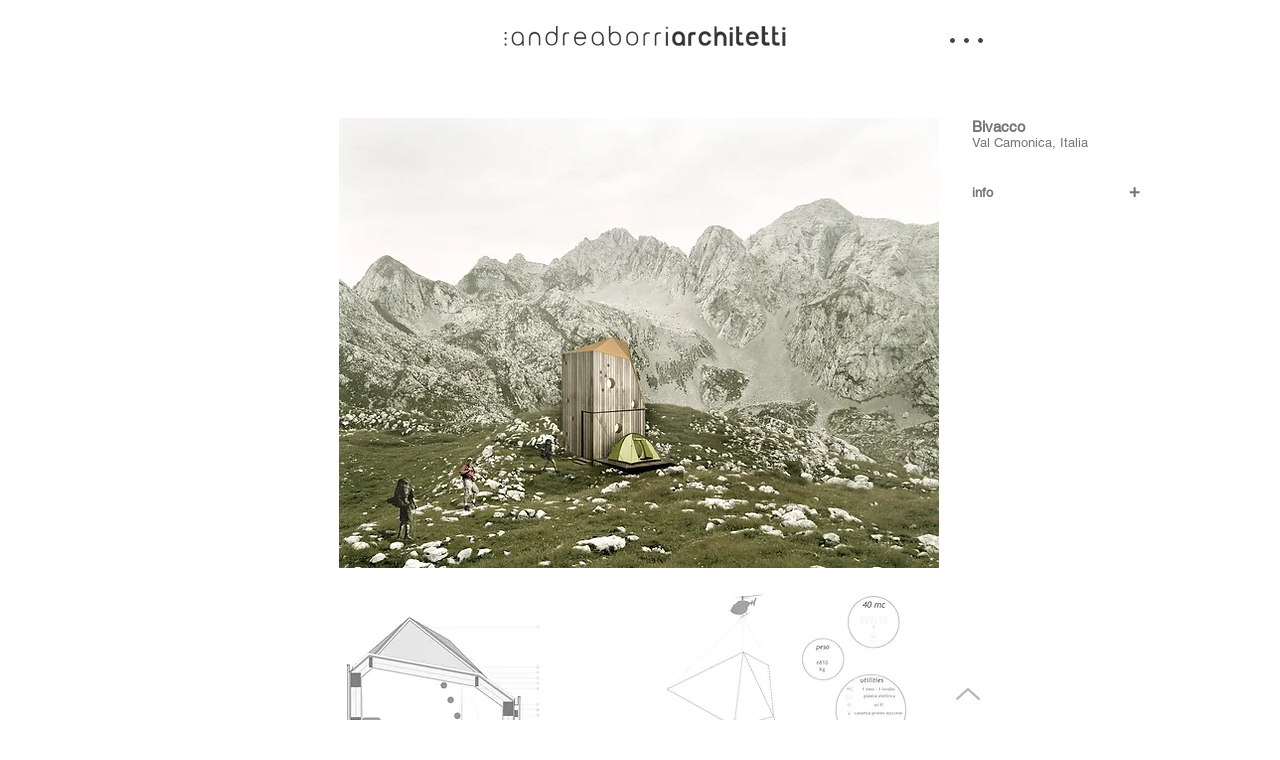

--- FILE ---
content_type: text/html; charset=UTF-8
request_url: https://www.abarchitetti.com/concorso-bivacco
body_size: 121134
content:
<!DOCTYPE html>
<html lang="it">
<head>
  
  <!-- SEO Tags -->
  <title>concorso bivacco | andrea borri architetti</title>
  <link rel="canonical" href="https://www.abarchitetti.com/concorso-bivacco"/>
  <meta property="og:title" content="concorso bivacco | andrea borri architetti"/>
  <meta property="og:image" content="https://static.wixstatic.com/media/baff93_fd4a5f3a771a44fe94c65a76aa020fc5%7Emv2.jpg/v1/fit/w_2500,h_1330,al_c/baff93_fd4a5f3a771a44fe94c65a76aa020fc5%7Emv2.jpg"/>
  <meta property="og:image:width" content="2500"/>
  <meta property="og:image:height" content="1330"/>
  <meta property="og:url" content="https://www.abarchitetti.com/concorso-bivacco"/>
  <meta property="og:site_name" content="andrea borri"/>
  <meta property="og:type" content="website"/>
  <meta name="google-site-verification" content="0fFrjF2A6SkyHlixm3y7J-TGfGYgXaVDubpppXYYkv8"/>
  <meta name="twitter:card" content="summary_large_image"/>
  <meta name="twitter:title" content="concorso bivacco | andrea borri architetti"/>
  <meta name="twitter:image" content="https://static.wixstatic.com/media/baff93_fd4a5f3a771a44fe94c65a76aa020fc5%7Emv2.jpg/v1/fit/w_2500,h_1330,al_c/baff93_fd4a5f3a771a44fe94c65a76aa020fc5%7Emv2.jpg"/>

  
  <meta charset='utf-8'>
  <meta name="viewport" content="width=device-width, initial-scale=1" id="wixDesktopViewport" />
  <meta http-equiv="X-UA-Compatible" content="IE=edge">
  <meta name="generator" content="Wix.com Website Builder"/>

  <link rel="icon" sizes="192x192" href="https://static.wixstatic.com/media/baff93_fd4a5f3a771a44fe94c65a76aa020fc5%7Emv2.jpg/v1/fill/w_192%2Ch_192%2Clg_1%2Cusm_0.66_1.00_0.01/baff93_fd4a5f3a771a44fe94c65a76aa020fc5%7Emv2.jpg" type="image/jpeg"/>
  <link rel="shortcut icon" href="https://static.wixstatic.com/media/baff93_fd4a5f3a771a44fe94c65a76aa020fc5%7Emv2.jpg/v1/fill/w_192%2Ch_192%2Clg_1%2Cusm_0.66_1.00_0.01/baff93_fd4a5f3a771a44fe94c65a76aa020fc5%7Emv2.jpg" type="image/jpeg"/>
  <link rel="apple-touch-icon" href="https://static.wixstatic.com/media/baff93_fd4a5f3a771a44fe94c65a76aa020fc5%7Emv2.jpg/v1/fill/w_180%2Ch_180%2Clg_1%2Cusm_0.66_1.00_0.01/baff93_fd4a5f3a771a44fe94c65a76aa020fc5%7Emv2.jpg" type="image/jpeg"/>

  <!-- Safari Pinned Tab Icon -->
  <!-- <link rel="mask-icon" href="https://static.wixstatic.com/media/baff93_fd4a5f3a771a44fe94c65a76aa020fc5%7Emv2.jpg/v1/fill/w_192%2Ch_192%2Clg_1%2Cusm_0.66_1.00_0.01/baff93_fd4a5f3a771a44fe94c65a76aa020fc5%7Emv2.jpg"> -->

  <!-- Original trials -->
  


  <!-- Segmenter Polyfill -->
  <script>
    if (!window.Intl || !window.Intl.Segmenter) {
      (function() {
        var script = document.createElement('script');
        script.src = 'https://static.parastorage.com/unpkg/@formatjs/intl-segmenter@11.7.10/polyfill.iife.js';
        document.head.appendChild(script);
      })();
    }
  </script>

  <!-- Legacy Polyfills -->
  <script nomodule="" src="https://static.parastorage.com/unpkg/core-js-bundle@3.2.1/minified.js"></script>
  <script nomodule="" src="https://static.parastorage.com/unpkg/focus-within-polyfill@5.0.9/dist/focus-within-polyfill.js"></script>

  <!-- Performance API Polyfills -->
  <script>
  (function () {
    var noop = function noop() {};
    if ("performance" in window === false) {
      window.performance = {};
    }
    window.performance.mark = performance.mark || noop;
    window.performance.measure = performance.measure || noop;
    if ("now" in window.performance === false) {
      var nowOffset = Date.now();
      if (performance.timing && performance.timing.navigationStart) {
        nowOffset = performance.timing.navigationStart;
      }
      window.performance.now = function now() {
        return Date.now() - nowOffset;
      };
    }
  })();
  </script>

  <!-- Globals Definitions -->
  <script>
    (function () {
      var now = Date.now()
      window.initialTimestamps = {
        initialTimestamp: now,
        initialRequestTimestamp: Math.round(performance.timeOrigin ? performance.timeOrigin : now - performance.now())
      }

      window.thunderboltTag = "libs-releases-GA-local"
      window.thunderboltVersion = "1.16780.0"
    })();
  </script>

  <!-- Essential Viewer Model -->
  <script type="application/json" id="wix-essential-viewer-model">{"fleetConfig":{"fleetName":"thunderbolt-seo-isolated-renderer","type":"GA","code":0},"mode":{"qa":false,"enableTestApi":false,"debug":false,"ssrIndicator":false,"ssrOnly":false,"siteAssetsFallback":"enable","versionIndicator":false},"componentsLibrariesTopology":[{"artifactId":"editor-elements","namespace":"wixui","url":"https:\/\/static.parastorage.com\/services\/editor-elements\/1.14853.0"},{"artifactId":"editor-elements","namespace":"dsgnsys","url":"https:\/\/static.parastorage.com\/services\/editor-elements\/1.14853.0"}],"siteFeaturesConfigs":{"sessionManager":{"isRunningInDifferentSiteContext":false}},"language":{"userLanguage":"it"},"siteAssets":{"clientTopology":{"mediaRootUrl":"https:\/\/static.wixstatic.com","staticMediaUrl":"https:\/\/static.wixstatic.com\/media","moduleRepoUrl":"https:\/\/static.parastorage.com\/unpkg","fileRepoUrl":"https:\/\/static.parastorage.com\/services","viewerAppsUrl":"https:\/\/viewer-apps.parastorage.com","viewerAssetsUrl":"https:\/\/viewer-assets.parastorage.com","siteAssetsUrl":"https:\/\/siteassets.parastorage.com","pageJsonServerUrls":["https:\/\/pages.parastorage.com","https:\/\/staticorigin.wixstatic.com","https:\/\/www.abarchitetti.com","https:\/\/fallback.wix.com\/wix-html-editor-pages-webapp\/page"],"pathOfTBModulesInFileRepoForFallback":"wix-thunderbolt\/dist\/"}},"siteFeatures":["accessibility","appMonitoring","assetsLoader","businessLogger","captcha","clickHandlerRegistrar","commonConfig","componentsLoader","componentsRegistry","consentPolicy","cyclicTabbing","domSelectors","environmentWixCodeSdk","environment","lightbox","locationWixCodeSdk","mpaNavigation","navigationManager","navigationPhases","ooi","pages","panorama","renderer","reporter","routerFetch","router","scrollRestoration","seoWixCodeSdk","seo","sessionManager","siteMembersWixCodeSdk","siteMembers","siteScrollBlocker","siteWixCodeSdk","speculationRules","ssrCache","stores","structureApi","thunderboltInitializer","tpaCommons","translations","usedPlatformApis","warmupData","windowMessageRegistrar","windowWixCodeSdk","wixCustomElementComponent","wixEmbedsApi","componentsReact","platform"],"site":{"externalBaseUrl":"https:\/\/www.abarchitetti.com","isSEO":true},"media":{"staticMediaUrl":"https:\/\/static.wixstatic.com\/media","mediaRootUrl":"https:\/\/static.wixstatic.com\/","staticVideoUrl":"https:\/\/video.wixstatic.com\/"},"requestUrl":"https:\/\/www.abarchitetti.com\/concorso-bivacco","rollout":{"siteAssetsVersionsRollout":false,"isDACRollout":0,"isTBRollout":false},"commonConfig":{"brand":"wix","host":"VIEWER","bsi":"","consentPolicy":{},"consentPolicyHeader":{},"siteRevision":"4","branchId":"78b7ae13-950c-4216-a8c8-481c39640252","renderingFlow":"NONE","language":"it","locale":"en-it"},"interactionSampleRatio":0.01,"dynamicModelUrl":"https:\/\/www.abarchitetti.com\/_api\/v2\/dynamicmodel","accessTokensUrl":"https:\/\/www.abarchitetti.com\/_api\/v1\/access-tokens","isExcludedFromSecurityExperiments":false,"experiments":{"specs.thunderbolt.hardenFetchAndXHR":true,"specs.thunderbolt.securityExperiments":true}}</script>
  <script>window.viewerModel = JSON.parse(document.getElementById('wix-essential-viewer-model').textContent)</script>

  <script>
    window.commonConfig = viewerModel.commonConfig
  </script>

  
  <!-- BEGIN handleAccessTokens bundle -->

  <script data-url="https://static.parastorage.com/services/wix-thunderbolt/dist/handleAccessTokens.inline.4f2f9a53.bundle.min.js">(()=>{"use strict";function e(e){let{context:o,property:r,value:n,enumerable:i=!0}=e,c=e.get,l=e.set;if(!r||void 0===n&&!c&&!l)return new Error("property and value are required");let a=o||globalThis,s=a?.[r],u={};if(void 0!==n)u.value=n;else{if(c){let e=t(c);e&&(u.get=e)}if(l){let e=t(l);e&&(u.set=e)}}let p={...u,enumerable:i||!1,configurable:!1};void 0!==n&&(p.writable=!1);try{Object.defineProperty(a,r,p)}catch(e){return e instanceof TypeError?s:e}return s}function t(e,t){return"function"==typeof e?e:!0===e?.async&&"function"==typeof e.func?t?async function(t){return e.func(t)}:async function(){return e.func()}:"function"==typeof e?.func?e.func:void 0}try{e({property:"strictDefine",value:e})}catch{}try{e({property:"defineStrictObject",value:r})}catch{}try{e({property:"defineStrictMethod",value:n})}catch{}var o=["toString","toLocaleString","valueOf","constructor","prototype"];function r(t){let{context:n,property:c,propertiesToExclude:l=[],skipPrototype:a=!1,hardenPrototypePropertiesToExclude:s=[]}=t;if(!c)return new Error("property is required");let u=(n||globalThis)[c],p={},f=i(n,c);u&&("object"==typeof u||"function"==typeof u)&&Reflect.ownKeys(u).forEach(t=>{if(!l.includes(t)&&!o.includes(t)){let o=i(u,t);if(o&&(o.writable||o.configurable)){let{value:r,get:n,set:i,enumerable:c=!1}=o,l={};void 0!==r?l.value=r:n?l.get=n:i&&(l.set=i);try{let o=e({context:u,property:t,...l,enumerable:c});p[t]=o}catch(e){if(!(e instanceof TypeError))throw e;try{p[t]=o.value||o.get||o.set}catch{}}}}});let d={originalObject:u,originalProperties:p};if(!a&&void 0!==u?.prototype){let e=r({context:u,property:"prototype",propertiesToExclude:s,skipPrototype:!0});e instanceof Error||(d.originalPrototype=e?.originalObject,d.originalPrototypeProperties=e?.originalProperties)}return e({context:n,property:c,value:u,enumerable:f?.enumerable}),d}function n(t,o){let r=(o||globalThis)[t],n=i(o||globalThis,t);return r&&n&&(n.writable||n.configurable)?(Object.freeze(r),e({context:globalThis,property:t,value:r})):r}function i(e,t){if(e&&t)try{return Reflect.getOwnPropertyDescriptor(e,t)}catch{return}}function c(e){if("string"!=typeof e)return e;try{return decodeURIComponent(e).toLowerCase().trim()}catch{return e.toLowerCase().trim()}}function l(e,t){let o="";if("string"==typeof e)o=e.split("=")[0]?.trim()||"";else{if(!e||"string"!=typeof e.name)return!1;o=e.name}return t.has(c(o)||"")}function a(e,t){let o;return o="string"==typeof e?e.split(";").map(e=>e.trim()).filter(e=>e.length>0):e||[],o.filter(e=>!l(e,t))}var s=null;function u(){return null===s&&(s=typeof Document>"u"?void 0:Object.getOwnPropertyDescriptor(Document.prototype,"cookie")),s}function p(t,o){if(!globalThis?.cookieStore)return;let r=globalThis.cookieStore.get.bind(globalThis.cookieStore),n=globalThis.cookieStore.getAll.bind(globalThis.cookieStore),i=globalThis.cookieStore.set.bind(globalThis.cookieStore),c=globalThis.cookieStore.delete.bind(globalThis.cookieStore);return e({context:globalThis.CookieStore.prototype,property:"get",value:async function(e){return l(("string"==typeof e?e:e.name)||"",t)?null:r.call(this,e)},enumerable:!0}),e({context:globalThis.CookieStore.prototype,property:"getAll",value:async function(){return a(await n.apply(this,Array.from(arguments)),t)},enumerable:!0}),e({context:globalThis.CookieStore.prototype,property:"set",value:async function(){let e=Array.from(arguments);if(!l(1===e.length?e[0].name:e[0],t))return i.apply(this,e);o&&console.warn(o)},enumerable:!0}),e({context:globalThis.CookieStore.prototype,property:"delete",value:async function(){let e=Array.from(arguments);if(!l(1===e.length?e[0].name:e[0],t))return c.apply(this,e)},enumerable:!0}),e({context:globalThis.cookieStore,property:"prototype",value:globalThis.CookieStore.prototype,enumerable:!1}),e({context:globalThis,property:"cookieStore",value:globalThis.cookieStore,enumerable:!0}),{get:r,getAll:n,set:i,delete:c}}var f=["TextEncoder","TextDecoder","XMLHttpRequestEventTarget","EventTarget","URL","JSON","Reflect","Object","Array","Map","Set","WeakMap","WeakSet","Promise","Symbol","Error"],d=["addEventListener","removeEventListener","dispatchEvent","encodeURI","encodeURIComponent","decodeURI","decodeURIComponent"];const y=(e,t)=>{try{const o=t?t.get.call(document):document.cookie;return o.split(";").map(e=>e.trim()).filter(t=>t?.startsWith(e))[0]?.split("=")[1]}catch(e){return""}},g=(e="",t="",o="/")=>`${e}=; ${t?`domain=${t};`:""} max-age=0; path=${o}; expires=Thu, 01 Jan 1970 00:00:01 GMT`;function m(){(function(){if("undefined"!=typeof window){const e=performance.getEntriesByType("navigation")[0];return"back_forward"===(e?.type||"")}return!1})()&&function(){const{counter:e}=function(){const e=b("getItem");if(e){const[t,o]=e.split("-"),r=o?parseInt(o,10):0;if(r>=3){const e=t?Number(t):0;if(Date.now()-e>6e4)return{counter:0}}return{counter:r}}return{counter:0}}();e<3?(!function(e=1){b("setItem",`${Date.now()}-${e}`)}(e+1),window.location.reload()):console.error("ATS: Max reload attempts reached")}()}function b(e,t){try{return sessionStorage[e]("reload",t||"")}catch(e){console.error("ATS: Error calling sessionStorage:",e)}}const h="client-session-bind",v="sec-fetch-unsupported",{experiments:w}=window.viewerModel,T=[h,"client-binding",v,"svSession","smSession","server-session-bind","wixSession2","wixSession3"].map(e=>e.toLowerCase()),{cookie:S}=function(t,o){let r=new Set(t);return e({context:document,property:"cookie",set:{func:e=>function(e,t,o,r){let n=u(),i=c(t.split(";")[0]||"")||"";[...o].every(e=>!i.startsWith(e.toLowerCase()))&&n?.set?n.set.call(e,t):r&&console.warn(r)}(document,e,r,o)},get:{func:()=>function(e,t){let o=u();if(!o?.get)throw new Error("Cookie descriptor or getter not available");return a(o.get.call(e),t).join("; ")}(document,r)},enumerable:!0}),{cookieStore:p(r,o),cookie:u()}}(T),k="tbReady",x="security_overrideGlobals",{experiments:E,siteFeaturesConfigs:C,accessTokensUrl:P}=window.viewerModel,R=P,M={},O=(()=>{const e=y(h,S);if(w["specs.thunderbolt.browserCacheReload"]){y(v,S)||e?b("removeItem"):m()}return(()=>{const e=g(h),t=g(h,location.hostname);S.set.call(document,e),S.set.call(document,t)})(),e})();O&&(M["client-binding"]=O);const D=fetch;addEventListener(k,function e(t){const{logger:o}=t.detail;try{window.tb.init({fetch:D,fetchHeaders:M})}catch(e){const t=new Error("TB003");o.meter(`${x}_${t.message}`,{paramsOverrides:{errorType:x,eventString:t.message}}),window?.viewerModel?.mode.debug&&console.error(e)}finally{removeEventListener(k,e)}}),E["specs.thunderbolt.hardenFetchAndXHR"]||(window.fetchDynamicModel=()=>C.sessionManager.isRunningInDifferentSiteContext?Promise.resolve({}):fetch(R,{credentials:"same-origin",headers:M}).then(function(e){if(!e.ok)throw new Error(`[${e.status}]${e.statusText}`);return e.json()}),window.dynamicModelPromise=window.fetchDynamicModel())})();
//# sourceMappingURL=https://static.parastorage.com/services/wix-thunderbolt/dist/handleAccessTokens.inline.4f2f9a53.bundle.min.js.map</script>

<!-- END handleAccessTokens bundle -->

<!-- BEGIN overrideGlobals bundle -->

<script data-url="https://static.parastorage.com/services/wix-thunderbolt/dist/overrideGlobals.inline.ec13bfcf.bundle.min.js">(()=>{"use strict";function e(e){let{context:r,property:o,value:n,enumerable:i=!0}=e,c=e.get,a=e.set;if(!o||void 0===n&&!c&&!a)return new Error("property and value are required");let l=r||globalThis,u=l?.[o],s={};if(void 0!==n)s.value=n;else{if(c){let e=t(c);e&&(s.get=e)}if(a){let e=t(a);e&&(s.set=e)}}let p={...s,enumerable:i||!1,configurable:!1};void 0!==n&&(p.writable=!1);try{Object.defineProperty(l,o,p)}catch(e){return e instanceof TypeError?u:e}return u}function t(e,t){return"function"==typeof e?e:!0===e?.async&&"function"==typeof e.func?t?async function(t){return e.func(t)}:async function(){return e.func()}:"function"==typeof e?.func?e.func:void 0}try{e({property:"strictDefine",value:e})}catch{}try{e({property:"defineStrictObject",value:o})}catch{}try{e({property:"defineStrictMethod",value:n})}catch{}var r=["toString","toLocaleString","valueOf","constructor","prototype"];function o(t){let{context:n,property:c,propertiesToExclude:a=[],skipPrototype:l=!1,hardenPrototypePropertiesToExclude:u=[]}=t;if(!c)return new Error("property is required");let s=(n||globalThis)[c],p={},f=i(n,c);s&&("object"==typeof s||"function"==typeof s)&&Reflect.ownKeys(s).forEach(t=>{if(!a.includes(t)&&!r.includes(t)){let r=i(s,t);if(r&&(r.writable||r.configurable)){let{value:o,get:n,set:i,enumerable:c=!1}=r,a={};void 0!==o?a.value=o:n?a.get=n:i&&(a.set=i);try{let r=e({context:s,property:t,...a,enumerable:c});p[t]=r}catch(e){if(!(e instanceof TypeError))throw e;try{p[t]=r.value||r.get||r.set}catch{}}}}});let d={originalObject:s,originalProperties:p};if(!l&&void 0!==s?.prototype){let e=o({context:s,property:"prototype",propertiesToExclude:u,skipPrototype:!0});e instanceof Error||(d.originalPrototype=e?.originalObject,d.originalPrototypeProperties=e?.originalProperties)}return e({context:n,property:c,value:s,enumerable:f?.enumerable}),d}function n(t,r){let o=(r||globalThis)[t],n=i(r||globalThis,t);return o&&n&&(n.writable||n.configurable)?(Object.freeze(o),e({context:globalThis,property:t,value:o})):o}function i(e,t){if(e&&t)try{return Reflect.getOwnPropertyDescriptor(e,t)}catch{return}}function c(e){if("string"!=typeof e)return e;try{return decodeURIComponent(e).toLowerCase().trim()}catch{return e.toLowerCase().trim()}}function a(e,t){return e instanceof Headers?e.forEach((r,o)=>{l(o,t)||e.delete(o)}):Object.keys(e).forEach(r=>{l(r,t)||delete e[r]}),e}function l(e,t){return!t.has(c(e)||"")}function u(e,t){let r=!0,o=function(e){let t,r;if(globalThis.Request&&e instanceof Request)t=e.url;else{if("function"!=typeof e?.toString)throw new Error("Unsupported type for url");t=e.toString()}try{return new URL(t).pathname}catch{return r=t.replace(/#.+/gi,"").split("?").shift(),r.startsWith("/")?r:`/${r}`}}(e),n=c(o);return n&&t.some(e=>n.includes(e))&&(r=!1),r}function s(t,r,o){let n=fetch,i=XMLHttpRequest,c=new Set(r);function s(){let e=new i,r=e.open,n=e.setRequestHeader;return e.open=function(){let n=Array.from(arguments),i=n[1];if(n.length<2||u(i,t))return r.apply(e,n);throw new Error(o||`Request not allowed for path ${i}`)},e.setRequestHeader=function(t,r){l(decodeURIComponent(t),c)&&n.call(e,t,r)},e}return e({property:"fetch",value:function(){let e=function(e,t){return globalThis.Request&&e[0]instanceof Request&&e[0]?.headers?a(e[0].headers,t):e[1]?.headers&&a(e[1].headers,t),e}(arguments,c);return u(arguments[0],t)?n.apply(globalThis,Array.from(e)):new Promise((e,t)=>{t(new Error(o||`Request not allowed for path ${arguments[0]}`))})},enumerable:!0}),e({property:"XMLHttpRequest",value:s,enumerable:!0}),Object.keys(i).forEach(e=>{s[e]=i[e]}),{fetch:n,XMLHttpRequest:i}}var p=["TextEncoder","TextDecoder","XMLHttpRequestEventTarget","EventTarget","URL","JSON","Reflect","Object","Array","Map","Set","WeakMap","WeakSet","Promise","Symbol","Error"],f=["addEventListener","removeEventListener","dispatchEvent","encodeURI","encodeURIComponent","decodeURI","decodeURIComponent"];const d=function(){let t=globalThis.open,r=document.open;function o(e,r,o){let n="string"!=typeof e,i=t.call(window,e,r,o);return n||e&&function(e){return e.startsWith("//")&&/(?:[a-z0-9](?:[a-z0-9-]{0,61}[a-z0-9])?\.)+[a-z0-9][a-z0-9-]{0,61}[a-z0-9]/g.test(`${location.protocol}:${e}`)&&(e=`${location.protocol}${e}`),!e.startsWith("http")||new URL(e).hostname===location.hostname}(e)?{}:i}return e({property:"open",value:o,context:globalThis,enumerable:!0}),e({property:"open",value:function(e,t,n){return e?o(e,t,n):r.call(document,e||"",t||"",n||"")},context:document,enumerable:!0}),{open:t,documentOpen:r}},y=function(){let t=document.createElement,r=Element.prototype.setAttribute,o=Element.prototype.setAttributeNS;return e({property:"createElement",context:document,value:function(n,i){let a=t.call(document,n,i);if("iframe"===c(n)){e({property:"srcdoc",context:a,get:()=>"",set:()=>{console.warn("`srcdoc` is not allowed in iframe elements.")}});let t=function(e,t){"srcdoc"!==e.toLowerCase()?r.call(a,e,t):console.warn("`srcdoc` attribute is not allowed to be set.")},n=function(e,t,r){"srcdoc"!==t.toLowerCase()?o.call(a,e,t,r):console.warn("`srcdoc` attribute is not allowed to be set.")};a.setAttribute=t,a.setAttributeNS=n}return a},enumerable:!0}),{createElement:t,setAttribute:r,setAttributeNS:o}},m=["client-binding"],b=["/_api/v1/access-tokens","/_api/v2/dynamicmodel","/_api/one-app-session-web/v3/businesses"],h=function(){let t=setTimeout,r=setInterval;return o("setTimeout",0,globalThis),o("setInterval",0,globalThis),{setTimeout:t,setInterval:r};function o(t,r,o){let n=o||globalThis,i=n[t];if(!i||"function"!=typeof i)throw new Error(`Function ${t} not found or is not a function`);e({property:t,value:function(){let e=Array.from(arguments);if("string"!=typeof e[r])return i.apply(n,e);console.warn(`Calling ${t} with a String Argument at index ${r} is not allowed`)},context:o,enumerable:!0})}},v=function(){if(navigator&&"serviceWorker"in navigator){let t=navigator.serviceWorker.register;return e({context:navigator.serviceWorker,property:"register",value:function(){console.log("Service worker registration is not allowed")},enumerable:!0}),{register:t}}return{}};performance.mark("overrideGlobals started");const{isExcludedFromSecurityExperiments:g,experiments:w}=window.viewerModel,E=!g&&w["specs.thunderbolt.securityExperiments"];try{d(),E&&y(),w["specs.thunderbolt.hardenFetchAndXHR"]&&E&&s(b,m),v(),(e=>{let t=[],r=[];r=r.concat(["TextEncoder","TextDecoder"]),e&&(r=r.concat(["XMLHttpRequestEventTarget","EventTarget"])),r=r.concat(["URL","JSON"]),e&&(t=t.concat(["addEventListener","removeEventListener"])),t=t.concat(["encodeURI","encodeURIComponent","decodeURI","decodeURIComponent"]),r=r.concat(["String","Number"]),e&&r.push("Object"),r=r.concat(["Reflect"]),t.forEach(e=>{n(e),["addEventListener","removeEventListener"].includes(e)&&n(e,document)}),r.forEach(e=>{o({property:e})})})(E),E&&h()}catch(e){window?.viewerModel?.mode.debug&&console.error(e);const t=new Error("TB006");window.fedops?.reportError(t,"security_overrideGlobals"),window.Sentry?window.Sentry.captureException(t):globalThis.defineStrictProperty("sentryBuffer",[t],window,!1)}performance.mark("overrideGlobals ended")})();
//# sourceMappingURL=https://static.parastorage.com/services/wix-thunderbolt/dist/overrideGlobals.inline.ec13bfcf.bundle.min.js.map</script>

<!-- END overrideGlobals bundle -->


  
  <script>
    window.commonConfig = viewerModel.commonConfig

	
  </script>

  <!-- Initial CSS -->
  <style data-url="https://static.parastorage.com/services/wix-thunderbolt/dist/main.347af09f.min.css">@keyframes slide-horizontal-new{0%{transform:translateX(100%)}}@keyframes slide-horizontal-old{80%{opacity:1}to{opacity:0;transform:translateX(-100%)}}@keyframes slide-vertical-new{0%{transform:translateY(-100%)}}@keyframes slide-vertical-old{80%{opacity:1}to{opacity:0;transform:translateY(100%)}}@keyframes out-in-new{0%{opacity:0}}@keyframes out-in-old{to{opacity:0}}:root:active-view-transition{view-transition-name:none}::view-transition{pointer-events:none}:root:active-view-transition::view-transition-new(page-group),:root:active-view-transition::view-transition-old(page-group){animation-duration:.6s;cursor:wait;pointer-events:all}:root:active-view-transition-type(SlideHorizontal)::view-transition-old(page-group){animation:slide-horizontal-old .6s cubic-bezier(.83,0,.17,1) forwards;mix-blend-mode:normal}:root:active-view-transition-type(SlideHorizontal)::view-transition-new(page-group){animation:slide-horizontal-new .6s cubic-bezier(.83,0,.17,1) backwards;mix-blend-mode:normal}:root:active-view-transition-type(SlideVertical)::view-transition-old(page-group){animation:slide-vertical-old .6s cubic-bezier(.83,0,.17,1) forwards;mix-blend-mode:normal}:root:active-view-transition-type(SlideVertical)::view-transition-new(page-group){animation:slide-vertical-new .6s cubic-bezier(.83,0,.17,1) backwards;mix-blend-mode:normal}:root:active-view-transition-type(OutIn)::view-transition-old(page-group){animation:out-in-old .35s cubic-bezier(.22,1,.36,1) forwards}:root:active-view-transition-type(OutIn)::view-transition-new(page-group){animation:out-in-new .35s cubic-bezier(.64,0,.78,0) .35s backwards}@media(prefers-reduced-motion:reduce){::view-transition-group(*),::view-transition-new(*),::view-transition-old(*){animation:none!important}}body,html{background:transparent;border:0;margin:0;outline:0;padding:0;vertical-align:baseline}body{--scrollbar-width:0px;font-family:Arial,Helvetica,sans-serif;font-size:10px}body,html{height:100%}body{overflow-x:auto;overflow-y:scroll}body:not(.responsive) #site-root{min-width:var(--site-width);width:100%}body:not([data-js-loaded]) [data-hide-prejs]{visibility:hidden}interact-element{display:contents}#SITE_CONTAINER{position:relative}:root{--one-unit:1vw;--section-max-width:9999px;--spx-stopper-max:9999px;--spx-stopper-min:0px;--browser-zoom:1}@supports(-webkit-appearance:none) and (stroke-color:transparent){:root{--safari-sticky-fix:opacity;--experimental-safari-sticky-fix:translateZ(0)}}@supports(container-type:inline-size){:root{--one-unit:1cqw}}[id^=oldHoverBox-]{mix-blend-mode:plus-lighter;transition:opacity .5s ease,visibility .5s ease}[data-mesh-id$=inlineContent-gridContainer]:has(>[id^=oldHoverBox-]){isolation:isolate}</style>
<style data-url="https://static.parastorage.com/services/wix-thunderbolt/dist/main.renderer.9cb0985f.min.css">a,abbr,acronym,address,applet,b,big,blockquote,button,caption,center,cite,code,dd,del,dfn,div,dl,dt,em,fieldset,font,footer,form,h1,h2,h3,h4,h5,h6,header,i,iframe,img,ins,kbd,label,legend,li,nav,object,ol,p,pre,q,s,samp,section,small,span,strike,strong,sub,sup,table,tbody,td,tfoot,th,thead,title,tr,tt,u,ul,var{background:transparent;border:0;margin:0;outline:0;padding:0;vertical-align:baseline}input,select,textarea{box-sizing:border-box;font-family:Helvetica,Arial,sans-serif}ol,ul{list-style:none}blockquote,q{quotes:none}ins{text-decoration:none}del{text-decoration:line-through}table{border-collapse:collapse;border-spacing:0}a{cursor:pointer;text-decoration:none}.testStyles{overflow-y:hidden}.reset-button{-webkit-appearance:none;background:none;border:0;color:inherit;font:inherit;line-height:normal;outline:0;overflow:visible;padding:0;-webkit-user-select:none;-moz-user-select:none;-ms-user-select:none}:focus{outline:none}body.device-mobile-optimized:not(.disable-site-overflow){overflow-x:hidden;overflow-y:scroll}body.device-mobile-optimized:not(.responsive) #SITE_CONTAINER{margin-left:auto;margin-right:auto;overflow-x:visible;position:relative;width:320px}body.device-mobile-optimized:not(.responsive):not(.blockSiteScrolling) #SITE_CONTAINER{margin-top:0}body.device-mobile-optimized>*{max-width:100%!important}body.device-mobile-optimized #site-root{overflow-x:hidden;overflow-y:hidden}@supports(overflow:clip){body.device-mobile-optimized #site-root{overflow-x:clip;overflow-y:clip}}body.device-mobile-non-optimized #SITE_CONTAINER #site-root{overflow-x:clip;overflow-y:clip}body.device-mobile-non-optimized.fullScreenMode{background-color:#5f6360}body.device-mobile-non-optimized.fullScreenMode #MOBILE_ACTIONS_MENU,body.device-mobile-non-optimized.fullScreenMode #SITE_BACKGROUND,body.device-mobile-non-optimized.fullScreenMode #site-root,body.fullScreenMode #WIX_ADS{visibility:hidden}body.fullScreenMode{overflow-x:hidden!important;overflow-y:hidden!important}body.fullScreenMode.device-mobile-optimized #TINY_MENU{opacity:0;pointer-events:none}body.fullScreenMode-scrollable.device-mobile-optimized{overflow-x:hidden!important;overflow-y:auto!important}body.fullScreenMode-scrollable.device-mobile-optimized #masterPage,body.fullScreenMode-scrollable.device-mobile-optimized #site-root{overflow-x:hidden!important;overflow-y:hidden!important}body.fullScreenMode-scrollable.device-mobile-optimized #SITE_BACKGROUND,body.fullScreenMode-scrollable.device-mobile-optimized #masterPage{height:auto!important}body.fullScreenMode-scrollable.device-mobile-optimized #masterPage.mesh-layout{height:0!important}body.blockSiteScrolling,body.siteScrollingBlocked{position:fixed;width:100%}body.blockSiteScrolling #SITE_CONTAINER{margin-top:calc(var(--blocked-site-scroll-margin-top)*-1)}#site-root{margin:0 auto;min-height:100%;position:relative;top:var(--wix-ads-height)}#site-root img:not([src]){visibility:hidden}#site-root svg img:not([src]){visibility:visible}.auto-generated-link{color:inherit}#SCROLL_TO_BOTTOM,#SCROLL_TO_TOP{height:0}.has-click-trigger{cursor:pointer}.fullScreenOverlay{bottom:0;display:flex;justify-content:center;left:0;overflow-y:hidden;position:fixed;right:0;top:-60px;z-index:1005}.fullScreenOverlay>.fullScreenOverlayContent{bottom:0;left:0;margin:0 auto;overflow:hidden;position:absolute;right:0;top:60px;transform:translateZ(0)}[data-mesh-id$=centeredContent],[data-mesh-id$=form],[data-mesh-id$=inlineContent]{pointer-events:none;position:relative}[data-mesh-id$=-gridWrapper],[data-mesh-id$=-rotated-wrapper]{pointer-events:none}[data-mesh-id$=-gridContainer]>*,[data-mesh-id$=-rotated-wrapper]>*,[data-mesh-id$=inlineContent]>:not([data-mesh-id$=-gridContainer]){pointer-events:auto}.device-mobile-optimized #masterPage.mesh-layout #SOSP_CONTAINER_CUSTOM_ID{grid-area:2/1/3/2;-ms-grid-row:2;position:relative}#masterPage.mesh-layout{-ms-grid-rows:max-content max-content min-content max-content;-ms-grid-columns:100%;align-items:start;display:-ms-grid;display:grid;grid-template-columns:100%;grid-template-rows:max-content max-content min-content max-content;justify-content:stretch}#masterPage.mesh-layout #PAGES_CONTAINER,#masterPage.mesh-layout #SITE_FOOTER-placeholder,#masterPage.mesh-layout #SITE_FOOTER_WRAPPER,#masterPage.mesh-layout #SITE_HEADER-placeholder,#masterPage.mesh-layout #SITE_HEADER_WRAPPER,#masterPage.mesh-layout #SOSP_CONTAINER_CUSTOM_ID[data-state~=mobileView],#masterPage.mesh-layout #soapAfterPagesContainer,#masterPage.mesh-layout #soapBeforePagesContainer{-ms-grid-row-align:start;-ms-grid-column-align:start;-ms-grid-column:1}#masterPage.mesh-layout #SITE_HEADER-placeholder,#masterPage.mesh-layout #SITE_HEADER_WRAPPER{grid-area:1/1/2/2;-ms-grid-row:1}#masterPage.mesh-layout #PAGES_CONTAINER,#masterPage.mesh-layout #soapAfterPagesContainer,#masterPage.mesh-layout #soapBeforePagesContainer{grid-area:3/1/4/2;-ms-grid-row:3}#masterPage.mesh-layout #soapAfterPagesContainer,#masterPage.mesh-layout #soapBeforePagesContainer{width:100%}#masterPage.mesh-layout #PAGES_CONTAINER{align-self:stretch}#masterPage.mesh-layout main#PAGES_CONTAINER{display:block}#masterPage.mesh-layout #SITE_FOOTER-placeholder,#masterPage.mesh-layout #SITE_FOOTER_WRAPPER{grid-area:4/1/5/2;-ms-grid-row:4}#masterPage.mesh-layout #SITE_PAGES,#masterPage.mesh-layout [data-mesh-id=PAGES_CONTAINERcenteredContent],#masterPage.mesh-layout [data-mesh-id=PAGES_CONTAINERinlineContent]{height:100%}#masterPage.mesh-layout.desktop>*{width:100%}#masterPage.mesh-layout #PAGES_CONTAINER,#masterPage.mesh-layout #SITE_FOOTER,#masterPage.mesh-layout #SITE_FOOTER_WRAPPER,#masterPage.mesh-layout #SITE_HEADER,#masterPage.mesh-layout #SITE_HEADER_WRAPPER,#masterPage.mesh-layout #SITE_PAGES,#masterPage.mesh-layout #masterPageinlineContent{position:relative}#masterPage.mesh-layout #SITE_HEADER{grid-area:1/1/2/2}#masterPage.mesh-layout #SITE_FOOTER{grid-area:4/1/5/2}#masterPage.mesh-layout.overflow-x-clip #SITE_FOOTER,#masterPage.mesh-layout.overflow-x-clip #SITE_HEADER{overflow-x:clip}[data-z-counter]{z-index:0}[data-z-counter="0"]{z-index:auto}.wixSiteProperties{-webkit-font-smoothing:antialiased;-moz-osx-font-smoothing:grayscale}:root{--wst-button-color-fill-primary:rgb(var(--color_48));--wst-button-color-border-primary:rgb(var(--color_49));--wst-button-color-text-primary:rgb(var(--color_50));--wst-button-color-fill-primary-hover:rgb(var(--color_51));--wst-button-color-border-primary-hover:rgb(var(--color_52));--wst-button-color-text-primary-hover:rgb(var(--color_53));--wst-button-color-fill-primary-disabled:rgb(var(--color_54));--wst-button-color-border-primary-disabled:rgb(var(--color_55));--wst-button-color-text-primary-disabled:rgb(var(--color_56));--wst-button-color-fill-secondary:rgb(var(--color_57));--wst-button-color-border-secondary:rgb(var(--color_58));--wst-button-color-text-secondary:rgb(var(--color_59));--wst-button-color-fill-secondary-hover:rgb(var(--color_60));--wst-button-color-border-secondary-hover:rgb(var(--color_61));--wst-button-color-text-secondary-hover:rgb(var(--color_62));--wst-button-color-fill-secondary-disabled:rgb(var(--color_63));--wst-button-color-border-secondary-disabled:rgb(var(--color_64));--wst-button-color-text-secondary-disabled:rgb(var(--color_65));--wst-color-fill-base-1:rgb(var(--color_36));--wst-color-fill-base-2:rgb(var(--color_37));--wst-color-fill-base-shade-1:rgb(var(--color_38));--wst-color-fill-base-shade-2:rgb(var(--color_39));--wst-color-fill-base-shade-3:rgb(var(--color_40));--wst-color-fill-accent-1:rgb(var(--color_41));--wst-color-fill-accent-2:rgb(var(--color_42));--wst-color-fill-accent-3:rgb(var(--color_43));--wst-color-fill-accent-4:rgb(var(--color_44));--wst-color-fill-background-primary:rgb(var(--color_11));--wst-color-fill-background-secondary:rgb(var(--color_12));--wst-color-text-primary:rgb(var(--color_15));--wst-color-text-secondary:rgb(var(--color_14));--wst-color-action:rgb(var(--color_18));--wst-color-disabled:rgb(var(--color_39));--wst-color-title:rgb(var(--color_45));--wst-color-subtitle:rgb(var(--color_46));--wst-color-line:rgb(var(--color_47));--wst-font-style-h2:var(--font_2);--wst-font-style-h3:var(--font_3);--wst-font-style-h4:var(--font_4);--wst-font-style-h5:var(--font_5);--wst-font-style-h6:var(--font_6);--wst-font-style-body-large:var(--font_7);--wst-font-style-body-medium:var(--font_8);--wst-font-style-body-small:var(--font_9);--wst-font-style-body-x-small:var(--font_10);--wst-color-custom-1:rgb(var(--color_13));--wst-color-custom-2:rgb(var(--color_16));--wst-color-custom-3:rgb(var(--color_17));--wst-color-custom-4:rgb(var(--color_19));--wst-color-custom-5:rgb(var(--color_20));--wst-color-custom-6:rgb(var(--color_21));--wst-color-custom-7:rgb(var(--color_22));--wst-color-custom-8:rgb(var(--color_23));--wst-color-custom-9:rgb(var(--color_24));--wst-color-custom-10:rgb(var(--color_25));--wst-color-custom-11:rgb(var(--color_26));--wst-color-custom-12:rgb(var(--color_27));--wst-color-custom-13:rgb(var(--color_28));--wst-color-custom-14:rgb(var(--color_29));--wst-color-custom-15:rgb(var(--color_30));--wst-color-custom-16:rgb(var(--color_31));--wst-color-custom-17:rgb(var(--color_32));--wst-color-custom-18:rgb(var(--color_33));--wst-color-custom-19:rgb(var(--color_34));--wst-color-custom-20:rgb(var(--color_35))}.wix-presets-wrapper{display:contents}</style>

  <meta name="format-detection" content="telephone=no">
  <meta name="skype_toolbar" content="skype_toolbar_parser_compatible">
  
  

  

  

  <!-- head performance data start -->
  
  <!-- head performance data end -->
  

    


    
<style data-href="https://static.parastorage.com/services/editor-elements-library/dist/thunderbolt/rb_wixui.thunderbolt_bootstrap.a1b00b19.min.css">.cwL6XW{cursor:pointer}.sNF2R0{opacity:0}.hLoBV3{transition:opacity var(--transition-duration) cubic-bezier(.37,0,.63,1)}.Rdf41z,.hLoBV3{opacity:1}.ftlZWo{transition:opacity var(--transition-duration) cubic-bezier(.37,0,.63,1)}.ATGlOr,.ftlZWo{opacity:0}.KQSXD0{transition:opacity var(--transition-duration) cubic-bezier(.64,0,.78,0)}.KQSXD0,.pagQKE{opacity:1}._6zG5H{opacity:0;transition:opacity var(--transition-duration) cubic-bezier(.22,1,.36,1)}.BB49uC{transform:translateX(100%)}.j9xE1V{transition:transform var(--transition-duration) cubic-bezier(.87,0,.13,1)}.ICs7Rs,.j9xE1V{transform:translateX(0)}.DxijZJ{transition:transform var(--transition-duration) cubic-bezier(.87,0,.13,1)}.B5kjYq,.DxijZJ{transform:translateX(-100%)}.cJijIV{transition:transform var(--transition-duration) cubic-bezier(.87,0,.13,1)}.cJijIV,.hOxaWM{transform:translateX(0)}.T9p3fN{transform:translateX(100%);transition:transform var(--transition-duration) cubic-bezier(.87,0,.13,1)}.qDxYJm{transform:translateY(100%)}.aA9V0P{transition:transform var(--transition-duration) cubic-bezier(.87,0,.13,1)}.YPXPAS,.aA9V0P{transform:translateY(0)}.Xf2zsA{transition:transform var(--transition-duration) cubic-bezier(.87,0,.13,1)}.Xf2zsA,.y7Kt7s{transform:translateY(-100%)}.EeUgMu{transition:transform var(--transition-duration) cubic-bezier(.87,0,.13,1)}.EeUgMu,.fdHrtm{transform:translateY(0)}.WIFaG4{transform:translateY(100%);transition:transform var(--transition-duration) cubic-bezier(.87,0,.13,1)}body:not(.responsive) .JsJXaX{overflow-x:clip}:root:active-view-transition .JsJXaX{view-transition-name:page-group}.AnQkDU{display:grid;grid-template-columns:1fr;grid-template-rows:1fr;height:100%}.AnQkDU>div{align-self:stretch!important;grid-area:1/1/2/2;justify-self:stretch!important}.StylableButton2545352419__root{-archetype:box;border:none;box-sizing:border-box;cursor:pointer;display:block;height:100%;min-height:10px;min-width:10px;padding:0;touch-action:manipulation;width:100%}.StylableButton2545352419__root[disabled]{pointer-events:none}.StylableButton2545352419__root:not(:hover):not([disabled]).StylableButton2545352419--hasBackgroundColor{background-color:var(--corvid-background-color)!important}.StylableButton2545352419__root:hover:not([disabled]).StylableButton2545352419--hasHoverBackgroundColor{background-color:var(--corvid-hover-background-color)!important}.StylableButton2545352419__root:not(:hover)[disabled].StylableButton2545352419--hasDisabledBackgroundColor{background-color:var(--corvid-disabled-background-color)!important}.StylableButton2545352419__root:not(:hover):not([disabled]).StylableButton2545352419--hasBorderColor{border-color:var(--corvid-border-color)!important}.StylableButton2545352419__root:hover:not([disabled]).StylableButton2545352419--hasHoverBorderColor{border-color:var(--corvid-hover-border-color)!important}.StylableButton2545352419__root:not(:hover)[disabled].StylableButton2545352419--hasDisabledBorderColor{border-color:var(--corvid-disabled-border-color)!important}.StylableButton2545352419__root.StylableButton2545352419--hasBorderRadius{border-radius:var(--corvid-border-radius)!important}.StylableButton2545352419__root.StylableButton2545352419--hasBorderWidth{border-width:var(--corvid-border-width)!important}.StylableButton2545352419__root:not(:hover):not([disabled]).StylableButton2545352419--hasColor,.StylableButton2545352419__root:not(:hover):not([disabled]).StylableButton2545352419--hasColor .StylableButton2545352419__label{color:var(--corvid-color)!important}.StylableButton2545352419__root:hover:not([disabled]).StylableButton2545352419--hasHoverColor,.StylableButton2545352419__root:hover:not([disabled]).StylableButton2545352419--hasHoverColor .StylableButton2545352419__label{color:var(--corvid-hover-color)!important}.StylableButton2545352419__root:not(:hover)[disabled].StylableButton2545352419--hasDisabledColor,.StylableButton2545352419__root:not(:hover)[disabled].StylableButton2545352419--hasDisabledColor .StylableButton2545352419__label{color:var(--corvid-disabled-color)!important}.StylableButton2545352419__link{-archetype:box;box-sizing:border-box;color:#000;text-decoration:none}.StylableButton2545352419__container{align-items:center;display:flex;flex-basis:auto;flex-direction:row;flex-grow:1;height:100%;justify-content:center;overflow:hidden;transition:all .2s ease,visibility 0s;width:100%}.StylableButton2545352419__label{-archetype:text;-controller-part-type:LayoutChildDisplayDropdown,LayoutFlexChildSpacing(first);max-width:100%;min-width:1.8em;overflow:hidden;text-align:center;text-overflow:ellipsis;transition:inherit;white-space:nowrap}.StylableButton2545352419__root.StylableButton2545352419--isMaxContent .StylableButton2545352419__label{text-overflow:unset}.StylableButton2545352419__root.StylableButton2545352419--isWrapText .StylableButton2545352419__label{min-width:10px;overflow-wrap:break-word;white-space:break-spaces;word-break:break-word}.StylableButton2545352419__icon{-archetype:icon;-controller-part-type:LayoutChildDisplayDropdown,LayoutFlexChildSpacing(last);flex-shrink:0;height:50px;min-width:1px;transition:inherit}.StylableButton2545352419__icon.StylableButton2545352419--override{display:block!important}.StylableButton2545352419__icon svg,.StylableButton2545352419__icon>span{display:flex;height:inherit;width:inherit}.StylableButton2545352419__root:not(:hover):not([disalbed]).StylableButton2545352419--hasIconColor .StylableButton2545352419__icon svg{fill:var(--corvid-icon-color)!important;stroke:var(--corvid-icon-color)!important}.StylableButton2545352419__root:hover:not([disabled]).StylableButton2545352419--hasHoverIconColor .StylableButton2545352419__icon svg{fill:var(--corvid-hover-icon-color)!important;stroke:var(--corvid-hover-icon-color)!important}.StylableButton2545352419__root:not(:hover)[disabled].StylableButton2545352419--hasDisabledIconColor .StylableButton2545352419__icon svg{fill:var(--corvid-disabled-icon-color)!important;stroke:var(--corvid-disabled-icon-color)!important}.aeyn4z{bottom:0;left:0;position:absolute;right:0;top:0}.qQrFOK{cursor:pointer}.VDJedC{-webkit-tap-highlight-color:rgba(0,0,0,0);fill:var(--corvid-fill-color,var(--fill));fill-opacity:var(--fill-opacity);stroke:var(--corvid-stroke-color,var(--stroke));stroke-opacity:var(--stroke-opacity);stroke-width:var(--stroke-width);filter:var(--drop-shadow,none);opacity:var(--opacity);transform:var(--flip)}.VDJedC,.VDJedC svg{bottom:0;left:0;position:absolute;right:0;top:0}.VDJedC svg{height:var(--svg-calculated-height,100%);margin:auto;padding:var(--svg-calculated-padding,0);width:var(--svg-calculated-width,100%)}.VDJedC svg:not([data-type=ugc]){overflow:visible}.l4CAhn *{vector-effect:non-scaling-stroke}.Z_l5lU{-webkit-text-size-adjust:100%;-moz-text-size-adjust:100%;text-size-adjust:100%}ol.font_100,ul.font_100{color:#080808;font-family:"Arial, Helvetica, sans-serif",serif;font-size:10px;font-style:normal;font-variant:normal;font-weight:400;letter-spacing:normal;line-height:normal;margin:0;text-decoration:none}ol.font_100 li,ul.font_100 li{margin-bottom:12px}ol.wix-list-text-align,ul.wix-list-text-align{list-style-position:inside}ol.wix-list-text-align h1,ol.wix-list-text-align h2,ol.wix-list-text-align h3,ol.wix-list-text-align h4,ol.wix-list-text-align h5,ol.wix-list-text-align h6,ol.wix-list-text-align p,ul.wix-list-text-align h1,ul.wix-list-text-align h2,ul.wix-list-text-align h3,ul.wix-list-text-align h4,ul.wix-list-text-align h5,ul.wix-list-text-align h6,ul.wix-list-text-align p{display:inline}.HQSswv{cursor:pointer}.yi6otz{clip:rect(0 0 0 0);border:0;height:1px;margin:-1px;overflow:hidden;padding:0;position:absolute;width:1px}.zQ9jDz [data-attr-richtext-marker=true]{display:block}.zQ9jDz [data-attr-richtext-marker=true] table{border-collapse:collapse;margin:15px 0;width:100%}.zQ9jDz [data-attr-richtext-marker=true] table td{padding:12px;position:relative}.zQ9jDz [data-attr-richtext-marker=true] table td:after{border-bottom:1px solid currentColor;border-left:1px solid currentColor;bottom:0;content:"";left:0;opacity:.2;position:absolute;right:0;top:0}.zQ9jDz [data-attr-richtext-marker=true] table tr td:last-child:after{border-right:1px solid currentColor}.zQ9jDz [data-attr-richtext-marker=true] table tr:first-child td:after{border-top:1px solid currentColor}@supports(-webkit-appearance:none) and (stroke-color:transparent){.qvSjx3>*>:first-child{vertical-align:top}}@supports(-webkit-touch-callout:none){.qvSjx3>*>:first-child{vertical-align:top}}.LkZBpT :is(p,h1,h2,h3,h4,h5,h6,ul,ol,span[data-attr-richtext-marker],blockquote,div) [class$=rich-text__text],.LkZBpT :is(p,h1,h2,h3,h4,h5,h6,ul,ol,span[data-attr-richtext-marker],blockquote,div)[class$=rich-text__text]{color:var(--corvid-color,currentColor)}.LkZBpT :is(p,h1,h2,h3,h4,h5,h6,ul,ol,span[data-attr-richtext-marker],blockquote,div) span[style*=color]{color:var(--corvid-color,currentColor)!important}.Kbom4H{direction:var(--text-direction);min-height:var(--min-height);min-width:var(--min-width)}.Kbom4H .upNqi2{word-wrap:break-word;height:100%;overflow-wrap:break-word;position:relative;width:100%}.Kbom4H .upNqi2 ul{list-style:disc inside}.Kbom4H .upNqi2 li{margin-bottom:12px}.MMl86N blockquote,.MMl86N div,.MMl86N h1,.MMl86N h2,.MMl86N h3,.MMl86N h4,.MMl86N h5,.MMl86N h6,.MMl86N p{letter-spacing:normal;line-height:normal}.gYHZuN{min-height:var(--min-height);min-width:var(--min-width)}.gYHZuN .upNqi2{word-wrap:break-word;height:100%;overflow-wrap:break-word;position:relative;width:100%}.gYHZuN .upNqi2 ol,.gYHZuN .upNqi2 ul{letter-spacing:normal;line-height:normal;margin-inline-start:.5em;padding-inline-start:1.3em}.gYHZuN .upNqi2 ul{list-style-type:disc}.gYHZuN .upNqi2 ol{list-style-type:decimal}.gYHZuN .upNqi2 ol ul,.gYHZuN .upNqi2 ul ul{line-height:normal;list-style-type:circle}.gYHZuN .upNqi2 ol ol ul,.gYHZuN .upNqi2 ol ul ul,.gYHZuN .upNqi2 ul ol ul,.gYHZuN .upNqi2 ul ul ul{line-height:normal;list-style-type:square}.gYHZuN .upNqi2 li{font-style:inherit;font-weight:inherit;letter-spacing:normal;line-height:inherit}.gYHZuN .upNqi2 h1,.gYHZuN .upNqi2 h2,.gYHZuN .upNqi2 h3,.gYHZuN .upNqi2 h4,.gYHZuN .upNqi2 h5,.gYHZuN .upNqi2 h6,.gYHZuN .upNqi2 p{letter-spacing:normal;line-height:normal;margin-block:0;margin:0}.gYHZuN .upNqi2 a{color:inherit}.MMl86N,.ku3DBC{word-wrap:break-word;direction:var(--text-direction);min-height:var(--min-height);min-width:var(--min-width);mix-blend-mode:var(--blendMode,normal);overflow-wrap:break-word;pointer-events:none;text-align:start;text-shadow:var(--textOutline,0 0 transparent),var(--textShadow,0 0 transparent);text-transform:var(--textTransform,"none")}.MMl86N>*,.ku3DBC>*{pointer-events:auto}.MMl86N li,.ku3DBC li{font-style:inherit;font-weight:inherit;letter-spacing:normal;line-height:inherit}.MMl86N ol,.MMl86N ul,.ku3DBC ol,.ku3DBC ul{letter-spacing:normal;line-height:normal;margin-inline-end:0;margin-inline-start:.5em}.MMl86N:not(.Vq6kJx) ol,.MMl86N:not(.Vq6kJx) ul,.ku3DBC:not(.Vq6kJx) ol,.ku3DBC:not(.Vq6kJx) ul{padding-inline-end:0;padding-inline-start:1.3em}.MMl86N ul,.ku3DBC ul{list-style-type:disc}.MMl86N ol,.ku3DBC ol{list-style-type:decimal}.MMl86N ol ul,.MMl86N ul ul,.ku3DBC ol ul,.ku3DBC ul ul{list-style-type:circle}.MMl86N ol ol ul,.MMl86N ol ul ul,.MMl86N ul ol ul,.MMl86N ul ul ul,.ku3DBC ol ol ul,.ku3DBC ol ul ul,.ku3DBC ul ol ul,.ku3DBC ul ul ul{list-style-type:square}.MMl86N blockquote,.MMl86N div,.MMl86N h1,.MMl86N h2,.MMl86N h3,.MMl86N h4,.MMl86N h5,.MMl86N h6,.MMl86N p,.ku3DBC blockquote,.ku3DBC div,.ku3DBC h1,.ku3DBC h2,.ku3DBC h3,.ku3DBC h4,.ku3DBC h5,.ku3DBC h6,.ku3DBC p{margin-block:0;margin:0}.MMl86N a,.ku3DBC a{color:inherit}.Vq6kJx li{margin-inline-end:0;margin-inline-start:1.3em}.Vd6aQZ{overflow:hidden;padding:0;pointer-events:none;white-space:nowrap}.mHZSwn{display:none}.lvxhkV{bottom:0;left:0;position:absolute;right:0;top:0;width:100%}.QJjwEo{transform:translateY(-100%);transition:.2s ease-in}.kdBXfh{transition:.2s}.MP52zt{opacity:0;transition:.2s ease-in}.MP52zt.Bhu9m5{z-index:-1!important}.LVP8Wf{opacity:1;transition:.2s}.VrZrC0{height:auto}.VrZrC0,.cKxVkc{position:relative;width:100%}:host(:not(.device-mobile-optimized)) .vlM3HR,body:not(.device-mobile-optimized) .vlM3HR{margin-left:calc((100% - var(--site-width))/2);width:var(--site-width)}.AT7o0U[data-focuscycled=active]{outline:1px solid transparent}.AT7o0U[data-focuscycled=active]:not(:focus-within){outline:2px solid transparent;transition:outline .01s ease}.AT7o0U .vlM3HR{bottom:0;left:0;position:absolute;right:0;top:0}.Tj01hh,.jhxvbR{display:block;height:100%;width:100%}.jhxvbR img{max-width:var(--wix-img-max-width,100%)}.jhxvbR[data-animate-blur] img{filter:blur(9px);transition:filter .8s ease-in}.jhxvbR[data-animate-blur] img[data-load-done]{filter:none}.WzbAF8{direction:var(--direction)}.WzbAF8 .mpGTIt .O6KwRn{display:var(--item-display);height:var(--item-size);margin-block:var(--item-margin-block);margin-inline:var(--item-margin-inline);width:var(--item-size)}.WzbAF8 .mpGTIt .O6KwRn:last-child{margin-block:0;margin-inline:0}.WzbAF8 .mpGTIt .O6KwRn .oRtuWN{display:block}.WzbAF8 .mpGTIt .O6KwRn .oRtuWN .YaS0jR{height:var(--item-size);width:var(--item-size)}.WzbAF8 .mpGTIt{height:100%;position:absolute;white-space:nowrap;width:100%}:host(.device-mobile-optimized) .WzbAF8 .mpGTIt,body.device-mobile-optimized .WzbAF8 .mpGTIt{white-space:normal}.big2ZD{display:grid;grid-template-columns:1fr;grid-template-rows:1fr;height:calc(100% - var(--wix-ads-height));left:0;margin-top:var(--wix-ads-height);position:fixed;top:0;width:100%}.SHHiV9,.big2ZD{pointer-events:none;z-index:var(--pinned-layer-in-container,var(--above-all-in-container))}</style>
<style data-href="https://static.parastorage.com/services/editor-elements-library/dist/thunderbolt/rb_wixui.thunderbolt_bootstrap-classic.72e6a2a3.min.css">.PlZyDq{touch-action:manipulation}.uDW_Qe{align-items:center;box-sizing:border-box;display:flex;justify-content:var(--label-align);min-width:100%;text-align:initial;width:-moz-max-content;width:max-content}.uDW_Qe:before{max-width:var(--margin-start,0)}.uDW_Qe:after,.uDW_Qe:before{align-self:stretch;content:"";flex-grow:1}.uDW_Qe:after{max-width:var(--margin-end,0)}.FubTgk{height:100%}.FubTgk .uDW_Qe{border-radius:var(--corvid-border-radius,var(--rd,0));bottom:0;box-shadow:var(--shd,0 1px 4px rgba(0,0,0,.6));left:0;position:absolute;right:0;top:0;transition:var(--trans1,border-color .4s ease 0s,background-color .4s ease 0s)}.FubTgk .uDW_Qe:link,.FubTgk .uDW_Qe:visited{border-color:transparent}.FubTgk .l7_2fn{color:var(--corvid-color,rgb(var(--txt,var(--color_15,color_15))));font:var(--fnt,var(--font_5));margin:0;position:relative;transition:var(--trans2,color .4s ease 0s);white-space:nowrap}.FubTgk[aria-disabled=false] .uDW_Qe{background-color:var(--corvid-background-color,rgba(var(--bg,var(--color_17,color_17)),var(--alpha-bg,1)));border:solid var(--corvid-border-color,rgba(var(--brd,var(--color_15,color_15)),var(--alpha-brd,1))) var(--corvid-border-width,var(--brw,0));cursor:pointer!important}:host(.device-mobile-optimized) .FubTgk[aria-disabled=false]:active .uDW_Qe,body.device-mobile-optimized .FubTgk[aria-disabled=false]:active .uDW_Qe{background-color:var(--corvid-hover-background-color,rgba(var(--bgh,var(--color_18,color_18)),var(--alpha-bgh,1)));border-color:var(--corvid-hover-border-color,rgba(var(--brdh,var(--color_15,color_15)),var(--alpha-brdh,1)))}:host(.device-mobile-optimized) .FubTgk[aria-disabled=false]:active .l7_2fn,body.device-mobile-optimized .FubTgk[aria-disabled=false]:active .l7_2fn{color:var(--corvid-hover-color,rgb(var(--txth,var(--color_15,color_15))))}:host(:not(.device-mobile-optimized)) .FubTgk[aria-disabled=false]:hover .uDW_Qe,body:not(.device-mobile-optimized) .FubTgk[aria-disabled=false]:hover .uDW_Qe{background-color:var(--corvid-hover-background-color,rgba(var(--bgh,var(--color_18,color_18)),var(--alpha-bgh,1)));border-color:var(--corvid-hover-border-color,rgba(var(--brdh,var(--color_15,color_15)),var(--alpha-brdh,1)))}:host(:not(.device-mobile-optimized)) .FubTgk[aria-disabled=false]:hover .l7_2fn,body:not(.device-mobile-optimized) .FubTgk[aria-disabled=false]:hover .l7_2fn{color:var(--corvid-hover-color,rgb(var(--txth,var(--color_15,color_15))))}.FubTgk[aria-disabled=true] .uDW_Qe{background-color:var(--corvid-disabled-background-color,rgba(var(--bgd,204,204,204),var(--alpha-bgd,1)));border-color:var(--corvid-disabled-border-color,rgba(var(--brdd,204,204,204),var(--alpha-brdd,1)));border-style:solid;border-width:var(--corvid-border-width,var(--brw,0))}.FubTgk[aria-disabled=true] .l7_2fn{color:var(--corvid-disabled-color,rgb(var(--txtd,255,255,255)))}.uUxqWY{align-items:center;box-sizing:border-box;display:flex;justify-content:var(--label-align);min-width:100%;text-align:initial;width:-moz-max-content;width:max-content}.uUxqWY:before{max-width:var(--margin-start,0)}.uUxqWY:after,.uUxqWY:before{align-self:stretch;content:"";flex-grow:1}.uUxqWY:after{max-width:var(--margin-end,0)}.Vq4wYb[aria-disabled=false] .uUxqWY{cursor:pointer}:host(.device-mobile-optimized) .Vq4wYb[aria-disabled=false]:active .wJVzSK,body.device-mobile-optimized .Vq4wYb[aria-disabled=false]:active .wJVzSK{color:var(--corvid-hover-color,rgb(var(--txth,var(--color_15,color_15))));transition:var(--trans,color .4s ease 0s)}:host(:not(.device-mobile-optimized)) .Vq4wYb[aria-disabled=false]:hover .wJVzSK,body:not(.device-mobile-optimized) .Vq4wYb[aria-disabled=false]:hover .wJVzSK{color:var(--corvid-hover-color,rgb(var(--txth,var(--color_15,color_15))));transition:var(--trans,color .4s ease 0s)}.Vq4wYb .uUxqWY{bottom:0;left:0;position:absolute;right:0;top:0}.Vq4wYb .wJVzSK{color:var(--corvid-color,rgb(var(--txt,var(--color_15,color_15))));font:var(--fnt,var(--font_5));transition:var(--trans,color .4s ease 0s);white-space:nowrap}.Vq4wYb[aria-disabled=true] .wJVzSK{color:var(--corvid-disabled-color,rgb(var(--txtd,255,255,255)))}:host(:not(.device-mobile-optimized)) .CohWsy,body:not(.device-mobile-optimized) .CohWsy{display:flex}:host(:not(.device-mobile-optimized)) .V5AUxf,body:not(.device-mobile-optimized) .V5AUxf{-moz-column-gap:var(--margin);column-gap:var(--margin);direction:var(--direction);display:flex;margin:0 auto;position:relative;width:calc(100% - var(--padding)*2)}:host(:not(.device-mobile-optimized)) .V5AUxf>*,body:not(.device-mobile-optimized) .V5AUxf>*{direction:ltr;flex:var(--column-flex) 1 0%;left:0;margin-bottom:var(--padding);margin-top:var(--padding);min-width:0;position:relative;top:0}:host(.device-mobile-optimized) .V5AUxf,body.device-mobile-optimized .V5AUxf{display:block;padding-bottom:var(--padding-y);padding-left:var(--padding-x,0);padding-right:var(--padding-x,0);padding-top:var(--padding-y);position:relative}:host(.device-mobile-optimized) .V5AUxf>*,body.device-mobile-optimized .V5AUxf>*{margin-bottom:var(--margin);position:relative}:host(.device-mobile-optimized) .V5AUxf>:first-child,body.device-mobile-optimized .V5AUxf>:first-child{margin-top:var(--firstChildMarginTop,0)}:host(.device-mobile-optimized) .V5AUxf>:last-child,body.device-mobile-optimized .V5AUxf>:last-child{margin-bottom:var(--lastChildMarginBottom)}.LIhNy3{backface-visibility:hidden}.jhxvbR,.mtrorN{display:block;height:100%;width:100%}.jhxvbR img{max-width:var(--wix-img-max-width,100%)}.jhxvbR[data-animate-blur] img{filter:blur(9px);transition:filter .8s ease-in}.jhxvbR[data-animate-blur] img[data-load-done]{filter:none}.if7Vw2{height:100%;left:0;-webkit-mask-image:var(--mask-image,none);mask-image:var(--mask-image,none);-webkit-mask-position:var(--mask-position,0);mask-position:var(--mask-position,0);-webkit-mask-repeat:var(--mask-repeat,no-repeat);mask-repeat:var(--mask-repeat,no-repeat);-webkit-mask-size:var(--mask-size,100%);mask-size:var(--mask-size,100%);overflow:hidden;pointer-events:var(--fill-layer-background-media-pointer-events);position:absolute;top:0;width:100%}.if7Vw2.f0uTJH{clip:rect(0,auto,auto,0)}.if7Vw2 .i1tH8h{height:100%;position:absolute;top:0;width:100%}.if7Vw2 .DXi4PB{height:var(--fill-layer-image-height,100%);opacity:var(--fill-layer-image-opacity)}.if7Vw2 .DXi4PB img{height:100%;width:100%}@supports(-webkit-hyphens:none){.if7Vw2.f0uTJH{clip:auto;-webkit-clip-path:inset(0)}}.wG8dni{height:100%}.tcElKx{background-color:var(--bg-overlay-color);background-image:var(--bg-gradient);transition:var(--inherit-transition)}.ImALHf,.Ybjs9b{opacity:var(--fill-layer-video-opacity)}.UWmm3w{bottom:var(--media-padding-bottom);height:var(--media-padding-height);position:absolute;top:var(--media-padding-top);width:100%}.Yjj1af{transform:scale(var(--scale,1));transition:var(--transform-duration,transform 0s)}.ImALHf{height:100%;position:relative;width:100%}.KCM6zk{opacity:var(--fill-layer-video-opacity,var(--fill-layer-image-opacity,1))}.KCM6zk .DXi4PB,.KCM6zk .ImALHf,.KCM6zk .Ybjs9b{opacity:1}._uqPqy{clip-path:var(--fill-layer-clip)}._uqPqy,.eKyYhK{position:absolute;top:0}._uqPqy,.eKyYhK,.x0mqQS img{height:100%;width:100%}.pnCr6P{opacity:0}.blf7sp,.pnCr6P{position:absolute;top:0}.blf7sp{height:0;left:0;overflow:hidden;width:0}.rWP3Gv{left:0;pointer-events:var(--fill-layer-background-media-pointer-events);position:var(--fill-layer-background-media-position)}.Tr4n3d,.rWP3Gv,.wRqk6s{height:100%;top:0;width:100%}.wRqk6s{position:absolute}.Tr4n3d{background-color:var(--fill-layer-background-overlay-color);opacity:var(--fill-layer-background-overlay-blend-opacity-fallback,1);position:var(--fill-layer-background-overlay-position);transform:var(--fill-layer-background-overlay-transform)}@supports(mix-blend-mode:overlay){.Tr4n3d{mix-blend-mode:var(--fill-layer-background-overlay-blend-mode);opacity:var(--fill-layer-background-overlay-blend-opacity,1)}}.VXAmO2{--divider-pin-height__:min(1,calc(var(--divider-layers-pin-factor__) + 1));--divider-pin-layer-height__:var( --divider-layers-pin-factor__ );--divider-pin-border__:min(1,calc(var(--divider-layers-pin-factor__) / -1 + 1));height:calc(var(--divider-height__) + var(--divider-pin-height__)*var(--divider-layers-size__)*var(--divider-layers-y__))}.VXAmO2,.VXAmO2 .dy3w_9{left:0;position:absolute;width:100%}.VXAmO2 .dy3w_9{--divider-layer-i__:var(--divider-layer-i,0);background-position:left calc(50% + var(--divider-offset-x__) + var(--divider-layers-x__)*var(--divider-layer-i__)) bottom;background-repeat:repeat-x;border-bottom-style:solid;border-bottom-width:calc(var(--divider-pin-border__)*var(--divider-layer-i__)*var(--divider-layers-y__));height:calc(var(--divider-height__) + var(--divider-pin-layer-height__)*var(--divider-layer-i__)*var(--divider-layers-y__));opacity:calc(1 - var(--divider-layer-i__)/(var(--divider-layer-i__) + 1))}.UORcXs{--divider-height__:var(--divider-top-height,auto);--divider-offset-x__:var(--divider-top-offset-x,0px);--divider-layers-size__:var(--divider-top-layers-size,0);--divider-layers-y__:var(--divider-top-layers-y,0px);--divider-layers-x__:var(--divider-top-layers-x,0px);--divider-layers-pin-factor__:var(--divider-top-layers-pin-factor,0);border-top:var(--divider-top-padding,0) solid var(--divider-top-color,currentColor);opacity:var(--divider-top-opacity,1);top:0;transform:var(--divider-top-flip,scaleY(-1))}.UORcXs .dy3w_9{background-image:var(--divider-top-image,none);background-size:var(--divider-top-size,contain);border-color:var(--divider-top-color,currentColor);bottom:0;filter:var(--divider-top-filter,none)}.UORcXs .dy3w_9[data-divider-layer="1"]{display:var(--divider-top-layer-1-display,block)}.UORcXs .dy3w_9[data-divider-layer="2"]{display:var(--divider-top-layer-2-display,block)}.UORcXs .dy3w_9[data-divider-layer="3"]{display:var(--divider-top-layer-3-display,block)}.Io4VUz{--divider-height__:var(--divider-bottom-height,auto);--divider-offset-x__:var(--divider-bottom-offset-x,0px);--divider-layers-size__:var(--divider-bottom-layers-size,0);--divider-layers-y__:var(--divider-bottom-layers-y,0px);--divider-layers-x__:var(--divider-bottom-layers-x,0px);--divider-layers-pin-factor__:var(--divider-bottom-layers-pin-factor,0);border-bottom:var(--divider-bottom-padding,0) solid var(--divider-bottom-color,currentColor);bottom:0;opacity:var(--divider-bottom-opacity,1);transform:var(--divider-bottom-flip,none)}.Io4VUz .dy3w_9{background-image:var(--divider-bottom-image,none);background-size:var(--divider-bottom-size,contain);border-color:var(--divider-bottom-color,currentColor);bottom:0;filter:var(--divider-bottom-filter,none)}.Io4VUz .dy3w_9[data-divider-layer="1"]{display:var(--divider-bottom-layer-1-display,block)}.Io4VUz .dy3w_9[data-divider-layer="2"]{display:var(--divider-bottom-layer-2-display,block)}.Io4VUz .dy3w_9[data-divider-layer="3"]{display:var(--divider-bottom-layer-3-display,block)}.YzqVVZ{overflow:visible;position:relative}.mwF7X1{backface-visibility:hidden}.YGilLk{cursor:pointer}.Tj01hh{display:block}.MW5IWV,.Tj01hh{height:100%;width:100%}.MW5IWV{left:0;-webkit-mask-image:var(--mask-image,none);mask-image:var(--mask-image,none);-webkit-mask-position:var(--mask-position,0);mask-position:var(--mask-position,0);-webkit-mask-repeat:var(--mask-repeat,no-repeat);mask-repeat:var(--mask-repeat,no-repeat);-webkit-mask-size:var(--mask-size,100%);mask-size:var(--mask-size,100%);overflow:hidden;pointer-events:var(--fill-layer-background-media-pointer-events);position:absolute;top:0}.MW5IWV.N3eg0s{clip:rect(0,auto,auto,0)}.MW5IWV .Kv1aVt{height:100%;position:absolute;top:0;width:100%}.MW5IWV .dLPlxY{height:var(--fill-layer-image-height,100%);opacity:var(--fill-layer-image-opacity)}.MW5IWV .dLPlxY img{height:100%;width:100%}@supports(-webkit-hyphens:none){.MW5IWV.N3eg0s{clip:auto;-webkit-clip-path:inset(0)}}.VgO9Yg{height:100%}.LWbAav{background-color:var(--bg-overlay-color);background-image:var(--bg-gradient);transition:var(--inherit-transition)}.K_YxMd,.yK6aSC{opacity:var(--fill-layer-video-opacity)}.NGjcJN{bottom:var(--media-padding-bottom);height:var(--media-padding-height);position:absolute;top:var(--media-padding-top);width:100%}.mNGsUM{transform:scale(var(--scale,1));transition:var(--transform-duration,transform 0s)}.K_YxMd{height:100%;position:relative;width:100%}wix-media-canvas{display:block;height:100%}.I8xA4L{opacity:var(--fill-layer-video-opacity,var(--fill-layer-image-opacity,1))}.I8xA4L .K_YxMd,.I8xA4L .dLPlxY,.I8xA4L .yK6aSC{opacity:1}.bX9O_S{clip-path:var(--fill-layer-clip)}.Z_wCwr,.bX9O_S{position:absolute;top:0}.Jxk_UL img,.Z_wCwr,.bX9O_S{height:100%;width:100%}.K8MSra{opacity:0}.K8MSra,.YTb3b4{position:absolute;top:0}.YTb3b4{height:0;left:0;overflow:hidden;width:0}.SUz0WK{left:0;pointer-events:var(--fill-layer-background-media-pointer-events);position:var(--fill-layer-background-media-position)}.FNxOn5,.SUz0WK,.m4khSP{height:100%;top:0;width:100%}.FNxOn5{position:absolute}.m4khSP{background-color:var(--fill-layer-background-overlay-color);opacity:var(--fill-layer-background-overlay-blend-opacity-fallback,1);position:var(--fill-layer-background-overlay-position);transform:var(--fill-layer-background-overlay-transform)}@supports(mix-blend-mode:overlay){.m4khSP{mix-blend-mode:var(--fill-layer-background-overlay-blend-mode);opacity:var(--fill-layer-background-overlay-blend-opacity,1)}}._C0cVf{bottom:0;left:0;position:absolute;right:0;top:0;width:100%}.hFwGTD{transform:translateY(-100%);transition:.2s ease-in}.IQgXoP{transition:.2s}.Nr3Nid{opacity:0;transition:.2s ease-in}.Nr3Nid.l4oO6c{z-index:-1!important}.iQuoC4{opacity:1;transition:.2s}.CJF7A2{height:auto}.CJF7A2,.U4Bvut{position:relative;width:100%}:host(:not(.device-mobile-optimized)) .G5K6X8,body:not(.device-mobile-optimized) .G5K6X8{margin-left:calc((100% - var(--site-width))/2);width:var(--site-width)}.xU8fqS[data-focuscycled=active]{outline:1px solid transparent}.xU8fqS[data-focuscycled=active]:not(:focus-within){outline:2px solid transparent;transition:outline .01s ease}.xU8fqS ._4XcTfy{background-color:var(--screenwidth-corvid-background-color,rgba(var(--bg,var(--color_11,color_11)),var(--alpha-bg,1)));border-bottom:var(--brwb,0) solid var(--screenwidth-corvid-border-color,rgba(var(--brd,var(--color_15,color_15)),var(--alpha-brd,1)));border-top:var(--brwt,0) solid var(--screenwidth-corvid-border-color,rgba(var(--brd,var(--color_15,color_15)),var(--alpha-brd,1)));bottom:0;box-shadow:var(--shd,0 0 5px rgba(0,0,0,.7));left:0;position:absolute;right:0;top:0}.xU8fqS .gUbusX{background-color:rgba(var(--bgctr,var(--color_11,color_11)),var(--alpha-bgctr,1));border-radius:var(--rd,0);bottom:var(--brwb,0);top:var(--brwt,0)}.xU8fqS .G5K6X8,.xU8fqS .gUbusX{left:0;position:absolute;right:0}.xU8fqS .G5K6X8{bottom:0;top:0}:host(.device-mobile-optimized) .xU8fqS .G5K6X8,body.device-mobile-optimized .xU8fqS .G5K6X8{left:10px;right:10px}.SPY_vo{pointer-events:none}.BmZ5pC{min-height:calc(100vh - var(--wix-ads-height));min-width:var(--site-width);position:var(--bg-position);top:var(--wix-ads-height)}.BmZ5pC,.nTOEE9{height:100%;width:100%}.nTOEE9{overflow:hidden;position:relative}.nTOEE9.sqUyGm:hover{cursor:url([data-uri]),auto}.nTOEE9.C_JY0G:hover{cursor:url([data-uri]),auto}.RZQnmg{background-color:rgb(var(--color_11));border-radius:50%;bottom:12px;height:40px;opacity:0;pointer-events:none;position:absolute;right:12px;width:40px}.RZQnmg path{fill:rgb(var(--color_15))}.RZQnmg:focus{cursor:auto;opacity:1;pointer-events:auto}.rYiAuL{cursor:pointer}.gSXewE{height:0;left:0;overflow:hidden;top:0;width:0}.OJQ_3L,.gSXewE{position:absolute}.OJQ_3L{background-color:rgb(var(--color_11));border-radius:300px;bottom:0;cursor:pointer;height:40px;margin:16px 16px;opacity:0;pointer-events:none;right:0;width:40px}.OJQ_3L path{fill:rgb(var(--color_12))}.OJQ_3L:focus{cursor:auto;opacity:1;pointer-events:auto}.j7pOnl{box-sizing:border-box;height:100%;width:100%}.BI8PVQ{min-height:var(--image-min-height);min-width:var(--image-min-width)}.BI8PVQ img,img.BI8PVQ{filter:var(--filter-effect-svg-url);-webkit-mask-image:var(--mask-image,none);mask-image:var(--mask-image,none);-webkit-mask-position:var(--mask-position,0);mask-position:var(--mask-position,0);-webkit-mask-repeat:var(--mask-repeat,no-repeat);mask-repeat:var(--mask-repeat,no-repeat);-webkit-mask-size:var(--mask-size,100% 100%);mask-size:var(--mask-size,100% 100%);-o-object-position:var(--object-position);object-position:var(--object-position)}.MazNVa{left:var(--left,auto);position:var(--position-fixed,static);top:var(--top,auto);z-index:var(--z-index,auto)}.MazNVa .BI8PVQ img{box-shadow:0 0 0 #000;position:static;-webkit-user-select:none;-moz-user-select:none;-ms-user-select:none;user-select:none}.MazNVa .j7pOnl{display:block;overflow:hidden}.MazNVa .BI8PVQ{overflow:hidden}.c7cMWz{bottom:0;left:0;position:absolute;right:0;top:0}.FVGvCX{height:auto;position:relative;width:100%}body:not(.responsive) .zK7MhX{align-self:start;grid-area:1/1/1/1;height:100%;justify-self:stretch;left:0;position:relative}:host(:not(.device-mobile-optimized)) .c7cMWz,body:not(.device-mobile-optimized) .c7cMWz{margin-left:calc((100% - var(--site-width))/2);width:var(--site-width)}.fEm0Bo .c7cMWz{background-color:rgba(var(--bg,var(--color_11,color_11)),var(--alpha-bg,1));overflow:hidden}:host(.device-mobile-optimized) .c7cMWz,body.device-mobile-optimized .c7cMWz{left:10px;right:10px}.PFkO7r{bottom:0;left:0;position:absolute;right:0;top:0}.HT5ybB{height:auto;position:relative;width:100%}body:not(.responsive) .dBAkHi{align-self:start;grid-area:1/1/1/1;height:100%;justify-self:stretch;left:0;position:relative}:host(:not(.device-mobile-optimized)) .PFkO7r,body:not(.device-mobile-optimized) .PFkO7r{margin-left:calc((100% - var(--site-width))/2);width:var(--site-width)}:host(.device-mobile-optimized) .PFkO7r,body.device-mobile-optimized .PFkO7r{left:10px;right:10px}</style>
<style data-href="https://static.parastorage.com/services/editor-elements-library/dist/thunderbolt/rb_wixui.thunderbolt[SkipToContentButton].39deac6a.min.css">.LHrbPP{background:#fff;border-radius:24px;color:#116dff;cursor:pointer;font-family:Helvetica,Arial,メイリオ,meiryo,ヒラギノ角ゴ pro w3,hiragino kaku gothic pro,sans-serif;font-size:14px;height:0;left:50%;margin-left:-94px;opacity:0;padding:0 24px 0 24px;pointer-events:none;position:absolute;top:60px;width:0;z-index:9999}.LHrbPP:focus{border:2px solid;height:40px;opacity:1;pointer-events:auto;width:auto}</style>
<style data-href="https://static.parastorage.com/services/editor-elements-library/dist/thunderbolt/rb_wixui.thunderbolt[ClassicSection].6435d050.min.css">.MW5IWV{height:100%;left:0;-webkit-mask-image:var(--mask-image,none);mask-image:var(--mask-image,none);-webkit-mask-position:var(--mask-position,0);mask-position:var(--mask-position,0);-webkit-mask-repeat:var(--mask-repeat,no-repeat);mask-repeat:var(--mask-repeat,no-repeat);-webkit-mask-size:var(--mask-size,100%);mask-size:var(--mask-size,100%);overflow:hidden;pointer-events:var(--fill-layer-background-media-pointer-events);position:absolute;top:0;width:100%}.MW5IWV.N3eg0s{clip:rect(0,auto,auto,0)}.MW5IWV .Kv1aVt{height:100%;position:absolute;top:0;width:100%}.MW5IWV .dLPlxY{height:var(--fill-layer-image-height,100%);opacity:var(--fill-layer-image-opacity)}.MW5IWV .dLPlxY img{height:100%;width:100%}@supports(-webkit-hyphens:none){.MW5IWV.N3eg0s{clip:auto;-webkit-clip-path:inset(0)}}.VgO9Yg{height:100%}.LWbAav{background-color:var(--bg-overlay-color);background-image:var(--bg-gradient);transition:var(--inherit-transition)}.K_YxMd,.yK6aSC{opacity:var(--fill-layer-video-opacity)}.NGjcJN{bottom:var(--media-padding-bottom);height:var(--media-padding-height);position:absolute;top:var(--media-padding-top);width:100%}.mNGsUM{transform:scale(var(--scale,1));transition:var(--transform-duration,transform 0s)}.K_YxMd{height:100%;position:relative;width:100%}wix-media-canvas{display:block;height:100%}.I8xA4L{opacity:var(--fill-layer-video-opacity,var(--fill-layer-image-opacity,1))}.I8xA4L .K_YxMd,.I8xA4L .dLPlxY,.I8xA4L .yK6aSC{opacity:1}.Oqnisf{overflow:visible}.Oqnisf>.MW5IWV .LWbAav{background-color:var(--section-corvid-background-color,var(--bg-overlay-color))}.cM88eO{backface-visibility:hidden}.YtfWHd{left:0;top:0}.YtfWHd,.mj3xJ8{position:absolute}.mj3xJ8{clip:rect(0 0 0 0);background-color:#fff;border-radius:50%;bottom:3px;color:#000;display:grid;height:24px;outline:1px solid #000;place-items:center;pointer-events:none;right:3px;width:24px;z-index:9999}.mj3xJ8:active,.mj3xJ8:focus{clip:auto;pointer-events:auto}.Tj01hh,.jhxvbR{display:block;height:100%;width:100%}.jhxvbR img{max-width:var(--wix-img-max-width,100%)}.jhxvbR[data-animate-blur] img{filter:blur(9px);transition:filter .8s ease-in}.jhxvbR[data-animate-blur] img[data-load-done]{filter:none}.bX9O_S{clip-path:var(--fill-layer-clip)}.Z_wCwr,.bX9O_S{position:absolute;top:0}.Jxk_UL img,.Z_wCwr,.bX9O_S{height:100%;width:100%}.K8MSra{opacity:0}.K8MSra,.YTb3b4{position:absolute;top:0}.YTb3b4{height:0;left:0;overflow:hidden;width:0}.SUz0WK{left:0;pointer-events:var(--fill-layer-background-media-pointer-events);position:var(--fill-layer-background-media-position)}.FNxOn5,.SUz0WK,.m4khSP{height:100%;top:0;width:100%}.FNxOn5{position:absolute}.m4khSP{background-color:var(--fill-layer-background-overlay-color);opacity:var(--fill-layer-background-overlay-blend-opacity-fallback,1);position:var(--fill-layer-background-overlay-position);transform:var(--fill-layer-background-overlay-transform)}@supports(mix-blend-mode:overlay){.m4khSP{mix-blend-mode:var(--fill-layer-background-overlay-blend-mode);opacity:var(--fill-layer-background-overlay-blend-opacity,1)}}.dkukWC{--divider-pin-height__:min(1,calc(var(--divider-layers-pin-factor__) + 1));--divider-pin-layer-height__:var( --divider-layers-pin-factor__ );--divider-pin-border__:min(1,calc(var(--divider-layers-pin-factor__) / -1 + 1));height:calc(var(--divider-height__) + var(--divider-pin-height__)*var(--divider-layers-size__)*var(--divider-layers-y__))}.dkukWC,.dkukWC .FRCqDF{left:0;position:absolute;width:100%}.dkukWC .FRCqDF{--divider-layer-i__:var(--divider-layer-i,0);background-position:left calc(50% + var(--divider-offset-x__) + var(--divider-layers-x__)*var(--divider-layer-i__)) bottom;background-repeat:repeat-x;border-bottom-style:solid;border-bottom-width:calc(var(--divider-pin-border__)*var(--divider-layer-i__)*var(--divider-layers-y__));height:calc(var(--divider-height__) + var(--divider-pin-layer-height__)*var(--divider-layer-i__)*var(--divider-layers-y__));opacity:calc(1 - var(--divider-layer-i__)/(var(--divider-layer-i__) + 1))}.xnZvZH{--divider-height__:var(--divider-top-height,auto);--divider-offset-x__:var(--divider-top-offset-x,0px);--divider-layers-size__:var(--divider-top-layers-size,0);--divider-layers-y__:var(--divider-top-layers-y,0px);--divider-layers-x__:var(--divider-top-layers-x,0px);--divider-layers-pin-factor__:var(--divider-top-layers-pin-factor,0);border-top:var(--divider-top-padding,0) solid var(--divider-top-color,currentColor);opacity:var(--divider-top-opacity,1);top:0;transform:var(--divider-top-flip,scaleY(-1))}.xnZvZH .FRCqDF{background-image:var(--divider-top-image,none);background-size:var(--divider-top-size,contain);border-color:var(--divider-top-color,currentColor);bottom:0;filter:var(--divider-top-filter,none)}.xnZvZH .FRCqDF[data-divider-layer="1"]{display:var(--divider-top-layer-1-display,block)}.xnZvZH .FRCqDF[data-divider-layer="2"]{display:var(--divider-top-layer-2-display,block)}.xnZvZH .FRCqDF[data-divider-layer="3"]{display:var(--divider-top-layer-3-display,block)}.MBOSCN{--divider-height__:var(--divider-bottom-height,auto);--divider-offset-x__:var(--divider-bottom-offset-x,0px);--divider-layers-size__:var(--divider-bottom-layers-size,0);--divider-layers-y__:var(--divider-bottom-layers-y,0px);--divider-layers-x__:var(--divider-bottom-layers-x,0px);--divider-layers-pin-factor__:var(--divider-bottom-layers-pin-factor,0);border-bottom:var(--divider-bottom-padding,0) solid var(--divider-bottom-color,currentColor);bottom:0;opacity:var(--divider-bottom-opacity,1);transform:var(--divider-bottom-flip,none)}.MBOSCN .FRCqDF{background-image:var(--divider-bottom-image,none);background-size:var(--divider-bottom-size,contain);border-color:var(--divider-bottom-color,currentColor);bottom:0;filter:var(--divider-bottom-filter,none)}.MBOSCN .FRCqDF[data-divider-layer="1"]{display:var(--divider-bottom-layer-1-display,block)}.MBOSCN .FRCqDF[data-divider-layer="2"]{display:var(--divider-bottom-layer-2-display,block)}.MBOSCN .FRCqDF[data-divider-layer="3"]{display:var(--divider-bottom-layer-3-display,block)}</style>
<style data-href="https://static.parastorage.com/services/wix-thunderbolt/dist/group_7.bae0ce0c.chunk.min.css">.TWFxr5{height:auto!important}.May50y{overflow:hidden!important}</style>
<style id="page-transitions">@view-transition {navigation: auto;types: CrossFade}</style>
<style id="css_masterPage">@font-face {font-family: 'din-next-w01-light'; font-style: normal; font-weight: 400; src: url('//static.parastorage.com/fonts/v2/eca8b0cd-45d8-43cf-aee7-ca462bc5497c/v1/din-next-w10-light.woff2') format('woff2'); unicode-range: U+0401-040C, U+040E-044F, U+0451-045C, U+045E-045F, U+0490-0491, U+2116;font-display: swap;
}
@font-face {font-family: 'din-next-w01-light'; font-style: normal; font-weight: 400; src: url('//static.parastorage.com/fonts/v2/eca8b0cd-45d8-43cf-aee7-ca462bc5497c/v1/din-next-w02-light.woff2') format('woff2'); unicode-range: U+000D, U+0100-010F, U+0111-0130, U+0132-0151, U+0154-015F, U+0162-0177, U+0179-017C, U+01FA-01FF, U+0218-021B, U+0237, U+02C9, U+02D8-02D9, U+02DB, U+02DD, U+0394, U+03A9, U+03C0, U+1E80-1E85, U+1EF2-1EF3, U+2070, U+2074-2079, U+2080-2089, U+2113, U+2126, U+212E, U+2153-2154, U+215B-215E, U+2202, U+2206, U+220F, U+2211-2212, U+2215, U+2219-221A, U+221E, U+222B, U+2248, U+2260, U+2264-2265, U+25CA, U+F8FF, U+FB00-FB04;font-display: swap;
}
@font-face {font-family: 'din-next-w01-light'; font-style: normal; font-weight: 400; src: url('//static.parastorage.com/fonts/v2/eca8b0cd-45d8-43cf-aee7-ca462bc5497c/v1/din-next-w01-light.woff2') format('woff2'); unicode-range: U+0020-007E, U+00A0-00FF, U+0110, U+0131, U+0152-0153, U+0160-0161, U+0178, U+017D-017E, U+0192, U+02C6-02C7, U+02DA, U+02DC, U+03BC, U+2013-2014, U+2018-201A, U+201C-201E, U+2020-2022, U+2026, U+2030, U+2039-203A, U+2044, U+20AC, U+2122;font-display: swap;
}@font-face {font-family: 'helvetica-w01-roman'; font-style: normal; font-weight: 400; src: url('//static.parastorage.com/fonts/v2/2af1bf48-e783-4da8-9fa0-599dde29f2d5/v1/helvetica-lt-w10-roman.woff2') format('woff2'); unicode-range: U+0000, U+000D, U+0020-007E, U+00A0, U+00A4, U+00A6-00A7, U+00A9, U+00AB-00AE, U+00B0-00B1, U+00B5-00B7, U+00BB, U+0401-040C, U+040E-044F, U+0451-045C, U+045E-045F, U+0490-0491, U+2013-2014, U+2018-201A, U+201C-201E, U+2020-2022, U+2026, U+2030, U+2039-203A, U+20AC, U+2116, U+2122;font-display: swap;
}
@font-face {font-family: 'helvetica-w01-roman'; font-style: normal; font-weight: 400; src: url('//static.parastorage.com/fonts/v2/2af1bf48-e783-4da8-9fa0-599dde29f2d5/v1/helvetica-w02-roman.woff2') format('woff2'); unicode-range: U+000D, U+0020-007E, U+00A0-012B, U+012E-0137, U+0139-0149, U+014C-017E, U+0192, U+0218-021B, U+0237, U+02C6-02C7, U+02C9, U+02D8-02DD, U+0394, U+03A9, U+03BC, U+03C0, U+2013-2014, U+2018-201A, U+201C-201E, U+2020-2022, U+2026, U+2030, U+2039-203A, U+2044, U+20AC, U+2113, U+2122, U+2126, U+212E, U+2202, U+2206, U+220F, U+2211-2212, U+2215, U+2219-221A, U+221E, U+222B, U+2248, U+2260, U+2264-2265, U+25CA, U+E301-E304, U+E306-E30D, U+FB01-FB02;font-display: swap;
}
@font-face {font-family: 'helvetica-w01-roman'; font-style: normal; font-weight: 400; src: url('//static.parastorage.com/fonts/v2/2af1bf48-e783-4da8-9fa0-599dde29f2d5/v1/helvetica-w01-roman.woff2') format('woff2'); unicode-range: U+0000, U+000D, U+0020-007E, U+00A0-012B, U+012E-0137, U+0139-0149, U+014C-017E, U+0192, U+0218-021B, U+0237, U+02C6-02C7, U+02C9, U+02D8-02DD, U+0394, U+03A9, U+03BC, U+03C0, U+0401-040C, U+040E-044F, U+0451-045C, U+045E-045F, U+0462-0463, U+0472-0475, U+0490-0491, U+04D9, U+1E9E, U+2013-2014, U+2018-201A, U+201C-201E, U+2020-2022, U+2026, U+2030, U+2039-203A, U+2044, U+20AC, U+20B9-20BA, U+20BC-20BD, U+2113, U+2116, U+2122, U+2126, U+212E, U+2202, U+2206, U+220F, U+2211-2212, U+2215, U+2219-221A, U+221E, U+222B, U+2248, U+2260, U+2264-2265, U+25CA, U+E300-E30D, U+F6C5, U+F6C9-F6D8, U+F8FF, U+FB01-FB02;font-display: swap;
}#masterPage:not(.landingPage) #PAGES_CONTAINER{margin-top:0px;margin-bottom:0px;}#masterPage.landingPage #SITE_HEADER{display:none;}#masterPage.landingPage #SITE_FOOTER{display:none;}#masterPage.landingPage #comp-lhqa39e8{display:none;}#masterPage.landingPage #SITE_HEADER-placeholder{display:none;}#masterPage.landingPage #SITE_FOOTER-placeholder{display:none;}#SITE_CONTAINER.focus-ring-active :not(.has-custom-focus):not(.ignore-focus):not([tabindex="-1"]):focus, #SITE_CONTAINER.focus-ring-active :not(.has-custom-focus):not(.ignore-focus):not([tabindex="-1"]):focus ~ .wixSdkShowFocusOnSibling{--focus-ring-box-shadow:0 0 0 1px #ffffff, 0 0 0 3px #116dff;box-shadow:var(--focus-ring-box-shadow) !important;z-index:1;}.has-inner-focus-ring{--focus-ring-box-shadow:inset 0 0 0 1px #ffffff, inset 0 0 0 3px #116dff !important;}#masterPage{left:0;margin-left:0;width:100%;min-width:0;}#SITE_HEADER{--pinned-layer-in-container:50;--above-all-in-container:49;}#SITE_FOOTER{--pinned-layer-in-container:51;--above-all-in-container:49;}#PAGES_CONTAINER{--pinned-layer-in-container:52;--above-all-in-container:49;}#comp-lhqa39e8-pinned-layer{z-index:calc(var(--pinned-layers-in-page, 0) + 53);--above-all-in-container:10000;}#comp-lhqa39e8{justify-self:end;margin-right:300px;align-self:end;margin-bottom:20px;position:absolute;grid-area:1 / 1 / 2 / 2;pointer-events:auto;}:root,:host, .spxThemeOverride, .max-width-container, #root{--color_0:255,255,255;--color_1:255,255,255;--color_2:0,0,0;--color_3:237,28,36;--color_4:0,136,203;--color_5:255,203,5;--color_6:114,114,114;--color_7:176,176,176;--color_8:255,255,255;--color_9:114,114,114;--color_10:176,176,176;--color_11:255,255,255;--color_12:213,213,213;--color_13:170,170,170;--color_14:128,128,128;--color_15:85,85,85;--color_16:255,255,255;--color_17:227,227,227;--color_18:116,117,117;--color_19:70,71,71;--color_20:24,25,25;--color_21:223,223,167;--color_22:192,192,128;--color_23:160,160,80;--color_24:128,128,0;--color_25:64,64,0;--color_26:212,212,212;--color_27:169,169,169;--color_28:127,127,127;--color_29:84,84,84;--color_30:42,42,42;--color_31:252,220,173;--color_32:249,202,132;--color_33:247,154,14;--color_34:164,102,9;--color_35:82,51,4;--color_36:255,255,255;--color_37:85,85,85;--color_38:213,213,213;--color_39:170,170,170;--color_40:128,128,128;--color_41:116,117,117;--color_42:85,85,85;--color_43:170,170,170;--color_44:255,255,255;--color_45:85,85,85;--color_46:85,85,85;--color_47:128,128,128;--color_48:116,117,117;--color_49:116,117,117;--color_50:255,255,255;--color_51:255,255,255;--color_52:116,117,117;--color_53:116,117,117;--color_54:170,170,170;--color_55:170,170,170;--color_56:255,255,255;--color_57:255,255,255;--color_58:116,117,117;--color_59:116,117,117;--color_60:116,117,117;--color_61:116,117,117;--color_62:255,255,255;--color_63:255,255,255;--color_64:170,170,170;--color_65:170,170,170;--font_0:normal normal normal 40px/1.4em din-next-w01-light,sans-serif;--font_1:normal normal normal 16px/1.4em din-next-w01-light,sans-serif;--font_2:normal normal normal 25px/1.4em din-next-w01-light,sans-serif;--font_3:normal normal normal 60px/1.4em din-next-w01-light,sans-serif;--font_4:normal normal normal 40px/1.4em din-next-w01-light,sans-serif;--font_5:normal normal normal 25px/1.4em din-next-w01-light,sans-serif;--font_6:normal normal normal 22px/1.4em din-next-w01-light,sans-serif;--font_7:normal normal normal 17px/1.4em din-next-w01-light,sans-serif;--font_8:italic normal normal 13px/normal helvetica-w01-roman,sans-serif;--font_9:normal normal normal 14px/1.4em din-next-w01-light,sans-serif;--font_10:normal normal normal 12px/1.4em din-next-w01-light,sans-serif;--wix-ads-height:0px;--sticky-offset:0px;--wix-ads-top-height:0px;--site-width:980px;--above-all-z-index:100000;--portals-z-index:100001;--wix-opt-in-direction:ltr;--wix-opt-in-direction-multiplier:1;-webkit-font-smoothing:antialiased;-moz-osx-font-smoothing:grayscale;--minViewportSize:320;--maxViewportSize:1920;--theme-spx-ratio:1px;--full-viewport:100 * var(--one-unit) * var(--browser-zoom);--scaling-factor:clamp(var(--spx-stopper-min), var(--full-viewport), min(var(--spx-stopper-max), var(--section-max-width)));--customScaleViewportLimit:clamp(var(--minViewportSize) * 1px, var(--full-viewport), min(var(--section-max-width), var(--maxViewportSize) * 1px));}.font_0{font:var(--font_0);color:rgb(var(--color_14));letter-spacing:0em;}.font_1{font:var(--font_1);color:rgb(var(--color_14));letter-spacing:0em;}.font_2{font:var(--font_2);color:rgb(var(--color_14));letter-spacing:0em;}.font_3{font:var(--font_3);color:rgb(var(--color_14));letter-spacing:0em;}.font_4{font:var(--font_4);color:rgb(var(--color_14));letter-spacing:0em;}.font_5{font:var(--font_5);color:rgb(var(--color_14));letter-spacing:0em;}.font_6{font:var(--font_6);color:rgb(var(--color_14));letter-spacing:0em;}.font_7{font:var(--font_7);color:rgb(var(--color_14));letter-spacing:0em;}.font_8{font:var(--font_8);color:rgb(var(--color_18));letter-spacing:normal;}.font_9{font:var(--font_9);color:rgb(var(--color_14));letter-spacing:0em;}.font_10{font:var(--font_10);color:rgb(var(--color_14));letter-spacing:0em;}.color_0{color:rgb(var(--color_0));}.color_1{color:rgb(var(--color_1));}.color_2{color:rgb(var(--color_2));}.color_3{color:rgb(var(--color_3));}.color_4{color:rgb(var(--color_4));}.color_5{color:rgb(var(--color_5));}.color_6{color:rgb(var(--color_6));}.color_7{color:rgb(var(--color_7));}.color_8{color:rgb(var(--color_8));}.color_9{color:rgb(var(--color_9));}.color_10{color:rgb(var(--color_10));}.color_11{color:rgb(var(--color_11));}.color_12{color:rgb(var(--color_12));}.color_13{color:rgb(var(--color_13));}.color_14{color:rgb(var(--color_14));}.color_15{color:rgb(var(--color_15));}.color_16{color:rgb(var(--color_16));}.color_17{color:rgb(var(--color_17));}.color_18{color:rgb(var(--color_18));}.color_19{color:rgb(var(--color_19));}.color_20{color:rgb(var(--color_20));}.color_21{color:rgb(var(--color_21));}.color_22{color:rgb(var(--color_22));}.color_23{color:rgb(var(--color_23));}.color_24{color:rgb(var(--color_24));}.color_25{color:rgb(var(--color_25));}.color_26{color:rgb(var(--color_26));}.color_27{color:rgb(var(--color_27));}.color_28{color:rgb(var(--color_28));}.color_29{color:rgb(var(--color_29));}.color_30{color:rgb(var(--color_30));}.color_31{color:rgb(var(--color_31));}.color_32{color:rgb(var(--color_32));}.color_33{color:rgb(var(--color_33));}.color_34{color:rgb(var(--color_34));}.color_35{color:rgb(var(--color_35));}.color_36{color:rgb(var(--color_36));}.color_37{color:rgb(var(--color_37));}.color_38{color:rgb(var(--color_38));}.color_39{color:rgb(var(--color_39));}.color_40{color:rgb(var(--color_40));}.color_41{color:rgb(var(--color_41));}.color_42{color:rgb(var(--color_42));}.color_43{color:rgb(var(--color_43));}.color_44{color:rgb(var(--color_44));}.color_45{color:rgb(var(--color_45));}.color_46{color:rgb(var(--color_46));}.color_47{color:rgb(var(--color_47));}.color_48{color:rgb(var(--color_48));}.color_49{color:rgb(var(--color_49));}.color_50{color:rgb(var(--color_50));}.color_51{color:rgb(var(--color_51));}.color_52{color:rgb(var(--color_52));}.color_53{color:rgb(var(--color_53));}.color_54{color:rgb(var(--color_54));}.color_55{color:rgb(var(--color_55));}.color_56{color:rgb(var(--color_56));}.color_57{color:rgb(var(--color_57));}.color_58{color:rgb(var(--color_58));}.color_59{color:rgb(var(--color_59));}.color_60{color:rgb(var(--color_60));}.color_61{color:rgb(var(--color_61));}.color_62{color:rgb(var(--color_62));}.color_63{color:rgb(var(--color_63));}.color_64{color:rgb(var(--color_64));}.color_65{color:rgb(var(--color_65));}.backcolor_0{background-color:rgb(var(--color_0));}.backcolor_1{background-color:rgb(var(--color_1));}.backcolor_2{background-color:rgb(var(--color_2));}.backcolor_3{background-color:rgb(var(--color_3));}.backcolor_4{background-color:rgb(var(--color_4));}.backcolor_5{background-color:rgb(var(--color_5));}.backcolor_6{background-color:rgb(var(--color_6));}.backcolor_7{background-color:rgb(var(--color_7));}.backcolor_8{background-color:rgb(var(--color_8));}.backcolor_9{background-color:rgb(var(--color_9));}.backcolor_10{background-color:rgb(var(--color_10));}.backcolor_11{background-color:rgb(var(--color_11));}.backcolor_12{background-color:rgb(var(--color_12));}.backcolor_13{background-color:rgb(var(--color_13));}.backcolor_14{background-color:rgb(var(--color_14));}.backcolor_15{background-color:rgb(var(--color_15));}.backcolor_16{background-color:rgb(var(--color_16));}.backcolor_17{background-color:rgb(var(--color_17));}.backcolor_18{background-color:rgb(var(--color_18));}.backcolor_19{background-color:rgb(var(--color_19));}.backcolor_20{background-color:rgb(var(--color_20));}.backcolor_21{background-color:rgb(var(--color_21));}.backcolor_22{background-color:rgb(var(--color_22));}.backcolor_23{background-color:rgb(var(--color_23));}.backcolor_24{background-color:rgb(var(--color_24));}.backcolor_25{background-color:rgb(var(--color_25));}.backcolor_26{background-color:rgb(var(--color_26));}.backcolor_27{background-color:rgb(var(--color_27));}.backcolor_28{background-color:rgb(var(--color_28));}.backcolor_29{background-color:rgb(var(--color_29));}.backcolor_30{background-color:rgb(var(--color_30));}.backcolor_31{background-color:rgb(var(--color_31));}.backcolor_32{background-color:rgb(var(--color_32));}.backcolor_33{background-color:rgb(var(--color_33));}.backcolor_34{background-color:rgb(var(--color_34));}.backcolor_35{background-color:rgb(var(--color_35));}.backcolor_36{background-color:rgb(var(--color_36));}.backcolor_37{background-color:rgb(var(--color_37));}.backcolor_38{background-color:rgb(var(--color_38));}.backcolor_39{background-color:rgb(var(--color_39));}.backcolor_40{background-color:rgb(var(--color_40));}.backcolor_41{background-color:rgb(var(--color_41));}.backcolor_42{background-color:rgb(var(--color_42));}.backcolor_43{background-color:rgb(var(--color_43));}.backcolor_44{background-color:rgb(var(--color_44));}.backcolor_45{background-color:rgb(var(--color_45));}.backcolor_46{background-color:rgb(var(--color_46));}.backcolor_47{background-color:rgb(var(--color_47));}.backcolor_48{background-color:rgb(var(--color_48));}.backcolor_49{background-color:rgb(var(--color_49));}.backcolor_50{background-color:rgb(var(--color_50));}.backcolor_51{background-color:rgb(var(--color_51));}.backcolor_52{background-color:rgb(var(--color_52));}.backcolor_53{background-color:rgb(var(--color_53));}.backcolor_54{background-color:rgb(var(--color_54));}.backcolor_55{background-color:rgb(var(--color_55));}.backcolor_56{background-color:rgb(var(--color_56));}.backcolor_57{background-color:rgb(var(--color_57));}.backcolor_58{background-color:rgb(var(--color_58));}.backcolor_59{background-color:rgb(var(--color_59));}.backcolor_60{background-color:rgb(var(--color_60));}.backcolor_61{background-color:rgb(var(--color_61));}.backcolor_62{background-color:rgb(var(--color_62));}.backcolor_63{background-color:rgb(var(--color_63));}.backcolor_64{background-color:rgb(var(--color_64));}.backcolor_65{background-color:rgb(var(--color_65));}#masterPage:not(.landingPage){--top-offset:0px;--header-height:74px;}#masterPage.landingPage{--top-offset:0px;}#SITE_HEADER{left:0;margin-left:0;width:100%;min-width:0;}[data-mesh-id=SITE_HEADERinlineContent]{height:auto;width:100%;}[data-mesh-id=SITE_HEADERinlineContent-gridContainer]{position:static;display:grid;height:auto;width:100%;min-height:auto;grid-template-rows:1fr;grid-template-columns:100%;}[data-mesh-id=SITE_HEADERinlineContent-gridContainer] > [id="comp-lslwuj7o"], [data-mesh-id=SITE_HEADERinlineContent-gridContainer] > interact-element > [id="comp-lslwuj7o"]{position:relative;margin:26px 0px 26px calc((100% - 980px) * 0.5);left:353px;grid-area:1 / 1 / 2 / 2;justify-self:start;align-self:start;}[data-mesh-id=SITE_HEADERinlineContent-gridContainer] > [id="comp-l0qg1im22"], [data-mesh-id=SITE_HEADERinlineContent-gridContainer] > interact-element > [id="comp-l0qg1im22"]{position:relative;margin:38px 0px 31px calc((100% - 980px) * 0.5);left:800px;grid-area:1 / 1 / 2 / 2;justify-self:start;align-self:start;}[data-mesh-id=SITE_HEADERinlineContent-gridContainer] > [id="comp-l0qg1im4"], [data-mesh-id=SITE_HEADERinlineContent-gridContainer] > interact-element > [id="comp-l0qg1im4"]{position:relative;margin:38px 0px 31px calc((100% - 980px) * 0.5);left:814px;grid-area:1 / 1 / 2 / 2;justify-self:start;align-self:start;}[data-mesh-id=SITE_HEADERinlineContent-gridContainer] > [id="comp-l0qg1im53"], [data-mesh-id=SITE_HEADERinlineContent-gridContainer] > interact-element > [id="comp-l0qg1im53"]{position:relative;margin:38px 0px 31px calc((100% - 980px) * 0.5);left:828px;grid-area:1 / 1 / 2 / 2;justify-self:start;align-self:start;}#SITE_HEADER{--bg-overlay-color:transparent;--bg-gradient:none;}#comp-lslwuj7o{--contentPaddingLeft:0px;--contentPaddingRight:0px;--contentPaddingTop:0px;--contentPaddingBottom:0px;}#comp-lslwuj7o{width:284px;height:22px;}#comp-lslwuj7o{--height:22px;--width:284px;}#comp-l0qg1im22{width:5px;height:5px;}#comp-l0qg1im22{--fill-opacity:1;--stroke-width:0;--stroke:#555555;--stroke-opacity:1;--fill:#464747;}#comp-l0qg1im4{width:5px;height:5px;}#comp-l0qg1im4{--fill-opacity:1;--stroke-width:0;--stroke:#555555;--stroke-opacity:1;--fill:#464747;}#comp-l0qg1im53{width:5px;height:5px;}#comp-l0qg1im53{--fill-opacity:1;--stroke-width:0;--stroke:#555555;--stroke-opacity:1;--fill:#464747;}#SITE_FOOTER{left:0;margin-left:0;width:100%;min-width:0;}[data-mesh-id=SITE_FOOTERinlineContent]{height:auto;width:100%;}[data-mesh-id=SITE_FOOTERinlineContent-gridContainer]{position:static;display:grid;height:auto;width:100%;min-height:auto;grid-template-rows:1fr;grid-template-columns:100%;}[data-mesh-id=SITE_FOOTERinlineContent-gridContainer] > [id="comp-jn4aqbug"], [data-mesh-id=SITE_FOOTERinlineContent-gridContainer] > interact-element > [id="comp-jn4aqbug"]{position:relative;margin:36px 0px 37px calc((100% - 980px) * 0.5);left:0px;grid-area:1 / 1 / 2 / 2;justify-self:start;align-self:start;}#SITE_FOOTER{--bg-overlay-color:transparent;--bg-gradient:none;}#comp-jn4aqbug{width:981px;height:auto;}#comp-jn4aqbug{--min-height:26px;--text-direction:var(--wix-opt-in-direction);}#PAGES_CONTAINER{left:0;margin-left:0;width:100%;min-width:0;}#SITE_PAGES{left:0;margin-left:0;width:100%;min-width:0;}#SITE_PAGES{--transition-duration:600ms;}#comp-lhqa39e8{width:24px;height:12px;}#comp-lhqa39e8{--fill-opacity:0.4;--stroke-width:0;--stroke:#ED1566;--stroke-opacity:1;--fill:#464747;}</style>
<style id="css_xdsvn">@font-face {font-family: 'helvetica-w01-roman'; font-style: normal; font-weight: 400; src: url('//static.parastorage.com/fonts/v2/2af1bf48-e783-4da8-9fa0-599dde29f2d5/v1/helvetica-lt-w10-roman.woff2') format('woff2'); unicode-range: U+0000, U+000D, U+0020-007E, U+00A0, U+00A4, U+00A6-00A7, U+00A9, U+00AB-00AE, U+00B0-00B1, U+00B5-00B7, U+00BB, U+0401-040C, U+040E-044F, U+0451-045C, U+045E-045F, U+0490-0491, U+2013-2014, U+2018-201A, U+201C-201E, U+2020-2022, U+2026, U+2030, U+2039-203A, U+20AC, U+2116, U+2122;font-display: swap;
}
@font-face {font-family: 'helvetica-w01-roman'; font-style: normal; font-weight: 400; src: url('//static.parastorage.com/fonts/v2/2af1bf48-e783-4da8-9fa0-599dde29f2d5/v1/helvetica-w02-roman.woff2') format('woff2'); unicode-range: U+000D, U+0020-007E, U+00A0-012B, U+012E-0137, U+0139-0149, U+014C-017E, U+0192, U+0218-021B, U+0237, U+02C6-02C7, U+02C9, U+02D8-02DD, U+0394, U+03A9, U+03BC, U+03C0, U+2013-2014, U+2018-201A, U+201C-201E, U+2020-2022, U+2026, U+2030, U+2039-203A, U+2044, U+20AC, U+2113, U+2122, U+2126, U+212E, U+2202, U+2206, U+220F, U+2211-2212, U+2215, U+2219-221A, U+221E, U+222B, U+2248, U+2260, U+2264-2265, U+25CA, U+E301-E304, U+E306-E30D, U+FB01-FB02;font-display: swap;
}
@font-face {font-family: 'helvetica-w01-roman'; font-style: normal; font-weight: 400; src: url('//static.parastorage.com/fonts/v2/2af1bf48-e783-4da8-9fa0-599dde29f2d5/v1/helvetica-w01-roman.woff2') format('woff2'); unicode-range: U+0000, U+000D, U+0020-007E, U+00A0-012B, U+012E-0137, U+0139-0149, U+014C-017E, U+0192, U+0218-021B, U+0237, U+02C6-02C7, U+02C9, U+02D8-02DD, U+0394, U+03A9, U+03BC, U+03C0, U+0401-040C, U+040E-044F, U+0451-045C, U+045E-045F, U+0462-0463, U+0472-0475, U+0490-0491, U+04D9, U+1E9E, U+2013-2014, U+2018-201A, U+201C-201E, U+2020-2022, U+2026, U+2030, U+2039-203A, U+2044, U+20AC, U+20B9-20BA, U+20BC-20BD, U+2113, U+2116, U+2122, U+2126, U+212E, U+2202, U+2206, U+220F, U+2211-2212, U+2215, U+2219-221A, U+221E, U+222B, U+2248, U+2260, U+2264-2265, U+25CA, U+E300-E30D, U+F6C5, U+F6C9-F6D8, U+F8FF, U+FB01-FB02;font-display: swap;
}#xdsvn{--bg:255,255,255;--alpha-bg:1;}#xdsvn{left:0;margin-left:0;width:100%;min-width:0;}#comp-l0qt68or-pinned-layer{z-index:calc(var(--pinned-layer-in-container, 0) + 0);}#comp-jmrhgif2-pinned-layer{z-index:calc(var(--pinned-layer-in-container, 0) + 1);}#masterPage{--pinned-layers-in-page:2;}[data-mesh-id=ContainerxdsvninlineContent]{height:auto;width:100%;}[data-mesh-id=ContainerxdsvninlineContent-gridContainer]{position:static;display:grid;height:auto;width:100%;min-height:500px;grid-template-rows:1fr;grid-template-columns:100%;padding-bottom:0px;box-sizing:border-box;}[data-mesh-id=ContainerxdsvninlineContent-gridContainer] > [id="comp-lslvraam"], [data-mesh-id=ContainerxdsvninlineContent-gridContainer] > interact-element > [id="comp-lslvraam"]{position:relative;margin:0px 0px 0 calc((100% - 980px) * 0.5);left:0px;grid-area:1 / 1 / 2 / 2;justify-self:start;align-self:start;}#comp-l0qt68or{justify-self:center;margin-left:650px;align-self:start;margin-top:20px;position:absolute;grid-area:1 / 1 / 2 / 2;pointer-events:auto;}#comp-jmrhgif2{justify-self:center;margin-left:980px;align-self:start;margin-top:118px;position:absolute;grid-area:1 / 1 / 2 / 2;pointer-events:auto;}#comp-l0qt68or{width:60px;height:33px;}#comp-lslvraam{left:0;margin-left:0;width:100%;min-width:0;}[data-mesh-id=comp-lslvraaminlineContent]{height:auto;width:100%;}[data-mesh-id=comp-lslvraaminlineContent-gridContainer]{position:static;display:grid;height:auto;width:100%;min-height:auto;grid-template-rows:repeat(4, min-content) 1fr;grid-template-columns:100%;}[data-mesh-id=comp-lslvraaminlineContent-gridContainer] > [id="comp-jmrhn34u"], [data-mesh-id=comp-lslvraaminlineContent-gridContainer] > interact-element > [id="comp-jmrhn34u"]{position:relative;margin:44px 0px 20px calc((100% - 980px) * 0.5);left:189px;grid-area:1 / 1 / 2 / 2;justify-self:start;align-self:start;}[data-mesh-id=comp-lslvraaminlineContent-gridContainer] > [id="comp-imozjk7h"], [data-mesh-id=comp-lslvraaminlineContent-gridContainer] > interact-element > [id="comp-imozjk7h"]{position:relative;margin:0px 0px 20px calc((100% - 980px) * 0.5);left:189px;grid-area:2 / 1 / 3 / 2;justify-self:start;align-self:start;}[data-mesh-id=comp-lslvraaminlineContent-gridContainer] > [id="comp-imel3vy1"], [data-mesh-id=comp-lslvraaminlineContent-gridContainer] > interact-element > [id="comp-imel3vy1"]{position:relative;margin:0px 0px 20px calc((100% - 980px) * 0.5);left:189px;grid-area:3 / 1 / 4 / 2;justify-self:start;align-self:start;}[data-mesh-id=comp-lslvraaminlineContent-gridContainer] > [id="comp-imozjk7g"], [data-mesh-id=comp-lslvraaminlineContent-gridContainer] > interact-element > [id="comp-imozjk7g"]{position:relative;margin:0px 0px 20px calc((100% - 980px) * 0.5);left:189px;grid-area:4 / 1 / 5 / 2;justify-self:start;align-self:start;}[data-mesh-id=comp-lslvraaminlineContent-gridContainer] > [id="comp-imozjk7b"], [data-mesh-id=comp-lslvraaminlineContent-gridContainer] > interact-element > [id="comp-imozjk7b"]{position:relative;margin:0px 0px 0px calc((100% - 980px) * 0.5);left:189px;grid-area:5 / 1 / 6 / 2;justify-self:start;align-self:start;}#comp-jmrhn34u{--contentPaddingLeft:0px;--contentPaddingRight:0px;--contentPaddingTop:0px;--contentPaddingBottom:0px;}#comp-jmrhn34u{width:600px;height:450px;}#comp-imozjk7h{--contentPaddingLeft:0px;--contentPaddingRight:0px;--contentPaddingTop:0px;--contentPaddingBottom:0px;}#comp-imozjk7h{width:600px;height:450px;}#comp-imel3vy1{--contentPaddingLeft:0px;--contentPaddingRight:0px;--contentPaddingTop:0px;--contentPaddingBottom:0px;}#comp-imel3vy1{width:600px;height:450px;}#comp-imozjk7g{--contentPaddingLeft:0px;--contentPaddingRight:0px;--contentPaddingTop:0px;--contentPaddingBottom:0px;}#comp-imozjk7g{width:600px;height:450px;}#comp-imozjk7b{--contentPaddingLeft:0px;--contentPaddingRight:0px;--contentPaddingTop:0px;--contentPaddingBottom:0px;}#comp-imozjk7b{width:600px;height:450px;}#comp-jmrhgif2{--backgroundColor:0,0,0;--alpha-backgroundColor:0;--blendMode:normal;--textShadow:0px 0px transparent;--textOutline:0px 0px transparent;}#comp-jmrhgif2{width:316px;height:auto;}</style>
<style id="stylableCss_xdsvn"></style>
<style id="compCssMappers_xdsvn">#xdsvn{--shc-mutated-brightness:128,128,128;width:auto;min-height:500px;}#pageBackground_xdsvn{--bg-position:absolute;--fill-layer-background-overlay-color:transparent;--fill-layer-background-overlay-position:absolute;--bg-overlay-color:rgb(var(--color_16));--bg-gradient:none;}#comp-l0qt68or{--fill-opacity:0;--stroke-width:0;--stroke:#555555;--stroke-opacity:1;--fill:#FFFFFF;}#comp-lslvraam{--bg-overlay-color:transparent;--bg-gradient:none;min-width:980px;}#comp-jmrhn34u{--height:450px;--width:600px;}#comp-imozjk7h{--height:450px;--width:600px;}#comp-imel3vy1{--height:450px;--width:600px;}#comp-imozjk7g{--height:450px;--width:600px;}#comp-imozjk7b{--height:450px;--width:600px;}#comp-jmrhgif2{--min-height:173px;--text-direction:var(--wix-opt-in-direction);}</style>
</head>
<body class='' >


    <script type="text/javascript">
        var bodyCacheable = true;
    </script>







    <!--pageHtmlEmbeds.bodyStart start-->
    <script type="wix/htmlEmbeds" id="pageHtmlEmbeds.bodyStart start"></script>
    
    <script type="wix/htmlEmbeds" id="pageHtmlEmbeds.bodyStart end"></script>
    <!--pageHtmlEmbeds.bodyStart end-->




<script id="wix-first-paint">
    if (window.ResizeObserver &&
        (!window.PerformanceObserver || !PerformanceObserver.supportedEntryTypes || PerformanceObserver.supportedEntryTypes.indexOf('paint') === -1)) {
        new ResizeObserver(function (entries, observer) {
            entries.some(function (entry) {
                var contentRect = entry.contentRect;
                if (contentRect.width > 0 && contentRect.height > 0) {
                    requestAnimationFrame(function (now) {
                        window.wixFirstPaint = now;
                        dispatchEvent(new CustomEvent('wixFirstPaint'));
                    });
                    observer.disconnect();
                    return true;
                }
            });
        }).observe(document.body);
    }
</script>


<script id="scroll-bar-width-calculation">
    const div = document.createElement('div')
    div.style.overflowY = 'scroll'
    div.style.width = '50px'
    div.style.height = '50px'
    div.style.visibility = 'hidden'
    document.body.appendChild(div)
    const scrollbarWidth= div.offsetWidth - div.clientWidth
    document.body.removeChild(div)
    if(scrollbarWidth > 0){
        document.body.style.setProperty('--scrollbar-width', `${scrollbarWidth}px`)
    }
</script>








<div id="SITE_CONTAINER"><div id="main_MF" class="main_MF"><div id="SCROLL_TO_TOP" class="Vd6aQZ ignore-focus SCROLL_TO_TOP" role="region" tabindex="-1" aria-label="top of page"><span class="mHZSwn">top of page</span></div><div id="BACKGROUND_GROUP" class="backgroundGroup_xdsvn BACKGROUND_GROUP"><div id="BACKGROUND_GROUP_TRANSITION_GROUP"><div id="pageBackground_xdsvn" data-media-height-override-type="" data-media-position-override="false" class="pageBackground_xdsvn BmZ5pC"><div id="bgLayers_pageBackground_xdsvn" data-hook="bgLayers" data-motion-part="BG_LAYER pageBackground_xdsvn" class="MW5IWV"><div data-testid="colorUnderlay" class="LWbAav Kv1aVt"></div><div id="bgMedia_pageBackground_xdsvn" data-motion-part="BG_MEDIA pageBackground_xdsvn" class="VgO9Yg"></div><div data-testid="bgOverlay" class="m4khSP"></div></div></div></div></div><div id="site-root" class="site-root"><div id="masterPage" class="mesh-layout masterPage css-editing-scope"><header id="SITE_HEADER" class="AT7o0U SITE_HEADER wixui-header" tabindex="-1"><div class="lvxhkV"></div><div class="cKxVkc"><div class="vlM3HR"></div><div class="VrZrC0"><div data-mesh-id="SITE_HEADERinlineContent" data-testid="inline-content" class=""><div data-mesh-id="SITE_HEADERinlineContent-gridContainer" data-testid="mesh-container-content"><!--$--><div id="comp-lslwuj7o" class="MazNVa comp-lslwuj7o wixui-image"><div data-testid="linkElement" class="j7pOnl"><img fetchpriority="high" sizes="284px" srcSet="https://static.wixstatic.com/media/baff93_205d4f95d7844bcf95b94d81e1005ee7~mv2.png/v1/fill/w_284,h_22,al_c,q_85,usm_0.66_1.00_0.01,enc_avif,quality_auto/baff93_205d4f95d7844bcf95b94d81e1005ee7~mv2.png 1x, https://static.wixstatic.com/media/baff93_205d4f95d7844bcf95b94d81e1005ee7~mv2.png/v1/fill/w_568,h_44,al_c,q_85,usm_0.66_1.00_0.01,enc_avif,quality_auto/baff93_205d4f95d7844bcf95b94d81e1005ee7~mv2.png 2x" id="img_comp-lslwuj7o" src="https://static.wixstatic.com/media/baff93_205d4f95d7844bcf95b94d81e1005ee7~mv2.png/v1/fill/w_284,h_22,al_c,q_85,usm_0.66_1.00_0.01,enc_avif,quality_auto/baff93_205d4f95d7844bcf95b94d81e1005ee7~mv2.png" alt="" style="object-fit:cover" class="BI8PVQ Tj01hh" width="284" height="22"/></div></div><!--/$--><!--$--><div id="comp-l0qg1im22" class="comp-l0qg1im22 wixui-vector-image"><div data-testid="svgRoot-comp-l0qg1im22" class="VDJedC l4CAhn comp-l0qg1im22"><svg preserveAspectRatio="none" data-bbox="0 0 200 200" xmlns="http://www.w3.org/2000/svg" width="200" height="200" viewBox="0 0 200 200" role=presentation aria-hidden=true>
    <g>
        <path d="M200 100c0 55.228-44.772 100-100 100S0 155.228 0 100 44.772 0 100 0s100 44.772 100 100z"/>
    </g>
</svg></div></div><!--/$--><!--$--><div id="comp-l0qg1im4" class="comp-l0qg1im4 wixui-vector-image"><div data-testid="svgRoot-comp-l0qg1im4" class="VDJedC l4CAhn comp-l0qg1im4"><svg preserveAspectRatio="none" data-bbox="0 0 200 200" xmlns="http://www.w3.org/2000/svg" width="200" height="200" viewBox="0 0 200 200" role=presentation aria-hidden=true>
    <g>
        <path d="M200 100c0 55.228-44.772 100-100 100S0 155.228 0 100 44.772 0 100 0s100 44.772 100 100z"/>
    </g>
</svg></div></div><!--/$--><!--$--><div id="comp-l0qg1im53" class="comp-l0qg1im53 wixui-vector-image"><div data-testid="svgRoot-comp-l0qg1im53" class="VDJedC l4CAhn comp-l0qg1im53"><svg preserveAspectRatio="none" data-bbox="0 0 200 200" xmlns="http://www.w3.org/2000/svg" width="200" height="200" viewBox="0 0 200 200" role=presentation aria-hidden=true>
    <g>
        <path d="M200 100c0 55.228-44.772 100-100 100S0 155.228 0 100 44.772 0 100 0s100 44.772 100 100z"/>
    </g>
</svg></div></div><!--/$--></div></div></div></div></header><main id="PAGES_CONTAINER" class="PAGES_CONTAINER" tabindex="-1" data-main-content="true"><div id="SITE_PAGES" class="JsJXaX SITE_PAGES"><div id="SITE_PAGES_TRANSITION_GROUP" class="AnQkDU"><div id="xdsvn" class="fEm0Bo zK7MhX theme-vars xdsvn"><div class="c7cMWz wixui-page" data-testid="page-bg"></div><div class="FVGvCX"><div id="pagePinnedTopCenter-xdsvn" class="pagePinnedTopCenter-xdsvn"><!--$--><div id="comp-l0qt68or-pinned-layer" class="comp-l0qt68or-pinned-layer big2ZD"><!--$--><div id="comp-l0qt68or" class="comp-l0qt68or wixui-vector-image"><a data-testid="linkElement" data-popupid="n1joi" target="_self" role="button" class="aeyn4z" tabindex="0"><div data-testid="svgRoot-comp-l0qt68or" class="VDJedC l4CAhn comp-l0qt68or"><svg preserveAspectRatio="none" data-bbox="9.04 19.052 186 103" xmlns="http://www.w3.org/2000/svg" viewBox="9.04 19.052 186 103" role=presentation aria-hidden=true aria-label="">
    <g>
        <path d="M195.04 19.052v103h-186v-103h186z"/>
    </g>
</svg>
</div></a></div><!--/$--></div><!--/$--><!--$--><div id="comp-jmrhgif2-pinned-layer" class="comp-jmrhgif2-pinned-layer big2ZD"><!--$--><div id="comp-jmrhgif2" class="Z_l5lU ku3DBC zQ9jDz comp-jmrhgif2 wixui-rich-text" data-testid="richTextElement"><p class="font_8 wixui-rich-text__text" style="font-size:15px; line-height:normal; text-align:justify;"><span style="font-style:normal;" class="wixui-rich-text__text"><span style="letter-spacing:normal;" class="wixui-rich-text__text"><span style="font-size:15px;" class="wixui-rich-text__text"><span class="color_18 wixui-rich-text__text"><span style="font-family:helvetica-w01-roman,helvetica-w02-roman,helvetica-lt-w10-roman,sans-serif;" class="wixui-rich-text__text"><span style="font-weight:bold;" class="wixui-rich-text__text">Bivacco</span></span></span></span></span></span></p>

<p class="font_8 wixui-rich-text__text" style="font-size:13px; line-height:normal; text-align:justify;"><span style="font-style:normal;" class="wixui-rich-text__text"><span style="letter-spacing:normal;" class="wixui-rich-text__text"><span style="font-size:13px;" class="wixui-rich-text__text"><span class="color_18 wixui-rich-text__text"><span style="font-family:helvetica-w01-roman,helvetica-w02-roman,helvetica-lt-w10-roman,sans-serif;" class="wixui-rich-text__text">Val Camonica, Italia</span></span></span></span></span></p>

<p class="font_8 wixui-rich-text__text" style="font-size:13px; line-height:normal; text-align:justify;"><span style="letter-spacing:normal;" class="wixui-rich-text__text"><span style="font-size:13px;" class="wixui-rich-text__text"><span class="color_18 wixui-rich-text__text"><span style="font-family:helvetica-w01-roman,helvetica-w02-roman,helvetica-lt-w10-roman,sans-serif;" class="wixui-rich-text__text"><span class="wixGuard wixui-rich-text__text">​</span></span></span></span></span></p>

<p class="font_8 wixui-rich-text__text" style="font-size:13px; line-height:normal; text-align:justify;"><span class="wixGuard wixui-rich-text__text">​</span></p>

<p class="font_8 wixui-rich-text__text" style="font-size:13px; line-height:normal; text-align:justify;"><span style="font-style:normal;" class="wixui-rich-text__text"><span style="font-weight:bold;" class="wixui-rich-text__text"><span style="letter-spacing:normal;" class="wixui-rich-text__text"><a href="https://www.abarchitetti.com/crediti-concorso-bivacco" target="_self" class="wixui-rich-text__text"><span style="font-size:13px;" class="wixui-rich-text__text"><span class="color_18 wixui-rich-text__text"><span style="font-family:helvetica-w01-roman,helvetica-w02-roman,helvetica-lt-w10-roman,sans-serif;" class="wixui-rich-text__text">info&nbsp; &nbsp; &nbsp; &nbsp; &nbsp; &nbsp; &nbsp; &nbsp; &nbsp; &nbsp; &nbsp; &nbsp; &nbsp; &nbsp; &nbsp; &nbsp; &nbsp;&nbsp;</span></span></span><span style="font-size:18px;" class="wixui-rich-text__text"><span class="color_18 wixui-rich-text__text"><span style="font-family:helvetica-w01-roman,helvetica-w02-roman,helvetica-lt-w10-roman,sans-serif;" class="wixui-rich-text__text">+</span></span></span></a></span></span></span></p></div><!--/$--></div><!--/$--></div><!--$--><div id="Containerxdsvn" class="Containerxdsvn SPY_vo"><div data-mesh-id="ContainerxdsvninlineContent" data-testid="inline-content" class=""><div data-mesh-id="ContainerxdsvninlineContent-gridContainer" data-testid="mesh-container-content"><!--$--><section id="comp-lslvraam" tabindex="-1" class="Oqnisf comp-lslvraam wixui-section" data-block-level-container="ClassicSection"><div id="bgLayers_comp-lslvraam" data-hook="bgLayers" data-motion-part="BG_LAYER comp-lslvraam" class="MW5IWV"><div data-testid="colorUnderlay" class="LWbAav Kv1aVt"></div><div id="bgMedia_comp-lslvraam" data-motion-part="BG_MEDIA comp-lslvraam" class="VgO9Yg"></div></div><div data-mesh-id="comp-lslvraaminlineContent" data-testid="inline-content" class=""><div data-mesh-id="comp-lslvraaminlineContent-gridContainer" data-testid="mesh-container-content"><!--$--><div id="comp-jmrhn34u" class="MazNVa comp-jmrhn34u wixui-image"><div data-testid="linkElement" class="j7pOnl"><img fetchpriority="high" sizes="600px" srcSet="https://static.wixstatic.com/media/baff93_b235f73cea0a4b288f8f252a04c92985.jpg/v1/fill/w_600,h_450,al_c,q_80,usm_0.66_1.00_0.01,enc_avif,quality_auto/baff93_b235f73cea0a4b288f8f252a04c92985.jpg 1x, https://static.wixstatic.com/media/baff93_b235f73cea0a4b288f8f252a04c92985.jpg/v1/fill/w_1024,h_768,al_c,q_85,enc_avif,quality_auto/baff93_b235f73cea0a4b288f8f252a04c92985.jpg 2x" id="img_comp-jmrhn34u" src="https://static.wixstatic.com/media/baff93_b235f73cea0a4b288f8f252a04c92985.jpg/v1/fill/w_600,h_450,al_c,q_80,usm_0.66_1.00_0.01,enc_avif,quality_auto/baff93_b235f73cea0a4b288f8f252a04c92985.jpg" alt="" style="object-fit:cover" class="BI8PVQ Tj01hh" width="600" height="450"/></div></div><!--/$--><!--$--><div id="comp-imozjk7h" class="MazNVa comp-imozjk7h wixui-image"><div data-testid="linkElement" class="j7pOnl"><img fetchpriority="high" sizes="600px" srcSet="https://static.wixstatic.com/media/baff93_1be34c6184ea4dbf87d008466c8d98e1.jpg/v1/fill/w_600,h_450,al_c,q_80,usm_0.66_1.00_0.01,enc_avif,quality_auto/baff93_1be34c6184ea4dbf87d008466c8d98e1.jpg 1x, https://static.wixstatic.com/media/baff93_1be34c6184ea4dbf87d008466c8d98e1.jpg/v1/fill/w_1200,h_900,al_c,q_85,usm_0.66_1.00_0.01,enc_avif,quality_auto/baff93_1be34c6184ea4dbf87d008466c8d98e1.jpg 2x" id="img_comp-imozjk7h" src="https://static.wixstatic.com/media/baff93_1be34c6184ea4dbf87d008466c8d98e1.jpg/v1/fill/w_600,h_450,al_c,q_80,usm_0.66_1.00_0.01,enc_avif,quality_auto/baff93_1be34c6184ea4dbf87d008466c8d98e1.jpg" alt="" style="object-fit:cover" class="BI8PVQ Tj01hh" width="600" height="450"/></div></div><!--/$--><!--$--><div id="comp-imel3vy1" class="MazNVa comp-imel3vy1 wixui-image"><div data-testid="linkElement" class="j7pOnl"><img fetchpriority="high" sizes="600px" srcSet="https://static.wixstatic.com/media/baff93_64fc65a905ae4e048b4e8262e4097d40.jpg/v1/fill/w_600,h_450,al_c,q_80,usm_0.66_1.00_0.01,enc_avif,quality_auto/baff93_64fc65a905ae4e048b4e8262e4097d40.jpg 1x, https://static.wixstatic.com/media/baff93_64fc65a905ae4e048b4e8262e4097d40.jpg/v1/fill/w_1200,h_900,al_c,q_85,usm_0.66_1.00_0.01,enc_avif,quality_auto/baff93_64fc65a905ae4e048b4e8262e4097d40.jpg 2x" id="img_comp-imel3vy1" src="https://static.wixstatic.com/media/baff93_64fc65a905ae4e048b4e8262e4097d40.jpg/v1/fill/w_600,h_450,al_c,q_80,usm_0.66_1.00_0.01,enc_avif,quality_auto/baff93_64fc65a905ae4e048b4e8262e4097d40.jpg" alt="" style="object-fit:cover" class="BI8PVQ Tj01hh" width="600" height="450"/></div></div><!--/$--><!--$--><div id="comp-imozjk7g" class="MazNVa comp-imozjk7g wixui-image"><div data-testid="linkElement" class="j7pOnl"><img loading="lazy" sizes="600px" srcSet="https://static.wixstatic.com/media/baff93_ce2d82a8e0434fcf914dbca534de4f8e.jpg/v1/fill/w_600,h_450,al_c,q_80,usm_0.66_1.00_0.01,enc_avif,quality_auto/baff93_ce2d82a8e0434fcf914dbca534de4f8e.jpg 1x, https://static.wixstatic.com/media/baff93_ce2d82a8e0434fcf914dbca534de4f8e.jpg/v1/fill/w_1200,h_900,al_c,q_85,usm_0.66_1.00_0.01,enc_avif,quality_auto/baff93_ce2d82a8e0434fcf914dbca534de4f8e.jpg 2x" id="img_comp-imozjk7g" src="https://static.wixstatic.com/media/baff93_ce2d82a8e0434fcf914dbca534de4f8e.jpg/v1/fill/w_600,h_450,al_c,q_80,usm_0.66_1.00_0.01,enc_avif,quality_auto/baff93_ce2d82a8e0434fcf914dbca534de4f8e.jpg" alt="" style="object-fit:cover" class="BI8PVQ Tj01hh" width="600" height="450"/></div></div><!--/$--><!--$--><div id="comp-imozjk7b" class="MazNVa comp-imozjk7b wixui-image"><div data-testid="linkElement" class="j7pOnl"><img loading="lazy" sizes="600px" srcSet="https://static.wixstatic.com/media/baff93_f89c9240c8de4b7498833a977592edd4.jpg/v1/fill/w_600,h_450,al_c,q_80,usm_0.66_1.00_0.01,enc_avif,quality_auto/baff93_f89c9240c8de4b7498833a977592edd4.jpg 1x, https://static.wixstatic.com/media/baff93_f89c9240c8de4b7498833a977592edd4.jpg/v1/fill/w_1189,h_892,al_c,q_85,enc_avif,quality_auto/baff93_f89c9240c8de4b7498833a977592edd4.jpg 2x" id="img_comp-imozjk7b" src="https://static.wixstatic.com/media/baff93_f89c9240c8de4b7498833a977592edd4.jpg/v1/fill/w_600,h_450,al_c,q_80,usm_0.66_1.00_0.01,enc_avif,quality_auto/baff93_f89c9240c8de4b7498833a977592edd4.jpg" alt="" style="object-fit:cover" class="BI8PVQ Tj01hh" width="600" height="450"/></div></div><!--/$--></div></div></section><!--/$--></div></div></div><!--/$--></div></div></div></div></main><div id="pinnedBottomRight" class="pinnedBottomRight"><!--$--><div id="comp-lhqa39e8-pinned-layer" class="comp-lhqa39e8-pinned-layer big2ZD"><!--$--><div id="comp-lhqa39e8" class="comp-lhqa39e8 wixui-vector-image"><a data-testid="linkElement" data-anchor="SCROLL_TO_TOP" href="https://www.abarchitetti.com/concorso-bivacco" target="_self" class="aeyn4z"><div data-testid="svgRoot-comp-lhqa39e8" class="VDJedC l4CAhn comp-lhqa39e8"><svg preserveAspectRatio="none" data-bbox="19.999 58 160.001 84" viewBox="19.999 58 160.001 84" height="200" width="200" xmlns="http://www.w3.org/2000/svg" data-type="shape" role=presentation aria-hidden=true>
    <g>
        <path d="M172.5 142a7.485 7.485 0 0 1-5.185-2.073L100 75.808l-67.315 64.12c-2.998 2.846-7.74 2.744-10.606-.234a7.454 7.454 0 0 1 .235-10.565l72.5-69.057a7.524 7.524 0 0 1 10.371 0l72.5 69.057a7.455 7.455 0 0 1 .235 10.565A7.503 7.503 0 0 1 172.5 142z"/>
    </g>
</svg>
</div></a></div><!--/$--></div><!--/$--></div><footer id="SITE_FOOTER" class="AT7o0U SITE_FOOTER wixui-footer" tabindex="-1"><div class="lvxhkV"></div><div class="cKxVkc"><div class="vlM3HR"></div><div class="VrZrC0"><div data-mesh-id="SITE_FOOTERinlineContent" data-testid="inline-content" class=""><div data-mesh-id="SITE_FOOTERinlineContent-gridContainer" data-testid="mesh-container-content"><!--$--><div id="comp-jn4aqbug" class="Z_l5lU MMl86N zQ9jDz comp-jn4aqbug wixui-rich-text" data-testid="richTextElement"><p class="font_8 wixui-rich-text__text" style="font-size:13px; text-align:justify;"><span style="font-size:13px;" class="wixui-rich-text__text"><span class="color_18 wixui-rich-text__text"><span style="font-family:helvetica-w01-roman,helvetica-w02-roman,helvetica-lt-w10-roman,sans-serif;" class="wixui-rich-text__text"><span style="font-weight:bold;" class="wixui-rich-text__text"><span style="font-style:italic;" class="wixui-rich-text__text"><span class="wixGuard wixui-rich-text__text">​</span></span></span></span></span></span></p>

<p class="font_8 wixui-rich-text__text" style="font-size:11px; text-align:center;"><span style="font-size:11px;" class="wixui-rich-text__text"><span class="color_18 wixui-rich-text__text"><span style="font-family:helvetica-w01-roman,helvetica-w02-roman,helvetica-lt-w10-roman,sans-serif;" class="wixui-rich-text__text"><span style="font-style:italic;" class="wixui-rich-text__text">andrea borri architetti , via bramante 29, milano, Italy - tel 02-36563747 - <a data-auto-recognition="true" href="mailto:info@abarchitetti.com" class="wixui-rich-text__text">info@abarchitetti.com</a> - PEC: <a data-auto-recognition="true" href="mailto:borri.14076@oamilano.it" class="wixui-rich-text__text">borri.14076@oamilano.it</a></span></span></span></span></p>

<p class="font_8 wixui-rich-text__text" style="font-size:13px; text-align:justify;"><span class="inherit-font-size wixui-rich-text__text" style="font-size:17px;"><span style="font-family:helvetica-w01-roman,helvetica-w02-roman,helvetica-lt-w10-roman,sans-serif;" class="wixui-rich-text__text"><span class="color_18 wixui-rich-text__text"><span style="display:none;" class="wixui-rich-text__text">&nbsp;</span></span></span></span></p></div><!--/$--></div></div></div></div></footer></div></div><div id="SCROLL_TO_BOTTOM" class="Vd6aQZ ignore-focus SCROLL_TO_BOTTOM" role="region" tabindex="-1" aria-label="bottom of page"><span class="mHZSwn">bottom of page</span></div></div></div>


    <script type="application/json" id="wix-fedops">{"data":{"site":{"metaSiteId":"53e70bdd-b1ac-427c-be97-7c9cdcc65b3d","userId":"baff93f4-bb55-4205-a04c-71ba4d429703","siteId":"be4db4c4-d6be-40e7-ad19-308c17d55e4f","externalBaseUrl":"https:\/\/www.abarchitetti.com","siteRevision":4,"siteType":"UGC","dc":"oregon-usercode","isResponsive":false,"editorName":"Unknown","sessionId":"5c47021b-6853-41bb-b9f2-7c412c99505d","isSEO":true,"appNameForBiEvents":"thunderbolt"},"rollout":{"siteAssetsVersionsRollout":false,"isDACRollout":0,"isTBRollout":false},"fleetConfig":{"fleetName":"thunderbolt-seo-isolated-renderer","type":"GA","code":0},"requestUrl":"https:\/\/www.abarchitetti.com\/concorso-bivacco","isInSEO":true,"platformOnSite":true}}</script>
    <script>window.fedops = JSON.parse(document.getElementById('wix-fedops').textContent)</script>

    
        <script id='sendFedopsLoadStarted'>
            !function(){function e(e,r){var t=Object.keys(e);if(Object.getOwnPropertySymbols){var n=Object.getOwnPropertySymbols(e);r&&(n=n.filter((function(r){return Object.getOwnPropertyDescriptor(e,r).enumerable}))),t.push.apply(t,n)}return t}function r(e,r,t){return(r=function(e){var r=function(e,r){if("object"!=typeof e||null===e)return e;var t=e[Symbol.toPrimitive];if(void 0!==t){var n=t.call(e,r||"default");if("object"!=typeof n)return n;throw new TypeError("@@toPrimitive must return a primitive value.")}return("string"===r?String:Number)(e)}(e,"string");return"symbol"==typeof r?r:String(r)}(r))in e?Object.defineProperty(e,r,{value:t,enumerable:!0,configurable:!0,writable:!0}):e[r]=t,e}var t=function(e){var r,t,n,o=!1;if(null===(r=window.viewerModel)||void 0===r||!/\(iP(hone|ad|od);/i.test(null===(t=window)||void 0===t||null===(n=t.navigator)||void 0===n?void 0:n.userAgent))try{o=navigator.sendBeacon(e)}catch(e){}o||((new Image).src=e)};var n=window.fedops.data,o=n.site,i=n.rollout,a=n.fleetConfig,s=n.requestUrl,c=n.isInSEO,shouldReportErrorOnlyInPanorama=n.shouldReportErrorOnlyInPanorama;var u=function(e){var r=e.navigator.userAgent;return/instagram.+google\/google/i.test(r)?"":/bot|google(?!play)|phantom|crawl|spider|headless|slurp|facebookexternal|Lighthouse|PTST|^mozilla\/4\.0$|^\s*$/i.test(r)?"ua":""}(window)||function(){try{if(window.self===window.top)return""}catch(e){}return"iframe"}()||function(){var e;if(!Function.prototype.bind)return"bind";var r=window,t=r.document,n=r.navigator;if(!t||!n)return"document";var o=n.webdriver,i=n.userAgent,a=n.plugins,s=n.languages;if(o)return"webdriver";if(!a||Array.isArray(a))return"plugins";if(null!==(e=Object.getOwnPropertyDescriptor(a,"0"))&&void 0!==e&&e.writable)return"plugins-extra";if(!i)return"userAgent";if(i.indexOf("Snapchat")>0&&t.hidden)return"Snapchat";if(!s||0===s.length||!Object.isFrozen(s))return"languages";try{throw Error()}catch(e){if(e instanceof Error){var c=e.stack;if(c&&/ (\(internal\/)|(\(?file:\/)/.test(c))return"stack"}}return""}()||(c?"seo":""),l=!!u,p=function(t,n){var o,i="none",a=t.match(/ssr-caching="?cache[,#]\s*desc=([\w-]+)(?:[,#]\s*varnish=(\w+))?(?:[,#]\s*dc[,#]\s*desc=([\w-]+))?(?:"|;|$)/);if(!a&&window.PerformanceServerTiming){var s=function(e){var r,t;try{r=e()}catch(e){r=[]}var n=[];return r.forEach((function(e){switch(e.name){case"cache":n[1]=e.description;break;case"varnish":n[2]=e.description;break;case"dc":t=e.description}})),{microPop:t,matches:n}}(n);o=s.microPop,a=s.matches}if(a&&a.length&&(i=`${a[1]},${a[2]||"none"}`,o||(o=a[3])),"none"===i){var c="undefined"!=typeof performance?performance.timing:null;c&&c.responseStart-c.requestStart==0&&(i="browser")}return function(t){for(var n=1;n<arguments.length;n++){var o=null!=arguments[n]?arguments[n]:{};n%2?e(Object(o),!0).forEach((function(e){r(t,e,o[e])})):Object.getOwnPropertyDescriptors?Object.defineProperties(t,Object.getOwnPropertyDescriptors(o)):e(Object(o)).forEach((function(e){Object.defineProperty(t,e,Object.getOwnPropertyDescriptor(o,e))}))}return t}({caching:i,isCached:i.includes("hit")},o?{microPop:o}:{})}(document.cookie,(function(){return performance.getEntriesByType("navigation")[0].serverTiming||[]})),f=p.isCached,m=p.caching,v=p.microPop,w={WixSite:1,UGC:2,Template:3}[o.siteType]||0,g="Studio"===o.editorName?"wix-studio":o.isResponsive?"thunderbolt-responsive":"thunderbolt",h=i.isDACRollout,b=i.siteAssetsVersionsRollout,y=h?1:0,x=b?1:0,O=0===a.code||1===a.code?a.code:null,S=2===a.code,P=Date.now()-window.initialTimestamps.initialTimestamp,T=Math.round(performance.now()),_=document.visibilityState,j=window,E=j.fedops,I=j.addEventListener,k=j.thunderboltVersion;E.apps=E.apps||{},E.apps[g]={startLoadTime:T},E.sessionId=o.sessionId,E.vsi="xxxxxxxx-xxxx-4xxx-yxxx-xxxxxxxxxxxx".replace(/[xy]/g,(function(e){var r=16*Math.random()|0;return("x"===e?r:3&r|8).toString(16)})),E.is_cached=f,E.phaseStarted=D(28),E.phaseEnded=D(22),performance.mark("[cache] "+m+(v?" ["+v+"]":"")),E.reportError=function(e,r="load"){var t=(null==e?void 0:e.reason)||(null==e?void 0:e.message);t?(shouldReportErrorOnlyInPanorama||R(26,`&errorInfo=${t}&errorType=${r}`),$({error:{name:r,message:t,stack:e?.stack}})):e.preventDefault()},I("error",E.reportError),I("unhandledrejection",E.reportError);var A=!1;function R(e){var r=arguments.length>1&&void 0!==arguments[1]?arguments[1]:"";if(!s.includes("suppressbi=true")){var n="//frog.wix.com/bolt-performance?src=72&evid="+e+"&appName="+g+"&is_rollout="+O+"&is_company_network="+S+"&is_sav_rollout="+x+"&is_dac_rollout="+y+"&dc="+o.dc+(v?"&microPop="+v:"")+"&is_cached="+f+"&msid="+o.metaSiteId+"&session_id="+window.fedops.sessionId+"&ish="+l+"&isb="+l+(l?"&isbr="+u:"")+"&vsi="+window.fedops.vsi+"&caching="+m+(A?",browser_cache":"")+"&pv="+_+"&pn=1&v="+k+"&url="+encodeURIComponent(s)+"&st="+w+`&ts=${P}&tsn=${T}`+r;t(n)}}function $({transaction:e,error:r}){const t=[{fullArtifactId:"com.wixpress.html-client.wix-thunderbolt",componentId:g,platform:"viewer",msid:window.fedops.data.site.metaSiteId,sessionId:window.fedops.sessionId,sessionTime:Date.now()-window.initialTimestamps.initialTimestamp,logLevel:r?"ERROR":"INFO",message:r?.message??(e?.name&&`${e.name} START`),errorName:r?.name,errorStack:r?.stack,transactionName:e?.name,transactionAction:e&&"START",isSsr:!1,dataCenter:o.dc,isCached:!!f,isRollout:!!O,isHeadless:!!l,isDacRollout:!!y,isSavRollout:!!x,isCompanyNetwork:!!S}];try{const e=JSON.stringify({messages:t});return navigator.sendBeacon("https://panorama.wixapps.net/api/v1/bulklog",e)}catch(e){console.error(e)}}function D(e){return function(r,t){var n=`&name=${r}&duration=${Date.now()-P}`,o=t&&t.paramsOverrides?Object.keys(t.paramsOverrides).map((function(e){return e+"="+t.paramsOverrides[e]})).join("&"):"";R(e,o?`${n}&${o}`:n)}}I("pageshow",(function(e){e.persisted&&(A||(A=!0,E.is_cached=!0))}),!0),window.__browser_deprecation__||(R(21,`&platformOnSite=${window.fedops.data.platformOnSite}`),$({transaction:{name:"PANORAMA_COMPONENT_LOAD"}}))}();
        </script>
    

    <!-- Polyfills check -->
    <script>
		if (
			typeof Promise === 'undefined' ||
			typeof Set === 'undefined' ||
			typeof Object.assign === 'undefined' ||
			typeof Array.from === 'undefined' ||
			typeof Symbol === 'undefined'
		) {
			// send bi in order to detect the browsers in which polyfills are not working
			window.fedops.phaseStarted('missing_polyfills')
		}
    </script>


<!-- initCustomElements # 1-->
<script data-url="https://static.parastorage.com/services/wix-thunderbolt/dist/webpack-runtime.99d037db.bundle.min.js">(()=>{"use strict";var e,o,r,a,i,t={},n={};function c(e){var o=n[e];if(void 0!==o)return o.exports;var r=n[e]={id:e,loaded:!1,exports:{}};return t[e].call(r.exports,r,r.exports,c),r.loaded=!0,r.exports}c.m=t,e=[],c.O=(o,r,a,i)=>{if(!r){var t=1/0;for(l=0;l<e.length;l++){for(var[r,a,i]=e[l],n=!0,d=0;d<r.length;d++)(!1&i||t>=i)&&Object.keys(c.O).every(e=>c.O[e](r[d]))?r.splice(d--,1):(n=!1,i<t&&(t=i));if(n){e.splice(l--,1);var s=a();void 0!==s&&(o=s)}}return o}i=i||0;for(var l=e.length;l>0&&e[l-1][2]>i;l--)e[l]=e[l-1];e[l]=[r,a,i]},c.n=e=>{var o=e&&e.__esModule?()=>e.default:()=>e;return c.d(o,{a:o}),o},r=Object.getPrototypeOf?e=>Object.getPrototypeOf(e):e=>e.__proto__,c.t=function(e,a){if(1&a&&(e=this(e)),8&a)return e;if("object"==typeof e&&e){if(4&a&&e.__esModule)return e;if(16&a&&"function"==typeof e.then)return e}var i=Object.create(null);c.r(i);var t={};o=o||[null,r({}),r([]),r(r)];for(var n=2&a&&e;("object"==typeof n||"function"==typeof n)&&!~o.indexOf(n);n=r(n))Object.getOwnPropertyNames(n).forEach(o=>t[o]=()=>e[o]);return t.default=()=>e,c.d(i,t),i},c.d=(e,o)=>{for(var r in o)c.o(o,r)&&!c.o(e,r)&&Object.defineProperty(e,r,{enumerable:!0,get:o[r]})},c.f={},c.e=e=>Promise.all(Object.keys(c.f).reduce((o,r)=>(c.f[r](e,o),o),[])),c.u=e=>671===e?"thunderbolt-commons.ad9e0bad.bundle.min.js":592===e?"fastdom.inline.fbeb22f8.bundle.min.js":8398===e?"custom-element-utils.inline.059bdef0.bundle.min.js":996===e?"render-indicator.inline.94466dbe.bundle.min.js":7122===e?"version-indicator.inline.501e46e3.bundle.min.js":507===e?"bi-common.inline.7f89fd6a.bundle.min.js":({34:"FontFaces",40:"wixEcomFrontendWixCodeSdk",45:"sdkStateService",46:"TPAPopup",130:"styleUtilsService",161:"wix-seo-events-page-structured-data-index",200:"wix-seo-reviews-component-index",266:"group_3",311:"thunderbolt-components-registry-builder",314:"customUrlMapper",316:"windowScroll",349:"wix-seo-breadcrumbs-component-index",350:"namedSignalsService",359:"group_48",407:"wix-seo-SEO_DEFAULT",445:"accessibility",481:"wix-seo-forum-category-index",488:"interactions",527:"aboveTheFoldService",541:"TPAUnavailableMessageOverlay",569:"assetsLoader",572:"domStore",622:"siteThemeService",693:"triggersAndReactions",695:"animationsWixCodeSdk",711:"passwordProtectedPage",740:"group_43",789:"wix-seo-images-component-index",851:"group_2",949:"routerService",970:"tpaWidgetNativeDeadComp",974:"animations",1021:"wix-seo-portfolio-collections-index",1141:"consentPolicy",1171:"platformPubsub",1184:"group_18",1232:"group_9",1274:"ooi",1305:"seo-api",1494:"wix-seo-groups-post-index",1499:"wix-seo-protected-page-index",1501:"builderComponent",1513:"builderModuleLoader",1525:"topologyService",1530:"wix-seo-bookings-form-index",1560:"TPABaseComponent",1573:"platformNamedSignalsService",1579:"wix-seo-services-component-index",1582:"consentPolicyService",1617:"fedopsLoggerService",1632:"SiteStyles",1643:"linkUtilsService",1833:"builderContextProviders",1922:"widgetWixCodeSdk",1991:"tpaModuleProvider",2040:"debug",2077:"wix-seo-search-page-index",2177:"group_11",2179:"AppPart2",2305:"serviceRegistrar",2313:"group_46",2338:"businessLoggerService",2342:"imagePlaceholderService",2358:"wix-seo-blog-post-index",2396:"merge-mappers",2545:"thunderbolt-components-registry",2563:"environmentService",2624:"group_21",2635:"group_22",2645:"platformSiteMembersService",2646:"platform",2694:"group_38",2705:"group_37",2774:"platformEnvironmentService",2816:"wix-seo-blog-category-index",2821:"siteScrollBlocker",2865:"Repeater_FixedColumns",2879:"seoService",2970:"renderer",3002:"svgLoader",3006:"wix-seo-paginated-component-index",3092:"group_50",3096:"wix-seo-stores-gallery-component-index",3097:"lightboxService",3119:"Repeater_FluidColumns",3154:"wix-seo-restaurants-table-reservation-experience-index",3272:"FontRulersContainer",3286:"wix-seo-stores-product-schema-presets-index",3369:"platformStyleUtilsService",3370:"platformFedopsLoggerService",3470:"cyclicTabbingService",3495:"wix-seo-blog-tags-index",3499:"wix-seo-restaurants-menu-component-index",3511:"environmentWixCodeSdk",3538:"externalServices",3542:"dynamicPages",3605:"cyclicTabbing",3617:"contentReflow",3659:"componentsqaapi",3660:"group_5",3671:"group_6",3682:"TPAWorker",3689:"seo-api-converters",3690:"BuilderComponentDeadComp",3724:"versionIndicator",3769:"platformPageContextService",3780:"wix-seo-schedule-page-index",3795:"canvas",3831:"ContentReflowBanner",3858:"platformRouterService",3909:"motion",3930:"mobileFullScreen",3993:"group_19",4047:"wix-seo-events-list-component-index",4049:"domSelectors",4066:"TPAPreloaderOverlay",4134:"group_41",4206:"santa-platform-utils",4214:"platformSdkStateService",4245:"testApi",4303:"widget",4334:"platformTopologyService",4391:"wix-seo-media-component-index",4456:"group_29",4493:"remoteStructureRenderer",4526:"group_30",4551:"wix-seo-members-area-profile-tabs-index",4655:"reporter-api",4676:"wix-seo-events-page-index",4708:"routerFetch",4773:"quickActionBar",4874:"wix-seo-stores-category-index",4937:"businessLogger",5114:"wix-seo-bookings-calendar-index",5116:"wix-seo-wix-data-page-item-index",5122:"group_45",5133:"group_42",5148:"router",5168:"wixDomSanitizer",5181:"imagePlaceholder",5219:"wix-seo-static-page-index",5221:"stores",5294:"environment",5307:"wix-seo-blog-hashtags-index",5377:"onloadCompsBehaviors",5391:"platformConsentPolicyService",5412:"containerSliderService",5433:"group_20",5444:"group_25",5445:"protectedPages",5503:"group_39",5625:"group_8",5648:"wix-seo-members-area-profile-index",5652:"multilingual",5662:"platformLinkUtilsService",5679:"urlService",5728:"pageContextService",5739:"externalComponent",5901:"group_51",5966:"group_49",5998:"stickyToComponent",6055:"mpaNavigation",6099:"group_35",6178:"searchBox",6222:"siteScrollBlockerService",6304:"wix-seo-gift-card-index",6364:"provideCssService",6384:"dashboardWixCodeSdk",6441:"wix-seo-restaurants-menu-page-index",6469:"group_4",6505:"editorElementsDynamicTheme",6510:"tslib.inline",6521:"navigation",6550:"accessibilityBrowserZoom",6578:"renderIndicator",6711:"platformSiteThemeService",6821:"becky-css",6850:"componentsLoader",6851:"wix-seo-forum-post-index",6935:"module-executor",6943:"group_40",7030:"feedback",7116:"scrollToAnchor",7148:"provideComponentService",7171:"siteMembers",7203:"platformTranslationsService",7230:"popups",7265:"group_28",7331:"RemoteRefDeadComp",7393:"vsm-css",7457:"group_0",7471:"wix-seo-bookings-service-index",7513:"wix-seo-stores-sub-category-index",7547:"AppPart",7562:"usedPlatformApis",7882:"appMonitoring",7920:"group_47",7931:"group_44",7969:"wix-seo-static-page-v2-index",8039:"containerSlider",8104:"tpa",8149:"GhostComp",8212:"translationsService",8242:"group_23",8253:"group_24",8380:"group_14",8423:"customCss",8519:"qaApi",8595:"wix-seo-challenges-page-index",8735:"wix-seo-static-page-v2-schema-presets-index",8791:"wix-seo-events-page-calculated-index",8838:"group_27",8840:"ByocStyles",8866:"platformInteractionsService",8908:"group_32",8919:"group_31",8934:"panorama",8981:"wix-seo-groups-page-index",9040:"wix-seo-restaurants-order-page-index",9045:"ssrCache",9090:"clientSdk",9098:"wix-seo-video-component-index",9131:"wix-seo-payment-page-index",9141:"wix-seo-pro-gallery-item-index",9166:"wix-seo-portfolio-projects-index",9203:"wix-seo-thank-you-page-index",9204:"pageAnchors",9278:"group_7",9341:"editorWixCodeSdk",9368:"group_10",9404:"anchorsService",9497:"speculationRules",9506:"wix-seo-members-area-author-profile-index",9507:"TPAModal",9533:"wix-seo-stores-product-index",9737:"servicesManagerReact",9764:"wix-seo-pricing-plans-index",9822:"businessManager",9824:"siteMembersService",9896:"group_36",9948:"wix-seo-blog-archive-index"}[e]||e)+"."+{34:"42825314",40:"1389213b",45:"fe95d036",46:"c2744a36",130:"95d26752",161:"9baf3895",200:"5c4ab681",266:"2fc73fde",311:"161442a8",314:"65cda696",316:"c9d0be04",349:"dd205450",350:"58fc239f",359:"64f5d925",407:"90df952e",445:"ea347527",481:"f8e2d255",488:"1923700c",490:"3a9221eb",527:"91fc02cf",541:"19bb319e",569:"a3c7894b",572:"6c7ba3bf",622:"13292a6e",693:"53a7ace8",695:"f9642416",711:"f3c56884",740:"288105c9",789:"44c2e7d7",851:"7ee3f3f2",949:"5a0d9514",970:"264775c2",974:"01893efb",993:"6a1dadc0",1021:"f1764d68",1141:"1387b1ee",1171:"362e28a1",1184:"6dcc8019",1232:"240ec1d8",1274:"f864528d",1305:"3aa2ad35",1494:"9421e5b1",1499:"d97840e9",1501:"d415bdd6",1513:"0a86f544",1525:"87b0b3d2",1530:"9c7a1881",1560:"ccac23f8",1573:"0817b6d7",1579:"afa13819",1582:"b286219f",1617:"ad34a07f",1619:"cdb7771d",1632:"9071ae79",1643:"5966bd71",1833:"a4e67604",1922:"d1d45b43",1991:"ffa4e97e",2040:"d27ec0d2",2077:"464b6933",2177:"81d8ddf9",2179:"568362fa",2305:"973a5809",2313:"4b69ed65",2338:"4ad39b79",2342:"484f30e4",2358:"f9f721f1",2396:"57846e53",2545:"174af3c5",2563:"57865ebc",2624:"22ec2175",2635:"3f9c0502",2645:"ad5305b7",2646:"985f5319",2694:"533bf999",2705:"1f6d7f81",2774:"8b6c4005",2816:"f5d10a83",2821:"4ed9f98f",2865:"eedcc1d8",2879:"deeba716",2970:"5e4c4ba2",3002:"78464bde",3006:"cf05d182",3092:"1e162d98",3096:"5f33d809",3097:"fd98590e",3119:"6eecf03c",3154:"5c21cde8",3272:"901c5e7f",3286:"f9040bda",3369:"87c945f8",3370:"43d3a1e0",3470:"c545b0ea",3495:"a6afbc59",3499:"4599607d",3511:"f712152b",3520:"684052c6",3538:"fe8bf984",3542:"d7fc0274",3605:"f10751c5",3617:"e425d9d6",3659:"6d75e415",3660:"5980196c",3671:"e9480a37",3682:"d3c73ed6",3689:"de7c2dd3",3690:"9b2865bf",3724:"021843c8",3769:"e8c9d3a8",3780:"c52e90cd",3795:"bf96f224",3831:"5df1c55d",3858:"38c28731",3909:"53eeb7fe",3930:"fd421ddc",3993:"9a541ee8",4047:"886b0b8e",4049:"c397a4e0",4066:"3dedf657",4134:"2f6d8749",4206:"06493307",4214:"98c2e2e3",4245:"a6b2591b",4303:"7270cd47",4334:"04d124b1",4391:"39be9e0b",4456:"a4ae3cd3",4493:"3fe3f45d",4526:"2120245f",4551:"6afe659c",4655:"ddfdba50",4676:"a151219c",4708:"2c1aabb7",4773:"2339844f",4874:"1344ec61",4937:"b94ccd34",5114:"bf1b55f2",5116:"9421ca63",5122:"4cc6d4e1",5133:"4391af45",5148:"a544b735",5168:"2d6b2919",5181:"2980857a",5219:"11dd6fc3",5221:"7c7bd98d",5294:"5c057c2b",5307:"fbf95fc5",5377:"65c4a443",5391:"55fefb96",5412:"34b8eb82",5433:"c19570f6",5444:"4be8e31c",5445:"04f8dc57",5503:"8e906ccc",5625:"a56b2622",5648:"f27bd307",5652:"34662810",5662:"279ac44a",5679:"2ab45a4b",5728:"04be6536",5739:"430cfe35",5879:"40ff98e6",5901:"5a871bba",5966:"9eb60cb8",5998:"712e63b7",6055:"48b2c3c5",6099:"2704a701",6178:"fd111d20",6222:"7b2e17f8",6304:"d5bd6964",6315:"baf905ef",6364:"5df1f913",6384:"28192a8a",6441:"5f414260",6469:"2d02d82e",6505:"cc70e187",6510:"79623d43",6521:"6ed82614",6550:"a2b9c719",6578:"440476d9",6627:"0831cd7a",6711:"8c1247d5",6821:"8220f097",6850:"8acadaf2",6851:"7ce8bb2b",6935:"cec461b2",6943:"2661cc18",6964:"f31d1b94",7030:"0cdd50a6",7116:"9c0513a5",7148:"a5b95acf",7171:"5805aeba",7203:"04001ab1",7230:"9fb8f288",7265:"a74cf8a9",7331:"7984a796",7393:"52c06b0b",7406:"d8ce830d",7457:"7d73ac98",7471:"53749c63",7513:"7daf5526",7547:"916b35c9",7562:"e4a6b8da",7882:"88a16f37",7920:"85419076",7931:"9452c0fc",7969:"5c1324d3",8039:"f450d179",8104:"a29b9272",8149:"290fde46",8212:"a80590ce",8242:"ec94c161",8253:"8067b0ee",8338:"cde7648b",8380:"d9ec84bd",8423:"ac124ff4",8519:"125e811f",8595:"ba424127",8703:"108adbfe",8735:"966f10b8",8791:"88b710e8",8838:"dcf624a4",8840:"2d3bb0dd",8866:"23870f71",8869:"e01af165",8908:"34524135",8919:"c3a6bfbb",8934:"e29a097c",8981:"0c2dbc1e",9040:"1ef6dd9e",9045:"62f46b63",9090:"ff93632a",9098:"b7b3d7e4",9131:"63e88a5f",9141:"45cfa286",9166:"67d41f44",9203:"5f6bebbf",9204:"4466d2a9",9278:"0c7214ff",9341:"2423676e",9368:"e865f0f8",9404:"b7558e2b",9497:"ba36b980",9506:"e0e00e26",9507:"5101f51d",9519:"d9c1c680",9533:"5881d4d1",9622:"ef4dd8f3",9651:"95967056",9737:"d00f525b",9764:"d1f52483",9822:"ee536dad",9824:"c9bef29b",9896:"359d78f4",9948:"7ddb0ce4"}[e]+".chunk.min.js",c.miniCssF=e=>996===e?"render-indicator.inline.044c11cb.min.css":7122===e?"version-indicator.inline.14d0f6f7.min.css":{46:"TPAPopup",541:"TPAUnavailableMessageOverlay",970:"tpaWidgetNativeDeadComp",1560:"TPABaseComponent",2179:"AppPart2",2865:"Repeater_FixedColumns",3119:"Repeater_FluidColumns",3272:"FontRulersContainer",3831:"ContentReflowBanner",4066:"TPAPreloaderOverlay",7547:"AppPart",9278:"group_7",9507:"TPAModal"}[e]+"."+{46:"7e7f441d",541:"fb1e5320",970:"edad7c2d",1560:"27e1e284",2179:"0a2601ec",2865:"3e2ab597",3119:"287f6d9f",3272:"2b93f1ca",3831:"d7e07a05",4066:"6dbffa0c",7547:"34a92bc1",9278:"bae0ce0c",9507:"1b4dd679"}[e]+".chunk.min.css",c.g=function(){if("object"==typeof globalThis)return globalThis;try{return this||new Function("return this")()}catch(e){if("object"==typeof window)return window}}(),c.o=(e,o)=>Object.prototype.hasOwnProperty.call(e,o),a={},i="_wix_thunderbolt_app:",c.l=(e,o,r,t)=>{if(a[e])a[e].push(o);else{var n,d;if(void 0!==r)for(var s=document.getElementsByTagName("script"),l=0;l<s.length;l++){var f=s[l];if(f.getAttribute("src")==e||f.getAttribute("data-webpack")==i+r){n=f;break}}n||(d=!0,(n=document.createElement("script")).charset="utf-8",c.nc&&n.setAttribute("nonce",c.nc),n.setAttribute("data-webpack",i+r),n.src=e,0!==n.src.indexOf(window.location.origin+"/")&&(n.crossOrigin="anonymous")),a[e]=[o];var p=(o,r)=>{n.onerror=n.onload=null,clearTimeout(b);var i=a[e];if(delete a[e],n.parentNode&&n.parentNode.removeChild(n),i&&i.forEach(e=>e(r)),o)return o(r)},b=setTimeout(p.bind(null,void 0,{type:"timeout",target:n}),12e4);n.onerror=p.bind(null,n.onerror),n.onload=p.bind(null,n.onload),d&&document.head.appendChild(n)}},c.r=e=>{"undefined"!=typeof Symbol&&Symbol.toStringTag&&Object.defineProperty(e,Symbol.toStringTag,{value:"Module"}),Object.defineProperty(e,"__esModule",{value:!0})},c.nmd=e=>(e.paths=[],e.children||(e.children=[]),e),c.p="https://static.parastorage.com/services/wix-thunderbolt/dist/",(()=>{if("undefined"!=typeof document){var e=e=>new Promise((o,r)=>{var a=c.miniCssF(e),i=c.p+a;if(((e,o)=>{for(var r=document.getElementsByTagName("link"),a=0;a<r.length;a++){var i=(n=r[a]).getAttribute("data-href")||n.getAttribute("href");if("stylesheet"===n.rel&&(i===e||i===o))return n}var t=document.getElementsByTagName("style");for(a=0;a<t.length;a++){var n;if((i=(n=t[a]).getAttribute("data-href"))===e||i===o)return n}})(a,i))return o();((e,o,r,a,i)=>{var t=document.createElement("link");t.rel="stylesheet",t.type="text/css",t.onerror=t.onload=r=>{if(t.onerror=t.onload=null,"load"===r.type)a();else{var n=r&&("load"===r.type?"missing":r.type),c=r&&r.target&&r.target.href||o,d=new Error("Loading CSS chunk "+e+" failed.\n("+c+")");d.code="CSS_CHUNK_LOAD_FAILED",d.type=n,d.request=c,t.parentNode&&t.parentNode.removeChild(t),i(d)}},t.href=o,0!==t.href.indexOf(window.location.origin+"/")&&(t.crossOrigin="anonymous"),r?r.parentNode.insertBefore(t,r.nextSibling):document.head.appendChild(t)})(e,i,null,o,r)}),o={7311:0};c.f.miniCss=(r,a)=>{o[r]?a.push(o[r]):0!==o[r]&&{46:1,541:1,970:1,996:1,1560:1,2179:1,2865:1,3119:1,3272:1,3831:1,4066:1,7122:1,7547:1,9278:1,9507:1}[r]&&a.push(o[r]=e(r).then(()=>{o[r]=0},e=>{throw delete o[r],e}))}}})(),(()=>{var e={7311:0};c.f.j=(o,r)=>{var a=c.o(e,o)?e[o]:void 0;if(0!==a)if(a)r.push(a[2]);else if(7311!=o){var i=new Promise((r,i)=>a=e[o]=[r,i]);r.push(a[2]=i);var t=c.p+c.u(o),n=new Error;c.l(t,r=>{if(c.o(e,o)&&(0!==(a=e[o])&&(e[o]=void 0),a)){var i=r&&("load"===r.type?"missing":r.type),t=r&&r.target&&r.target.src;n.message="Loading chunk "+o+" failed.\n("+i+": "+t+")",n.name="ChunkLoadError",n.type=i,n.request=t,a[1](n)}},"chunk-"+o,o)}else e[o]=0},c.O.j=o=>0===e[o];var o=(o,r)=>{var a,i,[t,n,d]=r,s=0;if(t.some(o=>0!==e[o])){for(a in n)c.o(n,a)&&(c.m[a]=n[a]);if(d)var l=d(c)}for(o&&o(r);s<t.length;s++)i=t[s],c.o(e,i)&&e[i]&&e[i][0](),e[i]=0;return c.O(l)},r=self.webpackJsonp__wix_thunderbolt_app=self.webpackJsonp__wix_thunderbolt_app||[];r.forEach(o.bind(null,0)),r.push=o.bind(null,r.push.bind(r))})()})();
//# sourceMappingURL=https://static.parastorage.com/services/wix-thunderbolt/dist/webpack-runtime.99d037db.bundle.min.js.map</script>
<script data-url="https://static.parastorage.com/services/wix-thunderbolt/dist/fastdom.inline.fbeb22f8.bundle.min.js">(self.webpackJsonp__wix_thunderbolt_app=self.webpackJsonp__wix_thunderbolt_app||[]).push([[592],{17709:function(t,e,n){var i;!function(e){"use strict";var r=function(){},s=e.requestAnimationFrame||e.webkitRequestAnimationFrame||e.mozRequestAnimationFrame||e.msRequestAnimationFrame||function(t){return setTimeout(t,16)};function a(){var t=this;t.reads=[],t.writes=[],t.raf=s.bind(e),r("initialized",t)}function u(t){t.scheduled||(t.scheduled=!0,t.raf(o.bind(null,t)),r("flush scheduled"))}function o(t){r("flush");var e,n=t.writes,i=t.reads;try{r("flushing reads",i.length),t.runTasks(i),r("flushing writes",n.length),t.runTasks(n)}catch(t){e=t}if(t.scheduled=!1,(i.length||n.length)&&u(t),e){if(r("task errored",e.message),!t.catch)throw e;t.catch(e)}}function c(t,e){var n=t.indexOf(e);return!!~n&&!!t.splice(n,1)}a.prototype={constructor:a,runTasks:function(t){var e;for(r("run tasks");e=t.shift();)e()},measure:function(t,e){r("measure");var n=e?t.bind(e):t;return this.reads.push(n),u(this),n},mutate:function(t,e){r("mutate");var n=e?t.bind(e):t;return this.writes.push(n),u(this),n},clear:function(t){return r("clear",t),c(this.reads,t)||c(this.writes,t)},extend:function(t){if(r("extend",t),"object"!=typeof t)throw new Error("expected object");var e=Object.create(this);return function(t,e){for(var n in e)e.hasOwnProperty(n)&&(t[n]=e[n])}(e,t),e.fastdom=this,e.initialize&&e.initialize(),e},catch:null};var h=e.fastdom=e.fastdom||new a;void 0===(i=function(){return h}.call(h,n,h,t))||(t.exports=i)}("undefined"!=typeof window?window:void 0!==this?this:globalThis)}}]);
//# sourceMappingURL=https://static.parastorage.com/services/wix-thunderbolt/dist/fastdom.inline.fbeb22f8.bundle.min.js.map</script>
<script data-url="https://static.parastorage.com/services/wix-thunderbolt/dist/custom-element-utils.inline.059bdef0.bundle.min.js">"use strict";(self.webpackJsonp__wix_thunderbolt_app=self.webpackJsonp__wix_thunderbolt_app||[]).push([[8398],{5614:(e,t,i)=>{i.d(t,{C5:()=>h,ZH:()=>c,hW:()=>u,iT:()=>l,qc:()=>a,vP:()=>d});var n=i(91072);function r(e={}){let t=e?.experiments;if(!t&&"undefined"!=typeof window)try{const e=window;t=e.viewerModel?.experiments}catch(e){}if(!t)return!1;const i=t["specs.thunderbolt.useClassSelectorsForLookup"],n=t["specs.thunderbolt.addIdAsClassName"];return!(!i||!n)}function o(e={}){return e.document||("undefined"!=typeof document?document:null)}function s(e,t,i){e&&"function"==typeof e.meter&&e.meter("dom_selector_id_fallback",{customParams:{compId:t,selectorType:i}}),"undefined"!=typeof console&&console.warn&&console.warn(`[DOM Selectors] Fallback to ID for '${t}' (${i}).`)}function a(e,t={}){const i=o(t);if(!i)return null;if(!e||"string"!=typeof e)return null;const n=r(t);if(n){const t=i.querySelector(`.${e}`);if(t)return t}const a=i.getElementById(e);return a&&n&&s(t?.logger,e,"getElementById"),a}function c(e,t={}){const i=r(t);if(i){const i=Array.from(e.classList||[]);if(t.componentIds){const e=i.find(e=>t.componentIds.has(e));if(e)return e}const r=i.find(e=>n.z.some(t=>e.startsWith(t)));if(r)return r}const o=e.id;return o&&i&&s(t.logger,o,"getElementCompId"),o}function h(e){return e.replace(/#([a-zA-Z0-9_-]+)/g,".$1").replace(/\[id="([^"]+)"\]/g,'[class~="$1"]').replace(/\[id\^="([^"]+)"\]/g,'[class^="$1"]').replace(/\[id\*="([^"]+)"\]/g,'[class*="$1"]').replace(/\[id\$="([^"]+)"\]/g,'[class$="$1"]')}function l(e,t={}){const i=o(t);if(!i)return null;if(!e||"string"!=typeof e)return null;const n=r(t);if(n){const t=h(e),n=i.querySelector(t);if(n)return n}const a=i.querySelector(e);return a&&n&&s(t.logger,e,"querySelector"),a}function d(e,t={}){const i=o(t);if(!i)return[];if(!e||"string"!=typeof e)return[];const n=r(t);if(n){const t=h(e),n=Array.from(i.querySelectorAll(t));if(n.length>0)return n}const a=Array.from(i.querySelectorAll(e));return a.length>0&&n&&s(t.logger,e,"querySelectorAll"),a}function u(e,t,i={}){if(!t||"string"!=typeof t)return null;const n=r(i);if(n){const i=e.closest(`.${t}`);if(i)return i}const o=e.closest(`#${t}`);return o&&n&&s(i.logger,t,"getClosestByCompId"),o}},22538:(e,t,i)=>{i.r(t),i.d(t,{STATIC_MEDIA_URL:()=>Ke,alignTypes:()=>d,fileType:()=>A,fittingTypes:()=>h,getData:()=>Ue,getFileExtension:()=>H,getPlaceholder:()=>He,getResponsiveImageProps:()=>Je,htmlTag:()=>g,isWEBP:()=>G,populateGlobalFeatureSupport:()=>Q,sdk:()=>Xe,upscaleMethods:()=>p});const n="v1",r=2,o=1920,s=1920,a=1e3,c=1e3,h={SCALE_TO_FILL:"fill",SCALE_TO_FIT:"fit",STRETCH:"stretch",ORIGINAL_SIZE:"original_size",TILE:"tile",TILE_HORIZONTAL:"tile_horizontal",TILE_VERTICAL:"tile_vertical",FIT_AND_TILE:"fit_and_tile",LEGACY_STRIP_TILE:"legacy_strip_tile",LEGACY_STRIP_TILE_HORIZONTAL:"legacy_strip_tile_horizontal",LEGACY_STRIP_TILE_VERTICAL:"legacy_strip_tile_vertical",LEGACY_STRIP_SCALE_TO_FILL:"legacy_strip_fill",LEGACY_STRIP_SCALE_TO_FIT:"legacy_strip_fit",LEGACY_STRIP_FIT_AND_TILE:"legacy_strip_fit_and_tile",LEGACY_STRIP_ORIGINAL_SIZE:"legacy_strip_original_size",LEGACY_ORIGINAL_SIZE:"actual_size",LEGACY_FIT_WIDTH:"fitWidth",LEGACY_FIT_HEIGHT:"fitHeight",LEGACY_FULL:"full",LEGACY_BG_FIT_AND_TILE:"legacy_tile",LEGACY_BG_FIT_AND_TILE_HORIZONTAL:"legacy_tile_horizontal",LEGACY_BG_FIT_AND_TILE_VERTICAL:"legacy_tile_vertical",LEGACY_BG_NORMAL:"legacy_normal"},l={FIT:"fit",FILL:"fill",FILL_FOCAL:"fill_focal",CROP:"crop",LEGACY_CROP:"legacy_crop",LEGACY_FILL:"legacy_fill"},d={CENTER:"center",TOP:"top",TOP_LEFT:"top_left",TOP_RIGHT:"top_right",BOTTOM:"bottom",BOTTOM_LEFT:"bottom_left",BOTTOM_RIGHT:"bottom_right",LEFT:"left",RIGHT:"right"},u={[d.CENTER]:{x:.5,y:.5},[d.TOP_LEFT]:{x:0,y:0},[d.TOP_RIGHT]:{x:1,y:0},[d.TOP]:{x:.5,y:0},[d.BOTTOM_LEFT]:{x:0,y:1},[d.BOTTOM_RIGHT]:{x:1,y:1},[d.BOTTOM]:{x:.5,y:1},[d.RIGHT]:{x:1,y:.5},[d.LEFT]:{x:0,y:.5}},m={center:"c",top:"t",top_left:"tl",top_right:"tr",bottom:"b",bottom_left:"bl",bottom_right:"br",left:"l",right:"r"},g={BG:"bg",IMG:"img",SVG:"svg"},p={AUTO:"auto",CLASSIC:"classic",SUPER:"super"},f={classic:1,super:2},_={radius:"0.66",amount:"1.00",threshold:"0.01"},T={uri:"",css:{img:{},container:{}},attr:{img:{},container:{}},transformed:!1},b=25e6,I=[1.5,2,4],E={HIGH:{size:196e4,quality:90,maxUpscale:1},MEDIUM:{size:36e4,quality:85,maxUpscale:1},LOW:{size:16e4,quality:80,maxUpscale:1.2},TINY:{size:0,quality:80,maxUpscale:1.4}},w={HIGH:"HIGH",MEDIUM:"MEDIUM",LOW:"LOW",TINY:"TINY"},L={CONTRAST:"contrast",BRIGHTNESS:"brightness",SATURATION:"saturation",HUE:"hue",BLUR:"blur"},A={JPG:"jpg",JPEG:"jpeg",JPE:"jpe",PNG:"png",WEBP:"webp",WIX_ICO_MP:"wix_ico_mp",WIX_MP:"wix_mp",GIF:"gif",SVG:"svg",AVIF:"avif",UNRECOGNIZED:"unrecognized"},v={AVIF:"AVIF",PAVIF:"PAVIF"};A.JPG,A.JPEG,A.JPE,A.PNG,A.GIF,A.WEBP;function y(e,...t){return function(...i){const n=i[i.length-1]||{},r=[e[0]];return t.forEach(function(t,o){const s=Number.isInteger(t)?i[t]:n[t];r.push(s,e[o+1])}),r.join("")}}function O(e){return e[e.length-1]}const C=[A.PNG,A.JPEG,A.JPG,A.JPE,A.WIX_ICO_MP,A.WIX_MP,A.WEBP,A.AVIF],R=[A.JPEG,A.JPG,A.JPE];function S(e,t,i){return i&&t&&!(!(n=t.id)||!n.trim()||"none"===n.toLowerCase())&&Object.values(h).includes(e);var n}function M(e,t,i,n){if(/(^https?)|(^data)|(^\/\/)/.test(e))return!1;if(!function(e,t,i){return!(G(e)||N(e))||!t||i}(e,t,i))return!1;const r=function(e){return C.includes(H(e))}(e),o=function(e,t,i){return!(!F(e)||!t&&!i)}(e,i,n);return r||o}function x(e){return H(e)===A.PNG}function G(e){return H(e)===A.WEBP}function F(e){return H(e)===A.GIF}function N(e){return H(e)===A.AVIF}const P=["/","\\","?","<",">","|","\u201c",":",'"'].map(encodeURIComponent),k=["\\.","\\*"],$="_";function B(e){return function(e){return R.includes(H(e))}(e)?A.JPG:x(e)?A.PNG:G(e)?A.WEBP:F(e)?A.GIF:N(e)?A.AVIF:A.UNRECOGNIZED}function H(e){return(/[.]([^.]+)$/.exec(e)&&/[.]([^.]+)$/.exec(e)[1]||"").toLowerCase()}function U(e,t,i,n,r){let o;return o=r===l.FILL?function(e,t,i,n){return Math.max(i/e,n/t)}(e,t,i,n):r===l.FIT?function(e,t,i,n){return Math.min(i/e,n/t)}(e,t,i,n):1,o}function W(e,t,i,n,r,o){e=e||n.width,t=t||n.height;const{scaleFactor:s,width:a,height:c}=function(e,t,i,n,r){let o,s=i,a=n;if(o=U(e,t,i,n,r),r===l.FIT&&(s=e*o,a=t*o),s&&a&&s*a>b){const i=Math.sqrt(b/(s*a));s*=i,a*=i,o=U(e,t,s,a,r)}return{scaleFactor:o,width:s,height:a}}(e,t,n.width*r,n.height*r,i);return function(e,t,i,n,r,o,s){const{optimizedScaleFactor:a,upscaleMethodValue:c,forceUSM:h}=function(e,t,i,n){if("auto"===n)return function(e,t){const i=V(e,t);return{optimizedScaleFactor:E[i].maxUpscale,upscaleMethodValue:f.classic,forceUSM:!1}}(e,t);if("super"===n)return function(e){return{optimizedScaleFactor:O(I),upscaleMethodValue:f.super,forceUSM:!(I.includes(e)||e>O(I))}}(i);return function(e,t){const i=V(e,t);return{optimizedScaleFactor:E[i].maxUpscale,upscaleMethodValue:f.classic,forceUSM:!1}}(e,t)}(e,t,o,r);let d=i,u=n;if(o<=a)return{width:d,height:u,scaleFactor:o,upscaleMethodValue:c,forceUSM:h,cssUpscaleNeeded:!1};switch(s){case l.FILL:d=i*(a/o),u=n*(a/o);break;case l.FIT:d=e*a,u=t*a}return{width:d,height:u,scaleFactor:a,upscaleMethodValue:c,forceUSM:h,cssUpscaleNeeded:!0}}(e,t,a,c,o,s,i)}function z(e,t,i,n){const r=D(i)||function(e=d.CENTER){return u[e]}(n);return{x:Math.max(0,Math.min(e.width-t.width,r.x*e.width-t.width/2)),y:Math.max(0,Math.min(e.height-t.height,r.y*e.height-t.height/2)),width:Math.min(e.width,t.width),height:Math.min(e.height,t.height)}}function Y(e){return e.alignment&&m[e.alignment]||m[d.CENTER]}function D(e){let t;return!e||"number"!=typeof e.x||isNaN(e.x)||"number"!=typeof e.y||isNaN(e.y)||(t={x:q(Math.max(0,Math.min(100,e.x))/100,2),y:q(Math.max(0,Math.min(100,e.y))/100,2)}),t}function V(e,t){const i=e*t;return i>E[w.HIGH].size?w.HIGH:i>E[w.MEDIUM].size?w.MEDIUM:i>E[w.LOW].size?w.LOW:w.TINY}function q(e,t){const i=Math.pow(10,t||0);return(e*i/i).toFixed(t)}function j(e){return e&&e.upscaleMethod&&p[e.upscaleMethod.toUpperCase()]||p.AUTO}function Z(e,t){const i=G(e)||N(e);return H(e)===A.GIF||i&&t}const J={isMobile:!1},X=function(e){return J[e]},K=function(e,t){J[e]=t};function Q(){if("undefined"!=typeof window&&"undefined"!=typeof navigator){const e=window.matchMedia&&window.matchMedia("(max-width: 767px)").matches,t=/Android|webOS|iPhone|iPad|iPod|BlackBerry|IEMobile|Opera Mini/i.test(navigator.userAgent);K("isMobile",e&&t)}}function ee(e,t){const i={css:{container:{}}},{css:n}=i,{fittingType:r}=e;switch(r){case h.ORIGINAL_SIZE:case h.LEGACY_ORIGINAL_SIZE:case h.LEGACY_STRIP_ORIGINAL_SIZE:n.container.backgroundSize="auto",n.container.backgroundRepeat="no-repeat";break;case h.SCALE_TO_FIT:case h.LEGACY_STRIP_SCALE_TO_FIT:n.container.backgroundSize="contain",n.container.backgroundRepeat="no-repeat";break;case h.STRETCH:n.container.backgroundSize="100% 100%",n.container.backgroundRepeat="no-repeat";break;case h.SCALE_TO_FILL:case h.LEGACY_STRIP_SCALE_TO_FILL:n.container.backgroundSize="cover",n.container.backgroundRepeat="no-repeat";break;case h.TILE_HORIZONTAL:case h.LEGACY_STRIP_TILE_HORIZONTAL:n.container.backgroundSize="auto",n.container.backgroundRepeat="repeat-x";break;case h.TILE_VERTICAL:case h.LEGACY_STRIP_TILE_VERTICAL:n.container.backgroundSize="auto",n.container.backgroundRepeat="repeat-y";break;case h.TILE:case h.LEGACY_STRIP_TILE:n.container.backgroundSize="auto",n.container.backgroundRepeat="repeat";break;case h.LEGACY_STRIP_FIT_AND_TILE:n.container.backgroundSize="contain",n.container.backgroundRepeat="repeat";break;case h.FIT_AND_TILE:case h.LEGACY_BG_FIT_AND_TILE:n.container.backgroundSize="auto",n.container.backgroundRepeat="repeat";break;case h.LEGACY_BG_FIT_AND_TILE_HORIZONTAL:n.container.backgroundSize="auto",n.container.backgroundRepeat="repeat-x";break;case h.LEGACY_BG_FIT_AND_TILE_VERTICAL:n.container.backgroundSize="auto",n.container.backgroundRepeat="repeat-y";break;case h.LEGACY_BG_NORMAL:n.container.backgroundSize="auto",n.container.backgroundRepeat="no-repeat"}switch(t.alignment){case d.CENTER:n.container.backgroundPosition="center center";break;case d.LEFT:n.container.backgroundPosition="left center";break;case d.RIGHT:n.container.backgroundPosition="right center";break;case d.TOP:n.container.backgroundPosition="center top";break;case d.BOTTOM:n.container.backgroundPosition="center bottom";break;case d.TOP_RIGHT:n.container.backgroundPosition="right top";break;case d.TOP_LEFT:n.container.backgroundPosition="left top";break;case d.BOTTOM_RIGHT:n.container.backgroundPosition="right bottom";break;case d.BOTTOM_LEFT:n.container.backgroundPosition="left bottom"}return i}const te={[d.CENTER]:"center",[d.TOP]:"top",[d.TOP_LEFT]:"top left",[d.TOP_RIGHT]:"top right",[d.BOTTOM]:"bottom",[d.BOTTOM_LEFT]:"bottom left",[d.BOTTOM_RIGHT]:"bottom right",[d.LEFT]:"left",[d.RIGHT]:"right"},ie={position:"absolute",top:"auto",right:"auto",bottom:"auto",left:"auto"};function ne(e,t){const i={css:{container:{},img:{}}},{css:n}=i,{fittingType:r}=e,o=t.alignment;switch(n.container.position="relative",r){case h.ORIGINAL_SIZE:case h.LEGACY_ORIGINAL_SIZE:e.parts&&e.parts.length?(n.img.width=e.parts[0].width,n.img.height=e.parts[0].height):(n.img.width=e.src.width,n.img.height=e.src.height);break;case h.SCALE_TO_FIT:case h.LEGACY_FIT_WIDTH:case h.LEGACY_FIT_HEIGHT:case h.LEGACY_FULL:n.img.width=t.width,n.img.height=t.height,n.img.objectFit="contain",n.img.objectPosition=te[o]||"unset";break;case h.LEGACY_BG_NORMAL:n.img.width="100%",n.img.height="100%",n.img.objectFit="none",n.img.objectPosition=te[o]||"unset";break;case h.STRETCH:n.img.width=t.width,n.img.height=t.height,n.img.objectFit="fill";break;case h.SCALE_TO_FILL:n.img.width=t.width,n.img.height=t.height,n.img.objectFit="cover"}if("number"==typeof n.img.width&&"number"==typeof n.img.height&&(n.img.width!==t.width||n.img.height!==t.height)){const e=Math.round((t.height-n.img.height)/2),i=Math.round((t.width-n.img.width)/2);Object.assign(n.img,ie,function(e,t,i){return{[d.TOP_LEFT]:{top:0,left:0},[d.TOP_RIGHT]:{top:0,right:0},[d.TOP]:{top:0,left:t},[d.BOTTOM_LEFT]:{bottom:0,left:0},[d.BOTTOM_RIGHT]:{bottom:0,right:0},[d.BOTTOM]:{bottom:0,left:t},[d.RIGHT]:{top:e,right:0},[d.LEFT]:{top:e,left:0},[d.CENTER]:{width:i.width,height:i.height,objectFit:"none"}}}(e,i,t)[o])}return i}function re(e,t){const i={css:{container:{}},attr:{container:{},img:{}}},{css:n,attr:r}=i,{fittingType:o}=e,s=t.alignment,{width:a,height:c}=e.src;let u;switch(n.container.position="relative",o){case h.ORIGINAL_SIZE:case h.LEGACY_ORIGINAL_SIZE:case h.TILE:e.parts&&e.parts.length?(r.img.width=e.parts[0].width,r.img.height=e.parts[0].height):(r.img.width=a,r.img.height=c),r.img.preserveAspectRatio="xMidYMid slice";break;case h.SCALE_TO_FIT:case h.LEGACY_FIT_WIDTH:case h.LEGACY_FIT_HEIGHT:case h.LEGACY_FULL:r.img.width="100%",r.img.height="100%",r.img.transform="",r.img.preserveAspectRatio="";break;case h.STRETCH:r.img.width=t.width,r.img.height=t.height,r.img.x=0,r.img.y=0,r.img.transform="",r.img.preserveAspectRatio="none";break;case h.SCALE_TO_FILL:M(e.src.id)?(r.img.width=t.width,r.img.height=t.height):(u=function(e,t,i,n,r){const o=U(e,t,i,n,r);return{width:Math.round(e*o),height:Math.round(t*o)}}(a,c,t.width,t.height,l.FILL),r.img.width=u.width,r.img.height=u.height),r.img.x=0,r.img.y=0,r.img.transform="",r.img.preserveAspectRatio="xMidYMid slice"}if("number"==typeof r.img.width&&"number"==typeof r.img.height&&(r.img.width!==t.width||r.img.height!==t.height)){let e,i,n=0,a=0;o===h.TILE?(e=t.width%r.img.width,i=t.height%r.img.height):(e=t.width-r.img.width,i=t.height-r.img.height);const c=Math.round(e/2),l=Math.round(i/2);switch(s){case d.TOP_LEFT:n=0,a=0;break;case d.TOP:n=c,a=0;break;case d.TOP_RIGHT:n=e,a=0;break;case d.LEFT:n=0,a=l;break;case d.CENTER:n=c,a=l;break;case d.RIGHT:n=e,a=l;break;case d.BOTTOM_LEFT:n=0,a=i;break;case d.BOTTOM:n=c,a=i;break;case d.BOTTOM_RIGHT:n=e,a=i}r.img.x=n,r.img.y=a}return r.container.width=t.width,r.container.height=t.height,r.container.viewBox=[0,0,t.width,t.height].join(" "),i}function oe(e,t,i){let n;switch(t.crop&&(n=function(e,t){const i=Math.max(0,Math.min(e.width,t.x+t.width)-Math.max(0,t.x)),n=Math.max(0,Math.min(e.height,t.y+t.height)-Math.max(0,t.y));return i&&n&&(e.width!==i||e.height!==n)?{x:Math.max(0,t.x),y:Math.max(0,t.y),width:i,height:n}:null}(t,t.crop),n&&(e.src.width=n.width,e.src.height=n.height,e.src.isCropped=!0,e.parts.push(ae(n)))),e.fittingType){case h.SCALE_TO_FIT:case h.LEGACY_FIT_WIDTH:case h.LEGACY_FIT_HEIGHT:case h.LEGACY_FULL:case h.FIT_AND_TILE:case h.LEGACY_BG_FIT_AND_TILE:case h.LEGACY_BG_FIT_AND_TILE_HORIZONTAL:case h.LEGACY_BG_FIT_AND_TILE_VERTICAL:case h.LEGACY_BG_NORMAL:e.parts.push(se(e,i));break;case h.SCALE_TO_FILL:e.parts.push(function(e,t){const i=W(e.src.width,e.src.height,l.FILL,t,e.devicePixelRatio,e.upscaleMethod),n=D(e.focalPoint);return{transformType:n?l.FILL_FOCAL:l.FILL,width:Math.round(i.width),height:Math.round(i.height),alignment:Y(t),focalPointX:n&&n.x,focalPointY:n&&n.y,upscale:i.scaleFactor>1,forceUSM:i.forceUSM,scaleFactor:i.scaleFactor,cssUpscaleNeeded:i.cssUpscaleNeeded,upscaleMethodValue:i.upscaleMethodValue}}(e,i));break;case h.STRETCH:e.parts.push(function(e,t){const i=U(e.src.width,e.src.height,t.width,t.height,l.FILL),n={...t};return n.width=e.src.width*i,n.height=e.src.height*i,se(e,n)}(e,i));break;case h.TILE_HORIZONTAL:case h.TILE_VERTICAL:case h.TILE:case h.LEGACY_ORIGINAL_SIZE:case h.ORIGINAL_SIZE:n=z(e.src,i,e.focalPoint,i.alignment),e.src.isCropped?(Object.assign(e.parts[0],n),e.src.width=n.width,e.src.height=n.height):e.parts.push(ae(n));break;case h.LEGACY_STRIP_TILE_HORIZONTAL:case h.LEGACY_STRIP_TILE_VERTICAL:case h.LEGACY_STRIP_TILE:case h.LEGACY_STRIP_ORIGINAL_SIZE:e.parts.push(function(e){return{transformType:l.LEGACY_CROP,width:Math.round(e.width),height:Math.round(e.height),alignment:Y(e),upscale:!1,forceUSM:!1,scaleFactor:1,cssUpscaleNeeded:!1}}(i));break;case h.LEGACY_STRIP_SCALE_TO_FIT:case h.LEGACY_STRIP_FIT_AND_TILE:e.parts.push(function(e){return{transformType:l.FIT,width:Math.round(e.width),height:Math.round(e.height),upscale:!1,forceUSM:!0,scaleFactor:1,cssUpscaleNeeded:!1}}(i));break;case h.LEGACY_STRIP_SCALE_TO_FILL:e.parts.push(function(e){return{transformType:l.LEGACY_FILL,width:Math.round(e.width),height:Math.round(e.height),alignment:Y(e),upscale:!1,forceUSM:!0,scaleFactor:1,cssUpscaleNeeded:!1}}(i))}}function se(e,t){const i=W(e.src.width,e.src.height,l.FIT,t,e.devicePixelRatio,e.upscaleMethod);return{transformType:!e.src.width||!e.src.height?l.FIT:l.FILL,width:Math.round(i.width),height:Math.round(i.height),alignment:m.center,upscale:i.scaleFactor>1,forceUSM:i.forceUSM,scaleFactor:i.scaleFactor,cssUpscaleNeeded:i.cssUpscaleNeeded,upscaleMethodValue:i.upscaleMethodValue}}function ae(e){return{transformType:l.CROP,x:Math.round(e.x),y:Math.round(e.y),width:Math.round(e.width),height:Math.round(e.height),upscale:!1,forceUSM:!1,scaleFactor:1,cssUpscaleNeeded:!1}}function ce(e,t){t=t||{},e.quality=function(e,t){const i=e.fileType===A.PNG,n=e.fileType===A.JPG,r=e.fileType===A.WEBP,o=e.fileType===A.AVIF,s=n||i||r||o;if(s){const n=O(e.parts),r=(a=n.width,c=n.height,E[V(a,c)].quality);let o=t.quality&&t.quality>=5&&t.quality<=90?t.quality:r;return o=i?o+5:o,o}var a,c;return 0}(e,t),e.progressive=function(e){return!1!==e.progressive}(t),e.watermark=function(e){return e.watermark}(t),e.autoEncode=t.autoEncode??!0,e.encoding=t?.encoding,e.unsharpMask=function(e,t){if(function(e){const t="number"==typeof(e=e||{}).radius&&!isNaN(e.radius)&&e.radius>=.1&&e.radius<=500,i="number"==typeof e.amount&&!isNaN(e.amount)&&e.amount>=0&&e.amount<=10,n="number"==typeof e.threshold&&!isNaN(e.threshold)&&e.threshold>=0&&e.threshold<=255;return t&&i&&n}(t.unsharpMask))return{radius:q(t.unsharpMask?.radius,2),amount:q(t.unsharpMask?.amount,2),threshold:q(t.unsharpMask?.threshold,2)};if(("number"!=typeof(i=(i=t.unsharpMask)||{}).radius||isNaN(i.radius)||0!==i.radius||"number"!=typeof i.amount||isNaN(i.amount)||0!==i.amount||"number"!=typeof i.threshold||isNaN(i.threshold)||0!==i.threshold)&&function(e){const t=O(e.parts);return!(t.scaleFactor>=1)||t.forceUSM||t.transformType===l.FIT}(e))return _;var i;return}(e,t),e.filters=function(e){const t=e.filters||{},i={};he(t[L.CONTRAST],-100,100)&&(i[L.CONTRAST]=t[L.CONTRAST]);he(t[L.BRIGHTNESS],-100,100)&&(i[L.BRIGHTNESS]=t[L.BRIGHTNESS]);he(t[L.SATURATION],-100,100)&&(i[L.SATURATION]=t[L.SATURATION]);he(t[L.HUE],-180,180)&&(i[L.HUE]=t[L.HUE]);he(t[L.BLUR],0,100)&&(i[L.BLUR]=t[L.BLUR]);return i}(t)}function he(e,t,i){return"number"==typeof e&&!isNaN(e)&&0!==e&&e>=t&&e<=i}function le(e,t,i,n){const o=function(e){return e?.isSEOBot??!1}(n),s=B(t.id),a=function(e,t){const i=/\.([^.]*)$/,n=new RegExp(`(${P.concat(k).join("|")})`,"g");if(t&&t.length){let e=t;const r=t.match(i);return r&&C.includes(r[1])&&(e=t.replace(i,"")),encodeURIComponent(e).replace(n,$)}const r=e.match(/\/(.*?)$/);return(r?r[1]:e).replace(i,"")}(t.id,t.name),c=o?1:function(e){return Math.min(e.pixelAspectRatio||1,r)}(i),h=H(t.id),l=h,d=M(t.id,n?.hasAnimation,n?.allowAnimatedTransform,n?.allowFullGIFTransformation),u={fileName:a,fileExtension:h,fileType:s,fittingType:e,preferredExtension:l,src:{id:t.id,width:t.width,height:t.height,isCropped:!1,isAnimated:Z(t.id,n?.hasAnimation)},focalPoint:{x:t.focalPoint&&t.focalPoint.x,y:t.focalPoint&&t.focalPoint.y},parts:[],devicePixelRatio:c,quality:0,upscaleMethod:j(n),progressive:!0,watermark:"",unsharpMask:{},filters:{},transformed:d,allowFullGIFTransformation:n?.allowFullGIFTransformation,isPlaceholderFlow:n?.isPlaceholderFlow};return d&&(oe(u,t,i),ce(u,n)),u}function de(e,t,i){const n={...i},r=X("isMobile");switch(e){case h.LEGACY_BG_FIT_AND_TILE:case h.LEGACY_BG_FIT_AND_TILE_HORIZONTAL:case h.LEGACY_BG_FIT_AND_TILE_VERTICAL:case h.LEGACY_BG_NORMAL:const e=r?a:o,i=r?c:s;n.width=Math.min(e,t.width),n.height=Math.min(i,Math.round(n.width/(t.width/t.height))),n.pixelAspectRatio=1}return n}const ue=y`fit/w_${"width"},h_${"height"}`,me=y`fill/w_${"width"},h_${"height"},al_${"alignment"}`,ge=y`fill/w_${"width"},h_${"height"},fp_${"focalPointX"}_${"focalPointY"}`,pe=y`crop/x_${"x"},y_${"y"},w_${"width"},h_${"height"}`,fe=y`crop/w_${"width"},h_${"height"},al_${"alignment"}`,_e=y`fill/w_${"width"},h_${"height"},al_${"alignment"}`,Te=y`,lg_${"upscaleMethodValue"}`,be=y`,q_${"quality"}`,Ie=y`,quality_auto`,Ee=y`,usm_${"radius"}_${"amount"}_${"threshold"}`,we=y`,bl`,Le=y`,wm_${"watermark"}`,Ae={[L.CONTRAST]:y`,con_${"contrast"}`,[L.BRIGHTNESS]:y`,br_${"brightness"}`,[L.SATURATION]:y`,sat_${"saturation"}`,[L.HUE]:y`,hue_${"hue"}`,[L.BLUR]:y`,blur_${"blur"}`},ve=y`,enc_auto`,ye=y`,enc_avif`,Oe=y`,enc_pavif`,Ce=y`,pstr`,Re=y`,anm_all`;function Se(e,t,i,r={},o){if(M(t.id,r?.hasAnimation,r?.allowAnimatedTransform,r?.allowFullGIFTransformation)){if(G(t.id)||N(t.id)){const{alignment:n,...s}=i;t.focalPoint={x:void 0,y:void 0},delete t?.crop,o=le(e,t,s,r)}else o=o||le(e,t,i,r);return function(e){const t=[];e.parts.forEach(e=>{switch(e.transformType){case l.CROP:t.push(pe(e));break;case l.LEGACY_CROP:t.push(fe(e));break;case l.LEGACY_FILL:let i=_e(e);e.upscale&&(i+=Te(e)),t.push(i);break;case l.FIT:let n=ue(e);e.upscale&&(n+=Te(e)),t.push(n);break;case l.FILL:let r=me(e);e.upscale&&(r+=Te(e)),t.push(r);break;case l.FILL_FOCAL:let o=ge(e);e.upscale&&(o+=Te(e)),t.push(o)}});let i=t.join("/");if(e.quality&&(i+=be(e)),e.unsharpMask&&(i+=Ee(e.unsharpMask)),e.progressive||(i+=we(e)),e.watermark&&(i+=Le(e)),e.filters&&(i+=Object.keys(e.filters).map(t=>Ae[t](e.filters)).join("")),e.fileType!==A.GIF&&(e.encoding===v.AVIF?(i+=ye(e),i+=Ie(e)):e.encoding===v.PAVIF?(i+=Oe(e),i+=Ie(e)):e.autoEncode&&(i+=ve(e))),e.src?.isAnimated&&e.transformed){const t=F(e.src.id),n=!0===e.isPlaceholderFlow,r=!0===e.allowFullGIFTransformation;n?i+=Ce(e):t&&r&&(i+=Re(e))}return`${e.src.id}/${n}/${i}/${e.fileName}.${e.preferredExtension}`}(o)}return t.id}const Me={[d.CENTER]:"50% 50%",[d.TOP_LEFT]:"0% 0%",[d.TOP_RIGHT]:"100% 0%",[d.TOP]:"50% 0%",[d.BOTTOM_LEFT]:"0% 100%",[d.BOTTOM_RIGHT]:"100% 100%",[d.BOTTOM]:"50% 100%",[d.RIGHT]:"100% 50%",[d.LEFT]:"0% 50%"},xe=Object.entries(Me).reduce((e,[t,i])=>(e[i]=t,e),{}),Ge=[h.TILE,h.TILE_HORIZONTAL,h.TILE_VERTICAL,h.LEGACY_BG_FIT_AND_TILE,h.LEGACY_BG_FIT_AND_TILE_HORIZONTAL,h.LEGACY_BG_FIT_AND_TILE_VERTICAL],Fe=[h.LEGACY_ORIGINAL_SIZE,h.ORIGINAL_SIZE,h.LEGACY_BG_NORMAL];function Ne(e,t,{width:i,height:n}){return e===h.TILE&&t.width>i&&t.height>n}function Pe(e,{width:t,height:i}){if(!t||!i){const n=t||Math.min(980,e.width),r=n/e.width;return{width:n,height:i||e.height*r}}return{width:t,height:i}}function ke(e,t,i,n="center"){const r={img:{},container:{}};if(e===h.SCALE_TO_FILL){const e=t.focalPoint&&function(e){const t=`${e.x}% ${e.y}%`;return xe[t]||""}(t.focalPoint),o=e||n;t.focalPoint&&!e?r.img={objectPosition:$e(t,i,t.focalPoint)}:r.img={objectPosition:Me[o]}}else[h.LEGACY_ORIGINAL_SIZE,h.ORIGINAL_SIZE].includes(e)?r.img={objectFit:"none",top:"auto",left:"auto",right:"auto",bottom:"auto"}:Ge.includes(e)&&(r.container={backgroundSize:`${t.width}px ${t.height}px`});return r}function $e(e,t,i){const{width:n,height:r}=e,{width:o,height:s}=t,{x:a,y:c}=i;if(!o||!s)return`${a}% ${c}%`;const h=Math.max(o/n,s/r),l=n*h,d=r*h,u=Math.max(0,Math.min(l-o,l*(a/100)-o/2)),m=Math.max(0,Math.min(d-s,d*(c/100)-s/2));return`${u&&Math.floor(u/(l-o)*100)}% ${m&&Math.floor(m/(d-s)*100)}%`}const Be={width:"100%",height:"100%"};function He(e,t,i,n={}){const{autoEncode:r=!0,isSEOBot:o,shouldLoadHQImage:s,hasAnimation:a,allowAnimatedTransform:c,encoding:l}=n;if(!S(e,t,i))return T;const d=!0,u=c??d,m=M(t.id,a,u);if(!m||s)return Ue(e,t,i,{...n,autoEncode:r,useSrcset:m});const g={...i,...Pe(t,i)},{alignment:p,htmlTag:f}=g,_=Ne(e,t,g),b=function(e,t,{width:i,height:n},r=!1){if(r)return{width:i,height:n};const o=!Fe.includes(e),s=Ne(e,t,{width:i,height:n}),a=!s&&Ge.includes(e),c=a?t.width:i,h=a?t.height:n,l=o?function(e,t){return e>900?t?.05:.15:e>500?t?.1:.18:e>200?.25:1}(c,x(t.id)):1;return{width:s?1920:c*l,height:h*l}}(e,t,g,o),I=function(e,t,i){return i?0:Ge.includes(t)?1:e>200?2:3}(g.width,e,o),E=function(e,t){const i=Ge.includes(e)&&!t;return e===h.SCALE_TO_FILL||i?h.SCALE_TO_FIT:e}(e,_),w=ke(e,t,i,p),{uri:L}=Ue(E,t,{...b,alignment:p,htmlTag:f},{autoEncode:r,filters:I?{blur:I}:{},hasAnimation:a,allowAnimatedTransform:u,encoding:l,isPlaceholderFlow:d}),{attr:A={},css:v}=Ue(e,t,{...g,alignment:p,htmlTag:f},{});return v.img=v.img||{},v.container=v.container||{},Object.assign(v.img,w.img,Be),Object.assign(v.container,w.container),{uri:L,css:v,attr:A,transformed:!0}}function Ue(e,t,i,n){let r={};if(S(e,t,i)){const o=de(e,t,i),s=le(e,t,o,n);r.uri=Se(e,t,o,n,s),n?.useSrcset&&(r.srcset=function(e,t,i,n,r){const o=i.pixelAspectRatio||1;return{dpr:[`${1===o?r.uri:Se(e,t,{...i,pixelAspectRatio:1},n)} 1x`,`${2===o?r.uri:Se(e,t,{...i,pixelAspectRatio:2},n)} 2x`]}}(e,t,o,n,r)),Object.assign(r,function(e,t){let i;return i=t.htmlTag===g.BG?ee:t.htmlTag===g.SVG?re:ne,i(e,t)}(s,o),{transformed:s.transformed})}else r=T;return r}function We(e,t,i,n){if(S(e,t,i)){const r=de(e,t,i);return{uri:Se(e,t,r,n||{},le(e,t,r,n))}}return{uri:""}}const ze="https://static.wixstatic.com/media/",Ye=/^media\//i,De="undefined"!=typeof window?window.devicePixelRatio:1,Ve=(e,t)=>{const i=t&&t.baseHostURL;return i?`${i}${e}`:(e=>Ye.test(e)?`https://static.wixstatic.com/${e}`:`${ze}${e}`)(e)};Q();const qe="center",je=[1920,1536,1366,1280,980],Ze=(e,t,i,n,r,o,s,a,c,h,l,d,u,m,g,p,f)=>{const _="original_size"===p,T=t/i;return je.map((p,b)=>{const I=980===p,E=t=>I?r:e/100*(t-2*(g||0)),w=E(je[b+1]),L=E(p),A=!(_||I)&&((e,t,i,n,r,o,s,a=qe)=>{if(e>t){const e=n,t=Math.round(n/(o/r));let s=Math.round(i/2-t/2);const c=0;return a.includes("top")?s=0:a.includes("bottom")&&(s=i-t),{width:e,height:t,x:c,y:s}}{const e=Math.round(i/(r/s)),t=i;let o=Math.round(n/2-e/2);const c=0;return a.includes("left")?o=0:a.includes("right")&&(o=n-e),{width:e,height:t,x:o,y:c}}})(w/n,T,i,t,n,w,L,c),{srcset:v,fallbackSrc:y,css:O}=Je({displayMode:_?"original_size":I?"fill":"fit",uri:o,width:t,height:i,crop:u||A,name:a,focalPoint:d,alignType:c,quality:s,upscaleMethod:l,hasAnimation:h,encoding:m,allowFullGIFTransformation:f},L,n);return _&&O&&(O.img.objectFit="cover"),{srcset:v||"",sizes:I?`${e}vw`:`${L}px`,media:`(max-width: ${p}px)`,fallbackSrc:y,imgStyle:O?.img}})},Je=(e,t,i)=>{const{displayMode:n,uri:r,width:o,height:s,name:a,crop:c,focalPoint:h,alignType:l,quality:d,upscaleMethod:u,hasAnimation:m,allowAnimatedTransform:g,encoding:p,siteMargin:f,widthProportion:_,allowFullGIFTransformation:T}=e;if(_){const e=Ze(_,o,s,i,t,r,d,a,l,m,u,h,c,p,f,n,T).filter(Boolean).reverse();return{fallbackSrc:e[0].fallbackSrc,sources:e,css:e[0].imgStyle}}{const{srcset:e,css:f,uri:_}=Ue(n,{id:r,width:o,height:s,name:a,crop:c,focalPoint:h},{width:t,height:i,alignment:l},{focalPoint:h,name:a,quality:d?.quality,upscaleMethod:u,hasAnimation:m,allowAnimatedTransform:g,useSrcset:!0,encoding:p,allowFullGIFTransformation:T}),b=e?.dpr?.map(e=>/^[a-z]+:/.test(e)?e:`${Ke}${e}`);return{fallbackSrc:`${Ke}${_}`,srcset:b?.join(", ")||"",css:f}}};Q();const Xe={getScaleToFitImageURL:function(e,t,i,n,r,o){const s=We(h.SCALE_TO_FIT,{id:e,width:t,height:i,name:o&&o.name},{width:n,height:r,htmlTag:g.IMG,alignment:d.CENTER,pixelAspectRatio:o?.devicePixelRatio??De},o);return Ve(s.uri,o)},getScaleToFillImageURL:function(e,t,i,n,r,o){const s=We(h.SCALE_TO_FILL,{id:e,width:t,height:i,name:o&&o.name,focalPoint:{x:o&&o.focalPoint&&o.focalPoint.x,y:o&&o.focalPoint&&o.focalPoint.y}},{width:n,height:r,htmlTag:g.IMG,alignment:d.CENTER,pixelAspectRatio:o?.devicePixelRatio??De},o);return Ve(s.uri,o)},getCropImageURL:function(e,t,i,n,r,o,s,a,c,l){const u=We(h.SCALE_TO_FILL,{id:e,width:t,height:i,name:l&&l.name,crop:{x:n,y:r,width:o,height:s}},{width:a,height:c,htmlTag:g.IMG,alignment:d.CENTER,pixelAspectRatio:l?.devicePixelRatio??De},l);return Ve(u.uri,l)}},Ke=ze},30012:(e,t,i)=>{i.d(t,{Rr:()=>N,Aq:()=>h,p7:()=>R,jh:()=>k,EH:()=>U,KU:()=>c,_o:()=>a,vk:()=>l,NL:()=>S,yO:()=>y});var n=i(17709),r=i.n(n);const o=(e,t,i)=>{let n=1,r=0;for(let o=0;o<e.length;o++){const s=e[o];if(s>t)return!1;if(r+=s,r>t&&(n++,r=s,n>i))return!1}return!0},s=(e,t,i)=>{let n=-1/0;const r=e.map(e=>(e.height+t>n&&(n=e.height+t),e.height+t));let s=n,a=n*e.length,c=n;for(;s<a;){const e=Math.floor((s+a)/2);o(r,e,i)?a=e:s=e+1,c=s}return c-t};function a(){class e extends HTMLElement{constructor(){super(...arguments),this.containerWidth=0,this.isActive=!1,this.isDuringCalc=!1,this.attachObservers=()=>{this.mutationObserver?.observe(this,{childList:!0,subtree:!0}),this.containerWidthObserver?.observe(this),Array.from(this.children).forEach(e=>{this.handleItemAdded(e)})},this.detachHeightCalcObservers=()=>{this.mutationObserver?.disconnect(),this.containerWidthObserver?.disconnect(),this.childResizeObserver?.disconnect()},this.recalcHeight=()=>{this.isActive&&r().measure(()=>{if(!this.isActive||this.isDuringCalc)return;this.isDuringCalc=!0;const e=getComputedStyle(this),t=s(this.itemsHeights,this.getRowGap(e),this.getColumnCount(e));this.isDuringCalc=!1,r().mutate(()=>{this.setContainerHeight(t),this.style.setProperty("visibility",null)})})},this.cleanUp=()=>{this.detachHeightCalcObservers(),this.removeContainerHeight(),this.isActiveObserver?.disconnect()},this.handleItemAdded=e=>{e instanceof window.HTMLElement&&this.childResizeObserver?.observe(e)},this.handleItemRemoved=e=>{e instanceof window.HTMLElement&&this.childResizeObserver?.unobserve(e)},this.createObservers=()=>{this.containerWidthObserver=new ResizeObserver(e=>{const t=e[0];if(t.contentRect.width!==this.containerWidth){if(0===this.containerWidth)return void(this.containerWidth=t.contentRect.width);this.containerWidth=t.contentRect.width,this.recalcHeight()}}),this.mutationObserver=new MutationObserver(e=>{e.forEach(e=>{Array.from(e.removedNodes).forEach(this.handleItemRemoved),Array.from(e.addedNodes).forEach(this.handleItemAdded)}),this.recalcHeight()}),this.childResizeObserver=new ResizeObserver(()=>{this.recalcHeight()}),this.isActiveObserver=new ResizeObserver(()=>{this.setIsActive()})}}setContainerHeight(e){this.style.setProperty("--flex-columns-height",`${e}px`)}removeContainerHeight(){this.style.removeProperty("--flex-columns-height")}getColumnCount(e){const t=e.getPropertyValue("--flex-column-count");return parseInt(t,10)}getRowGap(e){const t=e.getPropertyValue("row-gap");return parseInt(t||"0",10)}activate(){this.isActive=!0,this.attachObservers(),this.recalcHeight()}deactivate(){this.isActive=!1,this.detachHeightCalcObservers(),this.removeContainerHeight()}calcActive(){return"multi-column-layout"===getComputedStyle(this).getPropertyValue("--container-layout-type")}get itemsHeights(){return Array.from(this.children).map(e=>{const t=getComputedStyle(e);let i=parseFloat(t.height||"0");return i+=parseFloat(t.marginTop||"0"),i+=parseFloat(t.marginBottom||"0"),{height:i}})}setIsActive(){const e=this.calcActive();this.isActive!==e&&(e?this.activate():this.deactivate())}connectedCallback(){this.cleanUp(),this.createObservers(),this.setIsActive(),window.document.body&&this.isActiveObserver?.observe(window.document.body)}disconnectedCallback(){this.cleanUp()}}return e}const c="multi-column-layouter",h=()=>{const e={observedElementToRelayoutTarget:new Map,getLayoutTargets(t){const i=new Set;return t.forEach(t=>i.add(e.observedElementToRelayoutTarget.get(t))),i},observe:i=>{e.observedElementToRelayoutTarget.set(i,i),t.observe(i)},unobserve:i=>{e.observedElementToRelayoutTarget.delete(i),t.unobserve(i)},observeChild:(i,n)=>{e.observedElementToRelayoutTarget.set(i,n),t.observe(i)},unobserveChild:i=>{e.observedElementToRelayoutTarget.delete(i),t.unobserve(i)}},t=new window.ResizeObserver(t=>{e.getLayoutTargets(t.map(e=>e.target)).forEach(e=>e.reLayout())});return e},l=(e,t=window)=>{let i=!1;return(...n)=>{i||(i=!0,t.requestAnimationFrame(()=>{i=!1,e(...n)}))}};function d(...e){let t=e[0];for(let i=1;i<e.length;++i)t=`${t.replace(/\/$/,"")}/${e[i].replace(/^\//,"")}`;return t}var u=i(22538);const m=(e,t,i)=>{if(/(^https?)|(^data)|(^blob)|(^\/\/)/.test(e))return e;let n=`${t}/`;return e&&(/^micons\//.test(e)?n=i:"ico"===/[^.]+$/.exec(e)[0]&&(n=n.replace("media","ficons"))),n+e},g=e=>{const t=window.location.search.split("&").map(e=>e.split("=")).find(e=>e[0].toLowerCase().includes("devicepixelratio"));return(t?Number(t[1]):null)||e||1};const p={columnCount:1,columns:1,fontWeight:1,lineHeight:1,opacity:1,zIndex:1,zoom:1},f=(e,t)=>e&&t&&Object.keys(t).forEach(i=>e.setAttribute(i,t[i])),_=(e,t)=>e&&t&&Object.keys(t).forEach(i=>{const n=t[i];void 0!==n?e.style[i]=((e,t)=>"number"!=typeof t||p[e]?t:`${t}px`)(i,n):e.style.removeProperty(i)}),T=(e,t)=>e&&t&&Object.keys(t).forEach(i=>{e.style.setProperty(i,t[i])}),b=(e,t,i=!0)=>{return e&&i?(n=e.dataset[t])?"true"===n||"false"!==n&&("null"===n?null:""+ +n===n?+n:n):n:e.dataset[t];var n},I=(e,t)=>e&&t&&Object.assign(e.dataset,t),E=e=>e||document.documentElement.clientHeight||window.innerHeight||0,w={fit:"contain",fill:"cover"};const L=(e=window)=>({measure:function(e,t,i,{containerId:n,bgEffectName:r},o){const s=i[e],a=i[n],{width:c,height:h}=o.getMediaDimensionsByEffect(r,a.offsetWidth,a.offsetHeight,E(o.getScreenHeightOverride?.()));t.width=c,t.height=h,t.currentSrc=s.style.backgroundImage,t.bgEffectName=s.dataset.bgEffectName},patch:function(t,i,n,r,o){const s=n[t];r.targetWidth=i.width,r.targetHeight=i.height;const a=((e,t,i)=>{const{targetWidth:n,targetHeight:r,imageData:o,filters:s,displayMode:a=u.fittingTypes.SCALE_TO_FILL}=e;if(!n||!r||!o.uri)return{uri:"",css:{}};const{width:c,height:h,crop:l,name:d,focalPoint:p,upscaleMethod:f,quality:_,devicePixelRatio:T=t.devicePixelRatio}=o,b={filters:s,upscaleMethod:f,..._,hasAnimation:e?.hasAnimation||o?.hasAnimation},I=g(T),E={id:o.uri,width:c,height:h,...l&&{crop:l},...p&&{focalPoint:p},...d&&{name:d}},w={width:n,height:r,htmlTag:i||"img",pixelAspectRatio:I,alignment:e.alignType||u.alignTypes.CENTER},L=(0,u.getData)(a,E,w,b);return L.uri=m(L.uri,t.staticMediaUrl,t.mediaRootUrl),L})(r,o,"bg");!function(e="",t){return!e.includes(t)||!!e!=!!t}(i.currentSrc,a.uri)?_(s,a.css.container):function(t,i){const n={backgroundImage:`url("${i.uri}")`,...i.css.container},r=new e.Image;r.onload=_.bind(null,t,n),r.src=i.uri}(s,a)}});var A=i(5614);const v=(e,t,i)=>{void 0===e.customElements.get(t)&&e.customElements.define(t,i)};function y(e,t=window){class i extends t.HTMLElement{constructor(){super()}reLayout(){}connectedCallback(){this.observeResize(),this.reLayout()}disconnectedCallback(){this.unobserveResize(),this.unobserveChildren()}observeResize(){e.resizeService.observe(this)}unobserveResize(){e.resizeService.unobserve(this)}observeChildren(e){this.childListObserver||(this.childListObserver=new t.MutationObserver(()=>this.reLayout())),this.childListObserver.observe(e,{childList:!0})}observeChildAttributes(e,i=[]){this.childrenAttributesObservers||(this.childrenAttributesObservers=[]);const n=new t.MutationObserver(()=>this.reLayout());n.observe(e,{attributeFilter:i}),this.childrenAttributesObservers.push(n)}observeChildResize(t){this.childrenResizeObservers||(this.childrenResizeObservers=[]),e.resizeService.observeChild(t,this),this.childrenResizeObservers.push(t)}unobserveChildrenResize(){this.childrenResizeObservers&&(this.childrenResizeObservers.forEach(t=>{e.resizeService.unobserveChild(t)}),this.childrenResizeObservers=null)}unobserveChildren(){if(this.childListObserver&&(this.childListObserver.disconnect(),this.childListObserver=null),this.childrenAttributesObservers){for(let e of this.childrenAttributesObservers)e.disconnect(),e=null;this.childrenAttributesObservers=null}this.unobserveChildrenResize()}}return i}const O=e=>{if(e.customElementNamespace||(e.customElementNamespace={}),void 0===e.customElementNamespace.WixElement){const t=y({resizeService:h()},e);return e.customElementNamespace.WixElement=t,t}return e.customElementNamespace.WixElement},C="wix-bg-image",R=(e=globalThis.window,t={},i={experiments:{}})=>{if(e&&void 0===e.customElements.get(C)){const n=function(e,t,i,n=window){const r=L(n);return class extends e{constructor(){super()}reLayout(){if(function(e){return e.isExperimentOpen("specs.thunderbolt.tb_stop_client_images")||e.isExperimentOpen("specs.thunderbolt.final_force_webp")||e.isExperimentOpen("specs.thunderbolt.final_force_no_webp")}(t))return;const e={},o={},s=this.getAttribute("id"),a=JSON.parse(this.dataset.tiledImageInfo),{bgEffectName:c}=this.dataset,{containerId:h}=a,l=(0,A.qc)(h,{experiments:i.experiments,logger:i.logger,document:n.document});e[s]=this,e[h]=l,a.displayMode=a.imageData.displayMode,t.mutationService.measure(()=>{r.measure(s,o,e,{containerId:h,bgEffectName:c},t)}),t.mutationService.mutate(()=>{r.patch(s,o,e,a,i,t)})}attributeChangedCallback(e,t){t&&this.reLayout()}disconnectedCallback(){super.disconnectedCallback()}static get observedAttributes(){return["data-tiled-image-info"]}}}(O(e),t,i,e);v(e,C,n)}};function S(e,t,i,n=window){const r={width:void 0,height:void 0,left:void 0};return class extends e{constructor(){super()}reLayout(){const{containerId:e,pageId:o,useCssVars:s,bgEffectName:a}=this.dataset,c=this.closest(`#${e}`)||(0,A.qc)(`${e}`,{experiments:i.experiments,logger:i.logger,document:n.document}),h=this.closest(`#${o}`)||(0,A.qc)(`${o}`,{experiments:i.experiments,logger:i.logger,document:n.document}),l={};t.mutationService.measure(()=>{const e="fixed"===n.getComputedStyle(this).position,i=E(t.getScreenHeightOverride?.()),r=c.getBoundingClientRect(),o=t.getMediaDimensionsByEffect(a,r.width,r.height,i),{hasParallax:d}=o,u=h&&(n.getComputedStyle(h).transition||"").includes("transform"),{width:m,height:g}=o,p=`${m}px`,f=`${g}px`;let _=(r.width-m)/2+"px";if(e){const e=n.document.documentElement.clientLeft;_=u?c.offsetLeft-e+"px":r.left-e+"px"}const T=e||d?0:(r.height-g)/2+"px",b=s?{"--containerW":p,"--containerH":f,"--containerL":_,"--screenH_val":`${i}`}:{width:p,height:f,left:_,top:T};Object.assign(l,b)}),t.mutationService.mutate(()=>{s?(_(this,r),T(this,l)):_(this,l)})}connectedCallback(){super.connectedCallback(),t.windowResizeService.observe(this)}disconnectedCallback(){super.disconnectedCallback(),t.windowResizeService.unobserve(this)}attributeChangedCallback(e,t){t&&this.reLayout()}static get observedAttributes(){return["data-is-full-height","data-container-size"]}}}const M="__more__",x="moreContainer",G=(e=window)=>{const t=(e,t,i,n,r,o,s,a)=>{if(e-=r*(s?n.length:n.length-1),e-=a.left+a.right,t&&(n=n.map(()=>o)),n.some(e=>0===e))return null;let c=0;const h=n.reduce((e,t)=>e+t,0);if(h>e)return null;if(t){if(i){const t=Math.floor(e/n.length),i=n.map(()=>t);if(c=t*n.length,c<e){const t=Math.floor(e-c);n.forEach((e,n)=>{n<=t-1&&i[n]++})}return i}return n}if(i){const t=Math.floor((e-h)/n.length);c=0;const i=n.map(e=>(c+=e+t,e+t));if(c<e){const t=Math.floor(e-c);n.forEach((e,n)=>{n<=t-1&&i[n]++})}return i}return n},i=e=>Math.round(e),n=e=>{const t=parseFloat(e);return isFinite(t)?t:0},r=t=>t.getBoundingClientRect().top>e.innerHeight/2,o=(e,t,i,n,r)=>{const{width:o,height:s,alignButtons:a,hoverListPosition:c,menuItemContainerExtraPixels:h}=t,l=t.absoluteLeft,d=((e,t,i,n,r,o,s,a,c,h)=>{let l="0px",d="auto";const u=o.left,m=o.width;if("left"===t?l="left"===r?0:`${u+e.left}px`:"right"===t?(d="right"===r?0:n-u-m-e.right+"px",l="auto"):"left"===r?l=`${u+(m+e.left-i)/2}px`:"right"===r?(l="auto",d=(m+e.right-(i+e.width))/2+"px"):l=`${e.left+u+(m-(i+e.width))/2}px`,"auto"!==l){const e=s+parseInt(l,10);e+h>c?(l="auto",d=0):l=e<0?0:l}"auto"!==d&&(d=a-parseInt(d,10)>c?0:d);return{moreContainerLeft:l,moreContainerRight:d}})(h,a,n,o,c,i,l,l+o,t.bodyClientWidth,r);return{left:d.moreContainerLeft,right:d.moreContainerRight,top:t.needToOpenMenuUp?"auto":`${s}px`,bottom:t.needToOpenMenuUp?`${s}px`:"auto"}},s=e=>!isNaN(parseFloat(e))&&isFinite(e);return{measure:(o,s)=>{const a={},c={};c[o]=s;let h=1;const l=s.getRootNode().querySelector("[id^=site-root]");l&&(h=l.getBoundingClientRect().width/l.offsetWidth);const d=(e=>{const t=+b(e,"numItems");return t<=0||t>Number.MAX_SAFE_INTEGER?[]:new Array(t).fill(0).map((e,t)=>String(t))})(c[o]),u=(e=>["moreContainer","itemsContainer","dropWrapper"].concat(e,[M]))(d);u.forEach(e=>{const t=`${o}${e}`;c[t]=s.getRootNode().getElementById(`${t}`)}),a.children=((e,t,n,r)=>{const o={};return n.forEach(n=>{const s=`${e}${n}`,a=t[s];a&&(o[s]={width:a.offsetWidth,boundingClientRectWidth:i(a.getBoundingClientRect().width/r),height:a.offsetHeight})}),o})(o,c,u,h);const m=c[o],g=c[`${o}itemsContainer`],p=g.childNodes,f=c[`${o}moreContainer`],_=f.childNodes,T=b(m,"stretchButtonsToMenuWidth"),I=b(m,"sameWidthButtons"),E=m.getBoundingClientRect();a.absoluteLeft=E.left,a.bodyClientWidth=e.document.body.clientWidth,a.alignButtons=b(m,"dropalign"),a.hoverListPosition=b(m,"drophposition"),a.menuBorderY=parseInt(b(m,"menuborderY"),10),a.ribbonExtra=parseInt(b(m,"ribbonExtra"),10),a.ribbonEls=parseInt(b(m,"ribbonEls"),10),a.labelPad=parseInt(b(m,"labelPad"),10),a.menuButtonBorder=parseInt(b(m,"menubtnBorder"),10),a.menuItemContainerMargins=(t=>{const i=t.lastChild,n=e.getComputedStyle(i);return(parseInt(n.marginLeft,10)||0)+(parseInt(n.marginRight,10)||0)})(g),a.menuItemContainerExtraPixels=((t,i)=>{const r=e.getComputedStyle(t);let o=n(r.borderTopWidth)+n(r.paddingTop),s=n(r.borderBottomWidth)+n(r.paddingBottom),a=n(r.borderLeftWidth)+n(r.paddingLeft),c=n(r.borderRightWidth)+n(r.paddingRight);return i&&(o+=n(r.marginTop),s+=n(r.marginBottom),a+=n(r.marginLeft),c+=n(r.marginRight)),{top:o,bottom:s,left:a,right:c,height:o+s,width:a+c}})(g,!0),a.needToOpenMenuUp=r(m),a.menuItemMarginForAllChildren=!T||"false"!==g.getAttribute("data-marginAllChildren"),a.moreSubItem=[],a.labelWidths={},a.linkIds={},a.parentId={},a.menuItems={},a.labels={},_.forEach((t,i)=>{a.parentId[t.id]=b(t,"parentId");const n=b(t,"dataId");a.menuItems[n]={dataId:n,parentId:b(t,"parentId"),moreDOMid:t.id,moreIndex:i},c[t.id]=t;const r=t.querySelector("p");c[r.id]=r,a.labels[r.id]={width:r.offsetWidth,height:r.offsetHeight,left:r.offsetLeft,lineHeight:parseInt(e.getComputedStyle(r).fontSize,10)},a.moreSubItem.push(t.id)}),p.forEach((e,t)=>{const n=b(e,"dataId");a.menuItems[n]=a.menuItems[n]||{},a.menuItems[n].menuIndex=t,a.menuItems[n].menuDOMid=e.id,a.children[e.id].left=e.offsetLeft;const r=e.querySelector("p");c[r.id]=r,a.labelWidths[r.id]=((e,t)=>i(e.getBoundingClientRect().width/t))(r,h);const o=e.querySelector("p");c[o.id]=o,a.linkIds[e.id]=o.id});const w=m.offsetHeight;a.height=w,a.width=m.offsetWidth,a.lineHeight=((e,t)=>e-t.menuBorderY-t.labelPad-t.ribbonEls-t.menuButtonBorder-t.ribbonExtra+"px")(w,a);const L=((e,i,n,r,o)=>{const s=i.width;i.hasOriginalGapData={},i.originalGapBetweenTextAndBtn={};const a=o.map(t=>{const n=r[e+t];let o;const s=b(n,"originalGapBetweenTextAndBtn");return void 0===s?(i.hasOriginalGapData[t]=!1,o=i.children[e+t].boundingClientRectWidth-i.labelWidths[`${e+t}label`],i.originalGapBetweenTextAndBtn[e+t]=o):(i.hasOriginalGapData[t]=!0,o=parseFloat(s)),i.children[e+t].width>0?Math.floor(i.labelWidths[`${e+t}label`]+o):0}),c=a.pop(),h=n.sameWidthButtons,l=n.stretchButtonsToMenuWidth;let d=!1;const u=i.menuItemContainerMargins,m=i.menuItemMarginForAllChildren,g=i.menuItemContainerExtraPixels,p=(e=>e.reduce((e,t)=>e>t?e:t,-1/0))(a);let f=t(s,h,l,a,u,p,m,g);if(!f){for(let e=1;e<=a.length;e++)if(f=t(s,h,l,a.slice(0,-1*e).concat(c),u,p,m,g),f){d=!0;break}f||(d=!0,f=[c])}if(d){const e=f[f.length-1];for(f=f.slice(0,-1);f.length<o.length;)f.push(0);f[f.length-1]=e}return{realWidths:f,moreShown:d}})(o,a,{sameWidthButtons:I,stretchButtonsToMenuWidth:T},c,d.concat(M));return a.realWidths=L.realWidths,a.isMoreShown=L.moreShown,a.menuItemIds=d,a.hoverState=b(f,"hover",!1),{measures:a,domNodes:c}},patch:(e,t,i)=>{const n=i[e];_(n,{overflowX:"visible"});const{menuItemIds:r,needToOpenMenuUp:a}=t,c=r.concat(M);I(n,{dropmode:a?"dropUp":"dropDown"});let h=0;if(t.hoverState===M){const e=t.realWidths.indexOf(0),n=t.menuItems[(l=t.menuItems,d=t=>t.menuIndex===e,Object.keys(l).find(e=>d(l[e],e)))],o=n.moreIndex,s=o===r.length-1;n.moreDOMid&&f(i[n.moreDOMid],{"data-listposition":s?"dropLonely":"top"}),Object.values(t.menuItems).filter(e=>!!e.moreDOMid).forEach(e=>{if(e.moreIndex<o)_(i[e.moreDOMid],{display:"none"});else{const i=`${e.moreDOMid}label`;h=Math.max(t.labels[i].width,h)}})}else t.hoverState&&t.moreSubItem.forEach((i,n)=>{const r=`${e+x+n}label`;h=Math.max(t.labels[r].width,h)});var l,d;((e,t,i,n)=>{const{hoverState:r}=t;if("-1"!==r){const{menuItemIds:a}=t,c=a.indexOf(r);if(s(t.hoverState)||r===M){if(!t.realWidths)return;const r=Math.max(n,t.children[-1!==c?e+c:e+M].width),a=Math.max(n,t.children[`${e}dropWrapper`].width),h=((e,t)=>e+15+t.menuBorderY+t.labelPad+t.menuButtonBorder)(0!==t.moreSubItem.length?t.labels[`${t.moreSubItem[0]}label`].lineHeight:0,t);t.moreSubItem.forEach(e=>{_(i[e],{minWidth:`${r}px`}),_(i[`${e}label`],{minWidth:"0px",lineHeight:`${h}px`})});const l=s(t.hoverState)?t.hoverState:"__more__",d={width:t.children[e+l].width,left:t.children[e+l].left},u=o(0,t,d,r,a);_(i[`${e}${x}`],{left:u.left,right:u.right}),_(i[`${e}dropWrapper`],{left:u.left,right:u.right,top:u.top,bottom:u.bottom})}}})(e,t,i,h),t.originalGapBetweenTextAndBtn&&c.forEach(n=>{t.hasOriginalGapData[n]||I(i[`${e}${n}`],{originalGapBetweenTextAndBtn:t.originalGapBetweenTextAndBtn[`${e}${n}`]})}),((e,t,i,n)=>{const{realWidths:r,height:o,menuItemContainerExtraPixels:s}=i;let a=0,c=null,h=null;const l=i.lineHeight,d=o-s.height;for(let o=0;o<n.length;o++){const s=r[o],u=s>0,m=e+n[o];h=i.linkIds[m],u?(a++,c=m,_(t[m],{width:`${s}px`,height:`${d}px`,position:"relative","box-sizing":"border-box",overflow:"visible",visibility:"inherit"}),_(t[`${m}label`],{"line-height":l}),f(t[m],{"aria-hidden":!1})):(_(t[m],{height:"0px",overflow:"hidden",position:"absolute",visibility:"hidden"}),f(t[m],{"aria-hidden":!0}),f(t[h],{tabIndex:-1}))}1===a&&(I(t[`${e}moreContainer`],{listposition:"lonely"}),I(t[c],{listposition:"lonely"}))})(e,i,t,c)}}};const F="wix-dropdown-menu",N=(e=globalThis.window)=>{if(e&&void 0===e.customElements.get(F)){const t=h(),i=function(e,t,i=window){const n=G(i);return class extends e{constructor(){super(...arguments),this._visible=!1,this._mutationIds={read:null,write:null},this._itemsContainer=null,this._dropContainer=null,this._labelItems=[]}static get observedAttributes(){return["data-hovered-item"]}attributeChangedCallback(){this._isVisible()&&this.reLayout()}connectedCallback(){this._id=this.getAttribute("id"),this._hideElement(),this._waitForDomLoad().then(()=>{super.observeResize(),this._observeChildrenResize(),this.reLayout()})}disconnectedCallback(){t.mutationService.clear(this._mutationIds.read),t.mutationService.clear(this._mutationIds.write),super.disconnectedCallback()}_waitForDomLoad(){let e;const t=new Promise(t=>{e=t});return this._isDomReady()?e():(this._waitForDomReadyObserver=new i.MutationObserver(()=>this._onRootMutate(e)),this._waitForDomReadyObserver.observe(this,{childList:!0,subtree:!0})),t}_isDomReady(){return this._itemsContainer=this.getRootNode().getElementById(`${this._id}itemsContainer`),this._dropContainer=this.getRootNode().getElementById(`${this._id}dropWrapper`),this._itemsContainer&&this._dropContainer}_onRootMutate(e){this._isDomReady()&&(this._waitForDomReadyObserver.disconnect(),e())}_observeChildrenResize(){const e=Array.from(this._itemsContainer.childNodes);this._labelItems=e.map(e=>this.getRootNode().getElementById(`${e.getAttribute("id")}label`)),this._labelItems.forEach(e=>super.observeChildResize(e))}_setVisibility(e){this._visible=e,this.style.visibility=e?"inherit":"hidden"}_isVisible(){return this._visible}_hideElement(){this._setVisibility(!1)}_showElement(){this._setVisibility(!0)}reLayout(){let e,i;t.mutationService.clear(this._mutationIds.read),t.mutationService.clear(this._mutationIds.write),this._mutationIds.read=t.mutationService.measure(()=>{const t=n.measure(this._id,this);e=t.measures,i=t.domNodes}),this._mutationIds.write=t.mutationService.mutate(()=>{n.patch(this._id,e,i),this._showElement()})}}}(O(e),{resizeService:t,mutationService:r()},e);e.customElements.define(F,i)}};const P="wix-iframe",k=(e=globalThis.window)=>{if(e&&void 0===e.customElements.get(P)){const t=function(e){return class extends e{constructor(){super()}reLayout(){const e=this.querySelector("iframe");if(e){const t=e.dataset.src;t&&e.src!==t&&(e.src=t,e.dataset.src="",this.dataset.src="")}}attributeChangedCallback(e,t,i){i&&this.reLayout()}static get observedAttributes(){return["data-src"]}}}(O(e));v(e,P,t)}},$={measure(e,t,{hasBgScrollEffect:i,videoWidth:n,videoHeight:r,fittingType:o,alignType:s="center",qualities:a,staticVideoUrl:c,videoId:h,videoFormat:l,focalPoint:m}){const g=i?t.offsetWidth:e.parentElement.offsetWidth,p=e.parentElement.offsetHeight,f=parseInt(n,10),_=parseInt(r,10),T=function(e,t,i,n){return{wScale:e/i,hScale:t/n}}(g,p,f,_),b=function(e,t,i,n){let r;r=e===u.fittingTypes.SCALE_TO_FIT?Math.min(t.wScale,t.hScale):Math.max(t.wScale,t.hScale);return{width:Math.round(i*r),height:Math.round(n*r)}}(o,T,f,_),I=function(e,{width:t,height:i}){const n=((e,t)=>{const i=e.reduce((e,i)=>(e[t(i)]=i,e),{});return Object.values(i)})(e,e=>e.size),r=n.find(e=>e.size>t*i);return r||e[e.length-1]}(a,b),E=function(e,t,i,n){if("mp4"===n)return e.url?d(t,e.url):d(t,i,e.quality,n,"file.mp4");return""}(I,c,h,l),L=function(e,t){const i=e.networkState===e.NETWORK_NO_SOURCE,n=!e.currentSrc.endsWith(t);return t&&(n||i)}(e,E),A=w[o]||"cover",v=m?function(e,t,i){const{width:n,height:r}=e,{width:o,height:s}=t,{x:a,y:c}=i;if(!o||!s)return`${a}% ${c}%`;const h=Math.max(o/n,s/r),l=n*h,d=r*h,u=Math.max(0,Math.min(l-o,l*(a/100)-o/2)),m=Math.max(0,Math.min(d-s,d*(c/100)-s/2)),g=u&&Math.floor(u/(l-o)*100),p=m&&Math.floor(m/(d-s)*100);return`${g}% ${p}%`}(b,{width:g,height:p},m):"",y=s.replace("_"," ");return{videoSourceUrl:E,needsSrcUpdate:L,videoStyle:{height:"100%",width:"100%",objectFit:A,objectPosition:v||y}}},mutate(e,t,i,n,r,o,s,a,c,h,l){if(r?i.setAttribute("autoplay",""):i.removeAttribute("autoplay"),t){const{width:e,height:i,...r}=n;_(t,r)}else!function(e,t,i,n,r,o){o&&t.paused&&(i.style.opacity="1",t.style.opacity="0");const s=t.paused||""===t.currentSrc,a=e||o;if(a&&s)if(t.ontimeupdate=null,t.onseeked=null,t.onplay=null,!o&&r){const e=t.muted;t.muted=!0,t.ontimeupdate=()=>{t.currentTime>0&&(t.ontimeupdate=null,t.onseeked=()=>{t.onseeked=null,t.muted=e,B(t,i,n)},t.currentTime=0)}}else t.onplay=()=>{o||(t.onplay=null),B(t,i,n)}}(s,i,e,a,r,l),_(i,n);!function(e,t,i){e&&(t.src=i,t.load())}(s,i,o),i.playbackRate=h}};function B(e,t,i){"fade"===i&&(t.style.transition="opacity 1.6s ease-out"),t.style.opacity="0",e.style.opacity="1"}const H="wix-video",U=(e=globalThis.window,t,i={experiments:{}})=>{if(e&&void 0===e.customElements.get(H)){const n=function(e,t,i){return class extends e{constructor(){super()}connectedCallback(){i.disableImagesLazyLoading?this.reLayout():t.intersectionObserver.observe(this)}disconnectedCallback(){this.unobserveResize(),this.unobserveIntersect(),this.unobserveChildren()}unobserveIntersect(){t.intersectionObserver?.unobserve(this)}reLayout(){const{isVideoDataExists:e,videoWidth:n,videoHeight:r,qualities:o,videoId:s,videoFormat:a,alignType:c,fittingType:h,focalPoint:l,hasBgScrollEffect:d,autoPlay:u,animatePoster:m,containerId:g,isEditorMode:p,playbackRate:f,hasAlpha:_}=JSON.parse(this.dataset.videoInfo);if(!e)return;const T=!i.prefersReducedMotion&&u,b=this.querySelector(`video[id^="${g}"]`),I=this.querySelector(`.bgVideoposter[id^="${g}"]`);if(this.unobserveChildren(),!b||!I)return void this.observeChildren(this);const E=this.getRootNode().getElementById(`${g}`),w=E.querySelector(`.webglcanvas[id^="${g}"]`);!_&&"true"!==E.dataset.hasAlpha||w?t.mutationService.measure(()=>{const e=$.measure(b,E,{hasBgScrollEffect:d,videoWidth:n,videoHeight:r,fittingType:h,alignType:c,qualities:o,staticVideoUrl:i.staticVideoUrl,videoId:s,videoFormat:a,focalPoint:l}),{videoSourceUrl:u,needsSrcUpdate:g,videoStyle:_}=e;t.mutationService.mutate(()=>{$.mutate(I,w,b,_,T,u,g,m,a,f,p)})}):requestAnimationFrame(()=>this.reLayout())}attributeChangedCallback(e,t){t&&this.reLayout()}static get observedAttributes(){return["data-video-info"]}}}(O(e),{...t,intersectionObserver:new IntersectionObserver(e=>e.map(e=>{if(e.isIntersecting){const t=e.target;t.unobserveIntersect(),t.observeResize()}return e}),{rootMargin:"50% 100%"})},i);v(e,H,n)}}},72757:(e,t,i)=>{(0,i(30012).Rr)()},91072:(e,t,i)=>{i.d(t,{z:()=>n});const n=["MENU_AS_CONTAINER_TOGGLE","MENU_AS_CONTAINER_EXPANDABLE_MENU","BACK_TO_TOP_BUTTON","SCROLL_TO_","TPAMultiSection_","TPASection_","comp-","TINY_MENU","MENU_AS_CONTAINER","SITE_HEADER","SITE_FOOTER","SITE_PAGES","PAGES_CONTAINER","BACKGROUND_GROUP","POPUPS_ROOT"]},96567:(e,t,i)=>{var n=i(17709),r=i.n(n),o=i(33842),s=i(22538),a=i(30012);const c={imageClientApi:s,...{init:function(e,t=window){!
/**
 * @license
 * Copyright (c) 2016 The Polymer Project Authors. All rights reserved.
 * This code may only be used under the BSD style license found at http://polymer.github.io/LICENSE.txt
 * The complete set of authors may be found at http://polymer.github.io/AUTHORS.txt
 * The complete set of contributors may be found at http://polymer.github.io/CONTRIBUTORS.txt
 * Code distributed by Google as part of the polymer project is also
 * subject to an additional IP rights grant found at http://polymer.github.io/PATENTS.txt
 */function(e){if(void 0===e.Reflect||void 0===e.customElements||e.customElements.hasOwnProperty("polyfillWrapFlushCallback"))return;const t=e.HTMLElement;e.HTMLElement=function(){return e.Reflect.construct(t,[],this.constructor)},e.HTMLElement.prototype=t.prototype,e.HTMLElement.prototype.constructor=e.HTMLElement,e.Object.setPrototypeOf(e.HTMLElement,t),e.Object.defineProperty(e.HTMLElement,"name",{value:t.name})}(t);const i={registry:new Set,observe(e){i.registry.add(e)},unobserve(e){i.registry.delete(e)}};e.windowResizeService.init((0,a.vk)(()=>i.registry.forEach(e=>e.reLayout())),t);const n=(0,a.Aq)(),r=(e,i)=>{void 0===t.customElements.get(e)&&t.customElements.define(e,i)},o=(0,a.yO)({resizeService:n},t);return t.customElementNamespace={WixElement:o},r("wix-element",o),{contextWindow:t,defineWixBgMedia:e=>{const n=(0,a.NL)(o,{windowResizeService:i,...e},t);r("wix-bg-media",n)},defineMultiColumnRepeaterElement:()=>{const e=(0,a._o)();r(a.KU,e)}}}}};var h=i(3412);const l=()=>({getSiteScale:()=>{const e=document.querySelector("#site-root");return e?e.getBoundingClientRect().width/e.offsetWidth:1}}),d=()=>{const e={init:e=>new ResizeObserver(e)},t={init:e=>window.addEventListener("resize",e)},i=l();return c.init({resizeService:e,windowResizeService:t,siteService:i})},u=(e,t,i,n)=>{const{getMediaDimensions:r,...s}=o[e]||{};return r?{...r(t,i,n),...s}:{width:t,height:i,...s}},{experiments:m,media:g,requestUrl:p}=window.viewerModel;((e,t,i,n)=>{const{environmentConsts:o,wixCustomElements:s,media:a,requestUrl:m,mediaServices:g}=((e,t,i,n)=>{const o={staticMediaUrl:e.media.staticMediaUrl,mediaRootUrl:e.media.mediaRootUrl,experiments:{},isViewerMode:!0,devicePixelRatio:/iemobile/i.test(navigator.userAgent)?Math.round(window.screen.availWidth/(window.screen.width||window.document.documentElement.clientWidth)):window.devicePixelRatio,...n},s={mutationService:r(),isExperimentOpen:t=>Boolean(e.experiments[t]),siteService:l()},a={getMediaDimensionsByEffect:u,...s,...i};return{...e,wixCustomElements:t||d(),services:s,environmentConsts:o,mediaServices:a}})(e,t,i,n),p=s?.contextWindow||window;p.wixCustomElements=s,Object.assign(p.customElementNamespace,{mediaServices:g,environmentConsts:o,requestUrl:m,staticVideoUrl:a.staticVideoUrl}),(0,h.g)({...g},s.contextWindow,o),s.defineWixBgMedia(g),s.defineMultiColumnRepeaterElement(),window.__imageClientApi__=c.imageClientApi})({experiments:m,media:g,requestUrl:p})},98700:(e,t,i)=>{var n=i(30012),r=i(20826);((e=window)=>{const{mediaServices:t,environmentConsts:i,requestUrl:o,staticVideoUrl:s}=e.customElementNamespace;(0,n.EH)(e,t,{...i,prefersReducedMotion:(0,r.O)(window,o),staticVideoUrl:s}),(0,n.jh)(e),(0,n.p7)(e,t,i)})(),window.resolveExternalsRegistryModule("imageClientApi")}}]);
//# sourceMappingURL=https://static.parastorage.com/services/wix-thunderbolt/dist/custom-element-utils.inline.059bdef0.bundle.min.js.map</script>
<script data-url="https://static.parastorage.com/services/wix-thunderbolt/dist/initCustomElements.inline.7554dc36.bundle.min.js">"use strict";(self.webpackJsonp__wix_thunderbolt_app=self.webpackJsonp__wix_thunderbolt_app||[]).push([[974,6916],{3412:(e,t,i)=>{i.d(t,{g:()=>M});var s=i(22538);const n={columnCount:1,columns:1,fontWeight:1,lineHeight:1,opacity:1,zIndex:1,zoom:1},a=(e,t)=>(Array.isArray(t)?t:[t]).reduce((t,i)=>{const s=e[i];return void 0!==s?Object.assign(t,{[i]:s}):t},{}),o=(e,t)=>e&&t&&Object.keys(t).forEach(i=>{const s=i,a=t[s];void 0!==a?e.style[s]=((e,t)=>"number"!=typeof t||n[e]?t.toString():`${t}px`)(s,a):e.style.removeProperty(s)}),r=(e,t,i)=>{if(!e.targetWidth||!e.targetHeight||!e.imageData.uri)return{uri:"",css:{},transformed:!1};const{imageData:n}=e,o=e.displayMode||s.fittingTypes.SCALE_TO_FILL,r=Object.assign(a(n,["upscaleMethod"]),a(e,["filters","encoding","allowFullGIFTransformation"]),e.quality||n.quality,{hasAnimation:e?.hasAnimation||n?.hasAnimation}),h=e.imageData.devicePixelRatio||t.devicePixelRatio,l=d(h),g=Object.assign(a(n,["width","height","crop","name","focalPoint"]),{id:n.uri}),u={width:e.targetWidth,height:e.targetHeight,htmlTag:i||"img",pixelAspectRatio:l,alignment:e.alignType||s.alignTypes.CENTER},m=(0,s.getData)(o,g,u,r);return m.uri=c(m.uri,t.staticMediaUrl,t.mediaRootUrl),m},c=(e,t,i)=>{if(/(^https?)|(^data)|(^blob)|(^\/\/)/.test(e))return e;let s=`${t}/`;return e&&(/^micons\//.test(e)?s=i:"ico"===/[^.]+$/.exec(e)?.[0]&&(s=s.replace("media","ficons"))),s+e},d=e=>{const t=window.location.search.split("&").map(e=>e.split("=")).find(e=>e[0]?.toLowerCase().includes("devicepixelratio"));return(t?.[1]?Number(t[1]):null)||e||1},h=e=>e.getAttribute("src");const l={measure:function(e,t,i,{containerElm:s,bgEffect:n="none",sourceSets:a},o){const r=i.image,c=i[e],d=(l=o.getScreenHeightOverride?.(),l||document.documentElement.clientHeight||window.innerHeight||0);var l;const g=s?.dataset.mediaHeightOverrideType,u=n&&"none"!==n||a&&a.some(e=>e.scrollEffect),m=s&&u?s:c,f=window.getComputedStyle(c).getPropertyValue("--bg-scrub-effect"),{width:b,height:p}=o.getMediaDimensionsByEffect?.(f||n,m.offsetWidth,m.offsetHeight,d)||{width:c.offsetWidth,height:c.offsetHeight};if(a&&(t.sourceSetsTargetHeights=function(e,t,i,s,n){const a={};return e.forEach(({mediaQuery:e,scrollEffect:o})=>{a[e]=n.getMediaDimensionsByEffect?.(o,t,i,s).height||i}),a}(a,m.offsetWidth,m.offsetHeight,d,o)),!r)return;const v=h(r);f&&(t.top=.5*(c.offsetHeight-p),t.left=.5*(c.offsetWidth-b)),t.width=b,t.height=function(e,t){return"fixed"===t||"viewport"===t?document.documentElement.clientHeight+80:e}(p,g),t.screenHeight=d,t.imgSrc=v,t.boundingRect=c.getBoundingClientRect(),t.mediaHeightOverrideType=g,t.srcset=r.srcset},patch:function(e,t,i,n,a,c,d,h,l,g){if(!Object.keys(t).length)return;const{imageData:u}=n,m=i[e],f=i.image;l&&(u.devicePixelRatio=1);const b=n.targetScale||1,p=a.isExperimentOpen?.("specs.thunderbolt.allowFullGIFTransformation"),v={...n,...!n.skipMeasure&&{targetWidth:(t.width||0)*b,targetHeight:(t.height||0)*b},displayMode:u.displayMode,allowFullGIFTransformation:p},w=r(v,c,"img"),M=w?.css?.img||{},y=function(e,t,i,s,n){const a=function(e,t=1){return 1!==t?{...e,width:"100%",height:"100%"}:e}(t,s);if(n&&(delete a.height,a.width="100%"),!e)return a;const o={...a};return"fill"===i?(o.position="absolute",o.top="0"):"fit"===i&&(o.height="100%"),"fixed"===e&&(o["will-change"]="transform"),o.objectPosition&&(o.objectPosition=t.objectPosition.replace(/(center|bottom)$/,"top")),o}(t.mediaHeightOverrideType,M,u.displayMode,b,h);o(f,y),(t.top||t.left)&&o(m,{top:`${t.top}px`,left:`${t.left}px`});const x=w?.uri||"",D=u?.hasAnimation||n?.hasAnimation,I=function(e,t,i){const{sourceSets:s}=t;if(!s||!s.length)return;const n={};return s.forEach(({mediaQuery:s,crop:a,focalPoint:o})=>{const c={...t,targetHeight:(e.sourceSetsTargetHeights||{})[s]||0,imageData:{...t.imageData,crop:a,focalPoint:o}},d=r(c,i,"img");n[s]=d.uri||""}),n}(t,v,c);if(g&&(f.dataset.ssrSrcDone="true"),n.isLQIP&&n.lqipTransition&&!("transitioned"in m.dataset)&&(m.dataset.transitioned="",f.complete?f.onload=function(){f.dataset.loadDone=""}:f.onload=function(){f.complete?f.dataset.loadDone="":f.onload=function(){f.dataset.loadDone=""}}),d){((e,t)=>(0,s.getFileExtension)(e)===s.fileType.GIF||(0,s.getFileExtension)(e)===s.fileType.WEBP&&t)(u.uri,D)?(f.setAttribute("fetchpriority","low"),f.setAttribute("loading","lazy"),f.setAttribute("decoding","async")):f.setAttribute("fetchpriority","high"),f.currentSrc!==x&&f.setAttribute("src",x);t.srcset&&!t.srcset.split(", ").some(e=>e.split(" ")[0]===x)&&f.setAttribute("srcset",x),i.picture&&v.sourceSets&&Array.from(i.picture.querySelectorAll("source")).forEach(e=>{const t=e.media||"",i=I?.[t];e.srcset!==i&&e.setAttribute("srcset",i||"")})}}},g={parallax:"ImageParallax",fixed:"ImageReveal"};const u=function(e,t,i){return class extends i.HTMLElement{constructor(){super(),this.childListObserver=null,this.timeoutId=null}attributeChangedCallback(e,t){t&&this.reLayout()}connectedCallback(){t.disableImagesLazyLoading?this.reLayout():this.observeIntersect()}disconnectedCallback(){this.unobserveResize(),this.unobserveIntersect(),this.unobserveChildren()}static get observedAttributes(){return["data-image-info"]}reLayout(){const s={},n={},a=this.getAttribute("id"),o=JSON.parse(this.dataset.imageInfo||""),r="true"===this.dataset.isResponsive,{bgEffectName:c}=this.dataset,{scrollEffect:d}=o.imageData,{sourceSets:u}=o,m=c||d&&g[d];u&&u.length&&u.forEach(e=>{e.scrollEffect&&(e.scrollEffect=g[e.scrollEffect])}),s[a]=this,o.containerId&&(s[o.containerId]=i.document.getElementById(`${o.containerId}`));const f=o.containerId?s[o.containerId]:void 0;if(s.image=this.querySelector("img"),s.picture=this.querySelector("picture"),!s.image){const e=this;return void this.observeChildren(e)}this.unobserveChildren(),this.observeChildren(this),e.mutationService.measure(()=>{l.measure(a,n,s,{containerElm:f,bgEffect:m,sourceSets:u},e)});const b=(i,c)=>{e.mutationService.mutate(()=>{l.patch(a,n,s,o,e,t,i,r,m,c)})},p=s.image,v=this.dataset.hasSsrSrc&&!p.dataset.ssrSrcDone;!h(p)||v?b(!0,!0):this.debounceImageLoad(b)}debounceImageLoad(e){clearTimeout(this.timeoutId),this.timeoutId=i.setTimeout(()=>{e(!0)},250),e(!1)}observeResize(){e.resizeService?.observe(this)}unobserveResize(){e.resizeService?.unobserve(this)}observeIntersect(){e.intersectionService?.observe(this)}unobserveIntersect(){e.intersectionService?.unobserve(this)}observeChildren(e){this.childListObserver||(this.childListObserver=new i.MutationObserver(()=>{this.reLayout()})),this.childListObserver.observe(e,{childList:!0})}unobserveChildren(){this.childListObserver&&(this.childListObserver.disconnect(),this.childListObserver=null)}}};var m=i(17709),f=i.n(m);const b=()=>/iemobile/i.test(navigator.userAgent)?Math.round(window.screen.availWidth/(window.screen.width||window.document.documentElement.clientWidth)):window.devicePixelRatio,p=()=>{try{return"true"===new URL(window.location.href).searchParams.get("disableLazyLoading")}catch{return!1}},v="https://static.wixstatic.com/media",w="https://static.wixstatic.com";function M(e={},t=null,i={}){if("undefined"==typeof window)return;const s={staticMediaUrl:v,mediaRootUrl:w,experiments:{},devicePixelRatio:b(),disableImagesLazyLoading:p(),...i},n=function(e,t){const i="wow-image";if(void 0===(e=e||window).customElements.get(i)){let s,n;return e.ResizeObserver&&(s=new e.ResizeObserver(e=>e.map(e=>e.target.reLayout()))),e.IntersectionObserver&&(n=new IntersectionObserver(e=>e.map(e=>{if(e.isIntersecting){const t=e.target;t.unobserveIntersect(),t.observeResize()}return e}),{rootMargin:"150% 100%"})),function(a){const o=u({resizeService:s,intersectionService:n,mutationService:f(),...t},a,e);e.customElements.define(i,o)}}}(t,e);n&&n(s)}},16956:(e,t,i)=>{i.d(t,{Io:()=>n,Rb:()=>o,_b:()=>s,kU:()=>a});function s(e,t,i,s,n){return(n-e)*(s-i)/(t-e)+i}function n(e,t){let[i,s]=e,[n,a]=t;return Math.sqrt((n-i)**2+(a-s)**2)}function a(e){return e*Math.PI/180}function o(e,t,i){void 0===e&&(e=[0,0]),void 0===t&&(t=[0,0]),void 0===i&&(i=0);return(360+i+180*Math.atan2(t[1]-e[1],t[0]-e[0])/Math.PI)%360}},33842:(e,t,i)=>{i.r(t),i.d(t,{BackgroundParallax:()=>o,BackgroundParallaxZoom:()=>r,BackgroundReveal:()=>c,BgCloseUp:()=>d,BgExpand:()=>h,BgFabeBack:()=>l,BgFadeIn:()=>g,BgFadeOut:()=>u,BgFake3D:()=>m,BgPanLeft:()=>f,BgPanRight:()=>b,BgParallax:()=>p,BgPullBack:()=>v,BgReveal:()=>w,BgRotate:()=>M,BgShrink:()=>y,BgSkew:()=>x,BgUnwind:()=>D,BgZoomIn:()=>I,BgZoomOut:()=>E,ImageParallax:()=>P,ImageReveal:()=>S});var s=i(16956);const n=(e,t)=>({width:e,height:t}),a=(e,t,i)=>({width:e,height:Math.max(t,i)});const o={hasParallax:!0,getMediaDimensions:a},r={hasParallax:!0,getMediaDimensions:a},c={hasParallax:!0,getMediaDimensions:a},d={getMediaDimensions:n},h={getMediaDimensions:n},l={getMediaDimensions:n},g={getMediaDimensions:n},u={getMediaDimensions:n},m={hasParallax:!0,getMediaDimensions:a},f={getMediaDimensions:(e,t)=>({width:1.2*e,height:t})},b={getMediaDimensions:(e,t)=>({width:1.2*e,height:t})},p={hasParallax:!0,getMediaDimensions:a},v={getMediaDimensions:n},w={hasParallax:!0,getMediaDimensions:a},M={getMediaDimensions:(e,t)=>function(e,t,i){const n=(0,s.kU)(i),a=Math.hypot(e,t)/2,o=Math.acos(e/2/a),r=e*Math.abs(Math.cos(n))+t*Math.abs(Math.sin(n)),c=e*Math.abs(Math.sin(n))+t*Math.abs(Math.cos(n));return{width:Math.ceil(n<o?r:2*a),height:Math.ceil(n<(0,s.kU)(90)-o?c:2*a)}}(e,t,22)},y={getMediaDimensions:n},x={getMediaDimensions:(e,t)=>function(e,t,i){const n=(0,s.kU)(i);return{width:e,height:e*Math.tan(n)+t}}(e,t,20)},D={getMediaDimensions:n},I={hasParallax:!0,getMediaDimensions:a},E={getMediaDimensions:(e,t)=>({width:1.15*e,height:1.15*t})},P={getMediaDimensions:(e,t)=>({width:e,height:1.5*t})},S={getMediaDimensions:(e,t,i)=>({width:e,height:i})}}},e=>{e.O(0,[592,8398],()=>{return t=96567,e(e.s=t);var t});e.O()}]);
//# sourceMappingURL=https://static.parastorage.com/services/wix-thunderbolt/dist/initCustomElements.inline.7554dc36.bundle.min.js.map</script>


<!-- preloading pre-scripts -->

    
    <link href="https://siteassets.parastorage.com/pages/pages/thunderbolt?appDefinitionIdToSiteRevision=%7B%2214271d6f-ba62-d045-549b-ab972ae1f70e%22%3A%2225%22%7D&beckyExperiments=.EnableCustomCSSVarsForLoginSocialBar%2C.LoginBarEnableLoggingInStateInSSR%2C.UseLoginSocialBarCustomMenu%2C.UseNewLoginSocialBarCustomMenuPositioning%2C.UseNewLoginSocialBarElementStructure%2C.UseNewLoginSocialBarMemberInitialsAvatar%2C.buttonUdp%2C.imageEncodingAVIF%2C.motionTimeAnimationsCSS%2C.shouldUseResponsiveImages%2C.updateRichTextSemanticClassNamesOnCorvid%2C.useImageAvifFormatInNativeProGallery%2C.useResponsiveImgClassicFixed&blocksBuilderManifestGeneratorVersion=1.129.0&commonConfig=%7B%22siteRevision%22%3A%224%22%2C%22branchId%22%3A%2278b7ae13-950c-4216-a8c8-481c39640252%22%7D&contentType=application%2Fjson&deviceType=Desktop&dfCk=6&dfVersion=1.5249.0&disableStaticPagesUrlHierarchy=false&editorName=Unknown&experiments=dm_migrateOldHoverBoxToNewFixer&externalBaseUrl=https%3A%2F%2Fwww.abarchitetti.com&fileId=01422231.bundle.min&formFactor=desktop&hasTPAWorkerOnSite=false&isBuilderComponentModel=false&isHttps=true&isInSeo=true&isMultilingualEnabled=false&isPremiumDomain=true&isTrackClicksAnalyticsEnabled=false&isUrlMigrated=true&isWixCodeOnPage=false&isWixCodeOnSite=true&language=it&languageResolutionMethod=QueryParam&metaSiteId=53e70bdd-b1ac-427c-be97-7c9cdcc65b3d&module=thunderbolt-features&oneDocEnabled=true&originalLanguage=it&pageId=baff93_14484ab988bc5c26356e1bcbb2a6d588_3.json&pilerExperiments=specs.piler.useEditorReactComponents&quickActionsMenuEnabled=false&registryLibrariesTopology=%5B%7B%22artifactId%22%3A%22editor-elements%22%2C%22namespace%22%3A%22wixui%22%2C%22url%22%3A%22https%3A%2F%2Fstatic.parastorage.com%2Fservices%2Feditor-elements%2F1.14853.0%22%7D%2C%7B%22artifactId%22%3A%22editor-elements%22%2C%22namespace%22%3A%22dsgnsys%22%2C%22url%22%3A%22https%3A%2F%2Fstatic.parastorage.com%2Fservices%2Feditor-elements%2F1.14853.0%22%7D%5D&remoteWidgetStructureBuilderVersion=1.251.0&siteId=be4db4c4-d6be-40e7-ad19-308c17d55e4f&siteRevision=4&staticHTMLComponentUrl=https%3A%2F%2Fwww-abarchitetti-com.filesusr.com%2F&useSandboxInHTMLComp=false&viewMode=desktop" id="features_masterPage" as="fetch" position="post-scripts" rel="preload" crossorigin="anonymous"></link>

    
    <link href="https://siteassets.parastorage.com/pages/pages/thunderbolt?appDefinitionIdToSiteRevision=%7B%2214271d6f-ba62-d045-549b-ab972ae1f70e%22%3A%2225%22%7D&beckyExperiments=.EnableCustomCSSVarsForLoginSocialBar%2C.LoginBarEnableLoggingInStateInSSR%2C.UseLoginSocialBarCustomMenu%2C.UseNewLoginSocialBarCustomMenuPositioning%2C.UseNewLoginSocialBarElementStructure%2C.UseNewLoginSocialBarMemberInitialsAvatar%2C.buttonUdp%2C.imageEncodingAVIF%2C.motionTimeAnimationsCSS%2C.shouldUseResponsiveImages%2C.updateRichTextSemanticClassNamesOnCorvid%2C.useImageAvifFormatInNativeProGallery%2C.useResponsiveImgClassicFixed&blocksBuilderManifestGeneratorVersion=1.129.0&commonConfig=%7B%22siteRevision%22%3A%224%22%2C%22branchId%22%3A%2278b7ae13-950c-4216-a8c8-481c39640252%22%7D&contentType=application%2Fjson&deviceType=Desktop&dfCk=6&dfVersion=1.5249.0&disableStaticPagesUrlHierarchy=false&editorName=Unknown&experiments=dm_migrateOldHoverBoxToNewFixer&externalBaseUrl=https%3A%2F%2Fwww.abarchitetti.com&fileId=01422231.bundle.min&formFactor=desktop&hasTPAWorkerOnSite=false&isBuilderComponentModel=false&isHttps=true&isInSeo=true&isMultilingualEnabled=false&isPremiumDomain=true&isTrackClicksAnalyticsEnabled=false&isUrlMigrated=true&isWixCodeOnPage=false&isWixCodeOnSite=true&language=it&languageResolutionMethod=QueryParam&metaSiteId=53e70bdd-b1ac-427c-be97-7c9cdcc65b3d&module=thunderbolt-features&oneDocEnabled=true&originalLanguage=it&pageId=baff93_b75054e872a01c39b3a8f6583cfa2f44_2.json&pilerExperiments=specs.piler.useEditorReactComponents&quickActionsMenuEnabled=false&registryLibrariesTopology=%5B%7B%22artifactId%22%3A%22editor-elements%22%2C%22namespace%22%3A%22wixui%22%2C%22url%22%3A%22https%3A%2F%2Fstatic.parastorage.com%2Fservices%2Feditor-elements%2F1.14853.0%22%7D%2C%7B%22artifactId%22%3A%22editor-elements%22%2C%22namespace%22%3A%22dsgnsys%22%2C%22url%22%3A%22https%3A%2F%2Fstatic.parastorage.com%2Fservices%2Feditor-elements%2F1.14853.0%22%7D%5D&remoteWidgetStructureBuilderVersion=1.251.0&siteId=be4db4c4-d6be-40e7-ad19-308c17d55e4f&siteRevision=4&staticHTMLComponentUrl=https%3A%2F%2Fwww-abarchitetti-com.filesusr.com%2F&useSandboxInHTMLComp=false&viewMode=desktop" id="features_xdsvn" as="fetch" position="post-scripts" rel="preload" crossorigin="anonymous"></link>

    
    <link href="https://siteassets.parastorage.com/pages/pages/thunderbolt?appDefinitionIdToSiteRevision=%7B%2214271d6f-ba62-d045-549b-ab972ae1f70e%22%3A%2225%22%7D&beckyExperiments=.EnableCustomCSSVarsForLoginSocialBar%2C.LoginBarEnableLoggingInStateInSSR%2C.UseLoginSocialBarCustomMenu%2C.UseNewLoginSocialBarCustomMenuPositioning%2C.UseNewLoginSocialBarElementStructure%2C.UseNewLoginSocialBarMemberInitialsAvatar%2C.buttonUdp%2C.updateRichTextSemanticClassNamesOnCorvid%2C.useImageAvifFormatInNativeProGallery&blocksBuilderManifestGeneratorVersion=1.129.0&commonConfig=%7B%22siteRevision%22%3A%224%22%2C%22branchId%22%3A%2278b7ae13-950c-4216-a8c8-481c39640252%22%7D&contentType=application%2Fjson&dfCk=6&dfVersion=1.5249.0&editorName=Unknown&experiments=dm_migrateOldHoverBoxToNewFixer&externalBaseUrl=https%3A%2F%2Fwww.abarchitetti.com&fileId=a3c5701c.bundle.min&formFactor=desktop&hasTPAWorkerOnSite=false&isBuilderComponentModel=false&isHttps=true&isInSeo=true&isPremiumDomain=true&isUrlMigrated=true&isWixCodeOnPage=false&isWixCodeOnSite=true&language=it&metaSiteId=53e70bdd-b1ac-427c-be97-7c9cdcc65b3d&module=thunderbolt-platform&oneDocEnabled=true&originalLanguage=it&pageId=baff93_14484ab988bc5c26356e1bcbb2a6d588_3.json&pilerExperiments=specs.piler.useEditorReactComponents&quickActionsMenuEnabled=false&registryLibrariesTopology=%5B%7B%22artifactId%22%3A%22editor-elements%22%2C%22namespace%22%3A%22wixui%22%2C%22url%22%3A%22https%3A%2F%2Fstatic.parastorage.com%2Fservices%2Feditor-elements%2F1.14853.0%22%7D%2C%7B%22artifactId%22%3A%22editor-elements%22%2C%22namespace%22%3A%22dsgnsys%22%2C%22url%22%3A%22https%3A%2F%2Fstatic.parastorage.com%2Fservices%2Feditor-elements%2F1.14853.0%22%7D%5D&remoteWidgetStructureBuilderVersion=1.251.0&siteId=be4db4c4-d6be-40e7-ad19-308c17d55e4f&siteRevision=4&staticHTMLComponentUrl=https%3A%2F%2Fwww-abarchitetti-com.filesusr.com%2F&viewMode=desktop" id="platform_masterPage" as="fetch" position="post-scripts" rel="preload" crossorigin="anonymous"></link>

    
    <link href="https://siteassets.parastorage.com/pages/pages/thunderbolt?appDefinitionIdToSiteRevision=%7B%2214271d6f-ba62-d045-549b-ab972ae1f70e%22%3A%2225%22%7D&beckyExperiments=.EnableCustomCSSVarsForLoginSocialBar%2C.LoginBarEnableLoggingInStateInSSR%2C.UseLoginSocialBarCustomMenu%2C.UseNewLoginSocialBarCustomMenuPositioning%2C.UseNewLoginSocialBarElementStructure%2C.UseNewLoginSocialBarMemberInitialsAvatar%2C.buttonUdp%2C.updateRichTextSemanticClassNamesOnCorvid%2C.useImageAvifFormatInNativeProGallery&blocksBuilderManifestGeneratorVersion=1.129.0&commonConfig=%7B%22siteRevision%22%3A%224%22%2C%22branchId%22%3A%2278b7ae13-950c-4216-a8c8-481c39640252%22%7D&contentType=application%2Fjson&dfCk=6&dfVersion=1.5249.0&editorName=Unknown&experiments=dm_migrateOldHoverBoxToNewFixer&externalBaseUrl=https%3A%2F%2Fwww.abarchitetti.com&fileId=a3c5701c.bundle.min&formFactor=desktop&hasTPAWorkerOnSite=false&isBuilderComponentModel=false&isHttps=true&isInSeo=true&isPremiumDomain=true&isUrlMigrated=true&isWixCodeOnPage=false&isWixCodeOnSite=true&language=it&metaSiteId=53e70bdd-b1ac-427c-be97-7c9cdcc65b3d&module=thunderbolt-platform&oneDocEnabled=true&originalLanguage=it&pageId=baff93_b75054e872a01c39b3a8f6583cfa2f44_2.json&pilerExperiments=specs.piler.useEditorReactComponents&quickActionsMenuEnabled=false&registryLibrariesTopology=%5B%7B%22artifactId%22%3A%22editor-elements%22%2C%22namespace%22%3A%22wixui%22%2C%22url%22%3A%22https%3A%2F%2Fstatic.parastorage.com%2Fservices%2Feditor-elements%2F1.14853.0%22%7D%2C%7B%22artifactId%22%3A%22editor-elements%22%2C%22namespace%22%3A%22dsgnsys%22%2C%22url%22%3A%22https%3A%2F%2Fstatic.parastorage.com%2Fservices%2Feditor-elements%2F1.14853.0%22%7D%5D&remoteWidgetStructureBuilderVersion=1.251.0&siteId=be4db4c4-d6be-40e7-ad19-308c17d55e4f&siteRevision=4&staticHTMLComponentUrl=https%3A%2F%2Fwww-abarchitetti-com.filesusr.com%2F&viewMode=desktop" id="platform_xdsvn" as="fetch" position="post-scripts" rel="preload" crossorigin="anonymous"></link>



  <script id="sentry">
    (function(c,t,u,n,p,l,y,z,v){if(c[l] && c[l].mute) {return;}function e(b){if(!w){w=!0;var d=t.getElementsByTagName(u)[0],a=t.createElement(u);a.src=z;a.crossorigin="anonymous";a.addEventListener("load",function(){try{c[n]=q;c[p]=r;var a=c[l],d=a.init;a.init=function(a){for(var b in a)Object.prototype.hasOwnProperty.call(a,b)&&(v[b]=a[b]);d(v)};B(b,a)}catch(A){console.error(A)}});d.parentNode.insertBefore(a,d)}}function B(b,d){try{for(var a=0;a<b.length;a++)if("function"===typeof b[a])b[a]();var f=m.data,g=!1,h=!1;for(a=0;a<f.length;a++)if(f[a].f){h=!0;var e=f[a];!1===g&&"init"!==e.f&&d.init();g=!0;d[e.f].apply(d,e.a)}!1===h&&d.init();var k=c[n],l=c[p];for(a=0;a<f.length;a++)f[a].e&&k?k.apply(c,f[a].e):f[a].p&&l&&l.apply(c,[f[a].p])}catch(C){console.error(C)}}for(var g=!0,x=!1,k=0;k<document.scripts.length;k++)if(-1<document.scripts[k].src.indexOf(y)){g="no"!==document.scripts[k].getAttribute("data-lazy");break}var w=!1,h=[],m=function(b){(b.e||b.p||b.f&&-1<b.f.indexOf("capture")||b.f&&-1<b.f.indexOf("showReportDialog"))&&g&&e(h);m.data.push(b)};m.data=[];c[l]={onLoad:function(b){h.push(b);g&&!x||e(h)},forceLoad:function(){x=!0;g&&setTimeout(function(){e(h)})}};"init addBreadcrumb captureMessage captureException captureEvent configureScope withScope showReportDialog".split(" ").forEach(function(b){c[l][b]=function(){m({f:b,a:arguments})}});var q=c[n];c[n]=function(b,d,a,f,e){m({e:[].slice.call(arguments)});q&&q.apply(c,arguments)};var r=c[p];c[p]=function(b){m({p:b.reason});r&&r.apply(c,arguments)};g||setTimeout(function(){e(h)})})(window,document,"script","onerror","onunhandledrejection","Sentry","605a7baede844d278b89dc95ae0a9123","https://browser.sentry-cdn.com/6.18.2/bundle.min.js",{"dsn":"https://605a7baede844d278b89dc95ae0a9123@sentry-next.wixpress.com/68", "beforeBreadcrumb": function(b){window.onBeforeSentryBreadcrumb && window.onBeforeSentryBreadcrumb(b)}});
  </script>




<script>
	window.resolveExternalsRegistryPromise = null
    const externalRegistryPromise = new Promise((r) => window.resolveExternalsRegistryPromise = r)
    window.resolveExternalsRegistryModule = (name) => externalRegistryPromise.then(() => window.externalsRegistry[name].onload())
</script>
<script data-url="https://static.parastorage.com/services/wix-thunderbolt/dist/externals-registry.inline.1bb9c887.bundle.min.js">"use strict";(self.webpackJsonp__wix_thunderbolt_app=self.webpackJsonp__wix_thunderbolt_app||[]).push([[9420],{42243:()=>{window.__imageClientApi__=window.__imageClientApi__||{sdk:{}};const{lodash:e,react:o,reactDOM:a,imageClientApi:n,clientSdk:d}=window.externalsRegistry={lodash:{},react:{},reactDOM:{},imageClientApi:{},clientSdk:{}};n.loaded=new Promise(e=>{n.onload=e}),e.loaded=new Promise(o=>{e.onload=o}),d.loaded=new Promise(e=>{d.onload=e}),window.ReactDOM||(window.reactDOMReference=window.ReactDOM={loading:!0}),a.loaded=new Promise(e=>{a.onload=()=>{Object.assign(window.reactDOMReference||{},window.ReactDOM,{loading:!1}),e()}}),window.React||(window.reactReference=window.React={loading:!0}),o.loaded=new Promise(e=>{o.onload=()=>{Object.assign(window.reactReference||{},window.React,{loading:!1}),e()}}),window.reactAndReactDOMLoaded=Promise.all([o.loaded,a.loaded]),window.resolveExternalsRegistryPromise()}},e=>{var o;o=42243,e(e.s=o)}]);
//# sourceMappingURL=https://static.parastorage.com/services/wix-thunderbolt/dist/externals-registry.inline.1bb9c887.bundle.min.js.map</script>

<!-- Add the rest of the ViewerModel -->
<script type="application/json" id="wix-viewer-model">{"siteAssetsTestModuleVersion":"1.334.0","requestUrl":"https:\/\/www.abarchitetti.com\/concorso-bivacco","siteFeatures":["accessibility","appMonitoring","assetsLoader","businessLogger","captcha","clickHandlerRegistrar","commonConfig","componentsLoader","componentsRegistry","consentPolicy","cyclicTabbing","domSelectors","environmentWixCodeSdk","environment","lightbox","locationWixCodeSdk","mpaNavigation","navigationManager","navigationPhases","ooi","pages","panorama","renderer","reporter","routerFetch","router","scrollRestoration","seoWixCodeSdk","seo","sessionManager","siteMembersWixCodeSdk","siteMembers","siteScrollBlocker","siteWixCodeSdk","speculationRules","ssrCache","stores","structureApi","thunderboltInitializer","tpaCommons","translations","usedPlatformApis","warmupData","windowMessageRegistrar","windowWixCodeSdk","wixCustomElementComponent","wixEmbedsApi","componentsReact","platform"],"site":{"metaSiteId":"53e70bdd-b1ac-427c-be97-7c9cdcc65b3d","userId":"baff93f4-bb55-4205-a04c-71ba4d429703","siteId":"be4db4c4-d6be-40e7-ad19-308c17d55e4f","externalBaseUrl":"https:\/\/www.abarchitetti.com","siteRevision":4,"siteType":"UGC","dc":"oregon-usercode","isResponsive":false,"editorName":"Unknown","sessionId":"5c47021b-6853-41bb-b9f2-7c412c99505d","isSEO":true,"appNameForBiEvents":"thunderbolt"},"isMobileDevice":false,"viewMode":"desktop","formFactor":"desktop","deviceInfo":{"deviceClass":"Desktop"},"media":{"staticMediaUrl":"https:\/\/static.wixstatic.com\/media","mediaRootUrl":"https:\/\/static.wixstatic.com\/","staticVideoUrl":"https:\/\/video.wixstatic.com\/"},"language":{"userLanguage":"it","userLanguageResolutionMethod":"QueryParam","siteLanguage":"it","isMultilingualEnabled":false,"directionByLanguage":"ltr"},"mode":{"qa":false,"enableTestApi":false,"debug":false,"ssrIndicator":false,"ssrOnly":false,"siteAssetsFallback":"enable","versionIndicator":false},"siteFeaturesConfigs":{"appMonitoring":{"appsWithMonitoring":[]},"assetsLoader":{"isStylableComponentInStructure":true,"hasBuilderComponents":false},"businessLogger":{"isBuilderComponentModel":false},"componentsRegistry":{"librariesTopology":[{"artifactId":"editor-elements","namespace":"wixui","url":"https:\/\/static.parastorage.com\/services\/editor-elements\/1.14853.0"},{"artifactId":"editor-elements","namespace":"dsgnsys","url":"https:\/\/static.parastorage.com\/services\/editor-elements\/1.14853.0"}]},"consentPolicy":{"isWixSite":false,"isBuilderComponentModel":false},"cyclicTabbing":{"isBuilderComponentModel":false},"dataWixCodeSdk":{"gridAppId":"19c32fa2-ffa1-47e0-b374-fd14baad5103","environment":"LIVE","cloudDataUrlWithExternalBase":"https:\/\/www.abarchitetti.com\/_api\/cloud-data"},"editorWixCodeSdk":{"isBuilderComponentModel":false},"elementorySupportWixCodeSdk":{"baseUrl":"https:\/\/www.abarchitetti.com\/_api\/wix-code-public-dispatcher-ng\/siteview","relativePath":"\/\/_api\/wix-code-public-dispatcher-ng\/siteview","gridAppId":"19c32fa2-ffa1-47e0-b374-fd14baad5103","viewMode":"site","siteRevision":4},"environmentWixCodeSdk":{},"environment":{"editorType":"","domain":"abarchitetti.com","previewMode":false,"isBuilderComponentModel":false},"fedopsWixCodeSdk":{"isWixSite":false,"shouldReportFedops":false},"lightbox":{"prefixToRouterFetchData":{},"pageIdToPrefix":{},"isBuilderComponentModel":false},"locationWixCodeSdk":{"routersConfigMap":{},"urlMappings":null},"mpaNavigation":{"forceMpaNavigation":false,"isRunningInDifferentSiteContext":false},"ooiTpaSharedConfig":{"imageSpriteUrl":"https:\/\/static.parastorage.com\/services\/santa-resources\/resources\/viewer\/editorUI\/fonts.v19.png","wixStaticFontsLinks":["https:\/\/static.parastorage.com\/services\/fonts-data\/dist\/fonts.hz267ac7fkkfb3a18o8z.css","https:\/\/static.parastorage.com\/services\/fonts-data\/dist\/wixMadefor.j95mkaziqjnrn77aekr8.css","https:\/\/static.parastorage.com\/services\/fonts-data\/dist\/google.kuw5gk7jh0nwy00zmif1.css"]},"ooi":{"ooiComponentsData":{"14c92de1-0e02-cbe5-98e9-c3de44d63a55":{"sentryDsn":"https:\/\/79baaa8e09c746d2b7401643b99792e0@sentry.wixpress.com\/6001","componentUrl":"https:\/\/static.parastorage.com\/services\/faq-ooi\/1.567.0\/FaqOoiViewerWidget.bundle.min.js","widgetId":"14c92de1-0e02-cbe5-98e9-c3de44d63a55","noCssComponentUrl":"https:\/\/static.parastorage.com\/services\/faq-ooi\/1.567.0\/FaqOoiViewerWidgetNoCss.bundle.min.js","isLoadable":false,"isServerBundled":false,"loadStaticCssWithLink":true,"isModuleFederated":false},"44c66af6-4d25-485a-ad9d-385f5460deef":{"componentUrl":"https:\/\/static.parastorage.com\/services\/search-app\/1.3958.0\/SearchResultsViewerWidget.bundle.min.js","widgetId":"44c66af6-4d25-485a-ad9d-385f5460deef","noCssComponentUrl":"","staticBaseUrl":"https:\/\/static.parastorage.com\/services\/search-app\/1.3958.0\/","isLoadable":true,"isServerBundled":false,"loadStaticCssWithLink":true,"isModuleFederated":false},"142bb34d-3439-576a-7118-683e690a1e0d":{"sentryDsn":"https:\/\/8eb368c655b84e029ed79ad7a5c1718e@sentry.wixpress.com\/3427","componentUrl":"https:\/\/static.parastorage.com\/services\/pro-gallery-tpa\/1.1504.0\/WixProGalleryViewerWidget.bundle.min.js","widgetId":"142bb34d-3439-576a-7118-683e690a1e0d","noCssComponentUrl":"","isLoadable":true,"isServerBundled":false,"loadStaticCssWithLink":false,"isModuleFederated":false}},"viewMode":"Site","formFactor":"Desktop","blogMobileComponentUrl":"undefinedfeed-page-mobile-viewer.bundle.min.js"},"renderer":{"disabledComponents":{},"isBuilderComponentModel":false},"reporter":{"userId":"baff93f4-bb55-4205-a04c-71ba4d429703","metaSiteId":"53e70bdd-b1ac-427c-be97-7c9cdcc65b3d","isPremium":true,"isFBServerEventsAppProvisioned":false,"dynamicPagesIds":[]},"routerFetch":{"externalBaseUrl":"https:\/\/www.abarchitetti.com","viewMode":"desktop"},"router":{"baseUrl":"https:\/\/www.abarchitetti.com","mainPageId":"yy5qh","pagesMap":{"htpl9":{"pageId":"htpl9","title":"Crediti Bramante 29 casa","pageUriSEO":"crediti-bramante","pageJsonFileName":"baff93_907353865eb07d1d7aae0550b2bfe00e_2"},"bopc1":{"pageId":"bopc1","title":"_Porta Nuova 18 ENG","pageUriSEO":"porta-nuova-18-eng","pageJsonFileName":"baff93_0f2fe7c8f1a16eaf66251770506a0601_2"},"evmee":{"pageId":"evmee","title":"Pojega ITA","pageUriSEO":"enoteca-guerrieri-rizzardi-pojega","pageJsonFileName":"baff93_be04e2e6e9148e4d210fc186cfae3c6e_2"},"ykdf2":{"pageId":"ykdf2","title":"_Palazzo Marino ENG","pageUriSEO":"palazzo-marino-eng","pageJsonFileName":"baff93_55c2c897fec845a5d8a622fabb333b20_2"},"o49dk":{"pageId":"o49dk","title":"Indena","pageUriSEO":"indena","pageJsonFileName":"baff93_c73cf9543b365b0014df1fd1c00ae66d_2"},"wxg1l":{"pageId":"wxg1l","title":"_Cascina Merlata ENG","pageUriSEO":"cascina-merlata-competition-eng","pageJsonFileName":"baff93_47f834c1ff5bc9a66fc3ceb7a4c06ab9_2"},"n1jom":{"pageId":"n1jom","title":"-progetti menu tendina","pageUriSEO":"copia-di-menu-tendina-1","pageJsonFileName":"baff93_d118a62b7a83b29485831bc3d5340c1b_2"},"s4agn":{"pageId":"s4agn","title":"_Crediti di Piazza Affari ENG","pageUriSEO":"credits-pillarstone-kkr-piazza-affari","pageJsonFileName":"baff93_c5272eaadfa1d0a200b2203dedcc1cc6_2"},"elik9":{"pageId":"elik9","title":"L.O.M. - via Ferraris","pageUriSEO":"lom-locanda-officina-monumentale","pageJsonFileName":"baff93_e68d0eac59859657d1dc94173251f58d_2"},"pq93x":{"pageId":"pq93x","title":"Crediti di Amedei ITA","pageUriSEO":"crediti-amedei","pageJsonFileName":"baff93_ed0e48bb1333c2193b236e3b042274f4_2"},"w25k7":{"pageId":"w25k7","title":"Crediti di Valpetrosa ITA","pageUriSEO":"crediti-valpetrosa","pageJsonFileName":"baff93_4d4a9c551a5ce52d733744e29309744e_2"},"ket2z":{"pageId":"ket2z","title":"Bressanone ITA","pageUriSEO":"concorso-biblioteca-bressanone","pageJsonFileName":"baff93_f5fdf08ce42901bccc9480f3a07fa19d_2"},"d7dad":{"pageId":"d7dad","title":"_Crediti di Valpetrosa ENG","pageUriSEO":"credits-valpetrosa","pageJsonFileName":"baff93_f0ea3498efb5f827cae309b27f34d7c2_2"},"x7a1u":{"pageId":"x7a1u","title":"HOME nuova ITA","pageUriSEO":"home-it","pageJsonFileName":"baff93_5c5f0dd44148c0486b35abf37a255313_2"},"gmic2":{"pageId":"gmic2","title":"Crediti Cappuccini","pageUriSEO":"crediti-cappuccini","pageJsonFileName":"baff93_80ef7e41556e52d97da7f88213184285_2"},"dm0b2":{"pageId":"dm0b2","title":"Crediti di Paderno","pageUriSEO":"crediti-edificio-polifunzionale-santagostino","pageJsonFileName":"baff93_f6653905017168446081d941253d5372_3"},"pkoqc":{"pageId":"pkoqc","title":"_Credits ADC","pageUriSEO":"credits-andrea-borri-architetti","pageJsonFileName":"baff93_466f64e0d46c81f2aceb01494ecb8df9_2"},"engtq":{"pageId":"engtq","title":"Fecchio","pageUriSEO":"fecchio","pageJsonFileName":"baff93_6f94bc65ca76709bfa9eba418e773f9a_2"},"sahii":{"pageId":"sahii","title":"_Brera A ENG","pageUriSEO":"brera-eng","pageJsonFileName":"baff93_963c6d5e5b2a181464676a95d0bd2a26_2"},"op19q":{"pageId":"op19q","title":"Crediti Indena","pageUriSEO":"crediti-indena","pageJsonFileName":"baff93_bdd2d6bab3638fccab94805773824794_2"},"bosa2":{"pageId":"bosa2","title":"Brera A ITA","pageUriSEO":"brera","pageJsonFileName":"baff93_2b44bb27646ef655b5215e0cfcf31464_2"},"jy3us":{"pageId":"jy3us","title":"Credits Palazzo Borromeo d'Adda","pageUriSEO":"credits-manzoni-palazzo-borromeo","pageJsonFileName":"baff93_9e4baa0071bcca05462f1bcf041dc8a0_2"},"kvha7":{"pageId":"kvha7","title":"Cascina Merlata ITA","pageUriSEO":"concorso-cascina-merlata","pageJsonFileName":"baff93_3f42ab3db597ddcb4de502a1f20c5fe2_2"},"dhg3n":{"pageId":"dhg3n","title":"_Scuola Fermi Torino ENG","pageUriSEO":"fermi-school-competition","pageJsonFileName":"baff93_40604feae0c45b9f8146d0f675cb2ec0_2"},"xbaqo":{"pageId":"xbaqo","title":"press ENG 2","pageUriSEO":"press","pageJsonFileName":"baff93_09f53ad700a7991b001eafe27835c2b0_2"},"nmogr":{"pageId":"nmogr","title":"_Bottanuco ENG","pageUriSEO":"competition-school-complex-civic-center-bottanuco","pageJsonFileName":"baff93_5736baa1d9ea613ef75d5dca06698d24_2"},"gwzdx":{"pageId":"gwzdx","title":"Crediti di Pagliano ITA","pageUriSEO":"crediti-pagliano","pageJsonFileName":"baff93_38c1511b7ff77981734de50f200215a6_2"},"j8ldg":{"pageId":"j8ldg","title":"Ferretti Group","pageUriSEO":"ferretti-group-ita","pageJsonFileName":"baff93_4a4338fe25f0001ec3649d58a7bab610_2"},"vtf3i":{"pageId":"vtf3i","title":"Crediti di Bivacco ITA","pageUriSEO":"crediti-concorso-bivacco","pageJsonFileName":"baff93_4e48fb763d19b19f2fec177bbde424d0_2"},"uyubr":{"pageId":"uyubr","title":"_Crediti di Gae Aulenti ENG","pageUriSEO":"credits-piazza-gae-aulenti-llg-orlando","pageJsonFileName":"baff93_1ba566fed1762a26e945d2b4e6829b8b_2"},"ouanf":{"pageId":"ouanf","title":"_Credits di San Sepolcro ENG","pageUriSEO":"credits-san-sepolcro","pageJsonFileName":"baff93_d7e05b26cd925bad653165d32a301b17_2"},"v04y5":{"pageId":"v04y5","title":"Tenuta La Pergola ITA","pageUriSEO":"tenuta-la-pergola","pageJsonFileName":"baff93_d34d9d33f4b73b6e4e2db97d504c9800_2"},"j50tn":{"pageId":"j50tn","title":"_Credits Casale Denari","pageUriSEO":"credits-casale-denari","pageJsonFileName":"baff93_aa5e1ce27c1188615bea323c215f5d8e_2"},"vnil8":{"pageId":"vnil8","title":"_Mantero Uffici ENG","pageUriSEO":"mantero-headquarters-eng","pageJsonFileName":"baff93_cfc0135be894e490d95c525dad373a19_2"},"i7mts":{"pageId":"i7mts","title":"Crediti di Asilo Sirtori ITA","pageUriSEO":"crediti-concorso-asilo-sirtori","pageJsonFileName":"baff93_233c3d6fb5307519872db6f62c147f39_2"},"gm2rl":{"pageId":"gm2rl","title":"_De Marchi ENG","pageUriSEO":"de-marchi-eng","pageJsonFileName":"baff93_91b1d6696422e3c0dfd6e4a488a97bf9_2"},"rwlgo":{"pageId":"rwlgo","title":"_Credits di Asilo Sirtori ENG","pageUriSEO":"credits-sirtori-kindergarten-competition","pageJsonFileName":"baff93_a772bf9f7683866da4d3ff4d2b8caefb_2"},"rpwvs":{"pageId":"rpwvs","title":"Crediti Borgo Cascina Conti","pageUriSEO":"crediti-borgo-cascina-conti","pageJsonFileName":"baff93_2760bd1c9c6a44c0c5e8b74efd9a068a_2"},"uelgr":{"pageId":"uelgr","title":"_Crediti di Parkgate ENG","pageUriSEO":"credits-parkgate","pageJsonFileName":"baff93_1e4fede8182cb9e383c958223560c8fe_2"},"eg7od":{"pageId":"eg7od","title":"Olmetto","pageUriSEO":"olmetto","pageJsonFileName":"baff93_6a5eceb78d8bcb71598d200c627a6235_2"},"ehq6c":{"pageId":"ehq6c","title":"Fogazzaro Maffei","pageUriSEO":"fogazzaro-maffei","pageJsonFileName":"baff93_20062a6018468afe699495df96c6de56_2"},"dyazm":{"pageId":"dyazm","title":"Credits Borgo Chianti","pageUriSEO":"credits-borgo-chianti","pageJsonFileName":"baff93_a757e39d7e7b2f60d0a6b33637d76ca6_2"},"rn8c4":{"pageId":"rn8c4","title":"Crediti di San Sepolcro ITA","pageUriSEO":"crediti-san-sepolcro","pageJsonFileName":"baff93_bf868a0fb76b296557e56bfd7d5b7a61_2"},"vl4ji":{"pageId":"vl4ji","title":"_Crediti di Rizzadi ENG","pageUriSEO":"credits-guerrieri-rizzardi-wine-shop","pageJsonFileName":"baff93_eef825ecda7788518ddf57980bd3678a_2"},"ys46k":{"pageId":"ys46k","title":"_Crediti di Porta Nuova 18 ENG","pageUriSEO":"credits-porta-nuova-18","pageJsonFileName":"baff93_77ab007099be739327508a89d2fd4e20_2"},"lzh4h":{"pageId":"lzh4h","title":"Credits Palazzo Marino","pageUriSEO":"credits-palazzo-marino","pageJsonFileName":"baff93_978fc9013e0031ccec6b6a2bd4e85d52_2"},"i7hvt":{"pageId":"i7hvt","title":"_Manzoni ENG","pageUriSEO":"manzoni-eng","pageJsonFileName":"baff93_2fe80a9b2beb4f7396eb2d46c3a7d459_2"},"p42ea":{"pageId":"p42ea","title":"_Ginori ENG","pageUriSEO":"ginori-eng","pageJsonFileName":"baff93_28dc691dcc3c9ebbb10e3ef2b9ddd5b0_2"},"t0i6p":{"pageId":"t0i6p","title":"_Casale Denari ENG","pageUriSEO":"casale-denari-eng","pageJsonFileName":"baff93_2f92bc226e989969d4f2e6d77b7decba_2"},"fd7ta":{"pageId":"fd7ta","title":"_Credits L.O.M. - via Ferr...","pageUriSEO":"credits-lom-locanda-officina-monumentale","pageJsonFileName":"baff93_fbf03b0671c64a2e4784309d2b1e0f80_2"},"bek03":{"pageId":"bek03","title":"Crediti di Parkgate ITA","pageUriSEO":"crediti-parkgate","pageJsonFileName":"baff93_f34da3b23989e0df69463b98ade8a2a9_2"},"xmehj":{"pageId":"xmehj","title":"Beltrade","pageUriSEO":"beltrade","pageJsonFileName":"baff93_91e24ea70cc5fcb800b461ccb1430ce8_2"},"azyuj":{"pageId":"azyuj","title":"Crediti di Spagnoletto ITA","pageUriSEO":"crediti-spagnoletto","pageJsonFileName":"baff93_87509d01ddfd868e62f58e6c3558f9b5_2"},"l3r1t":{"pageId":"l3r1t","title":"_Parkgate ENG","pageUriSEO":"parkgate-eng","pageJsonFileName":"baff93_9e34177be70912b726a84959fbc8e2d4_2"},"bgabt":{"pageId":"bgabt","title":"L.O.M. DOPOLAVORO","pageUriSEO":"lom-dopolavoro","pageJsonFileName":"baff93_673d887921e992199733ff1e7db07d79_2"},"wcafb":{"pageId":"wcafb","title":"_Credits Mantero Uffici","pageUriSEO":"credits-mantero-headquarters","pageJsonFileName":"baff93_bd8f9cabdbf1f65b7428a5ed82e7d9d8_2"},"whq0i":{"pageId":"whq0i","title":"Crediti di Gae Aulenti ITA","pageUriSEO":"crediti-piazza-gae-aulenti-llg-orlando","pageJsonFileName":"baff93_0bf65136b6fc27488ad67657c479bb14_2"},"zwaum":{"pageId":"zwaum","title":"_Crediti di Fieno ENG","pageUriSEO":"credits-fieno","pageJsonFileName":"baff93_f72f7e5f520e5191c7b3a29344218711_2"},"h8y0v":{"pageId":"h8y0v","title":"Palazzo Borromeo d'Adda ENG","pageUriSEO":"palazzo-borromeo-eng","pageJsonFileName":"baff93_f27a9737d3ee50d92c2d4a7670d59dd4_2"},"ysyg5":{"pageId":"ysyg5","title":"_Crediti di Goldoni ENG","pageUriSEO":"credits-goldoni","pageJsonFileName":"baff93_dd8e6b24d65da3588f687a8e2222becc_2"},"fnqz1":{"pageId":"fnqz1","title":"Crediti di Borgo Bardolino ITA","pageUriSEO":"crediti-borgo-bardolino","pageJsonFileName":"baff93_d36da8890e9e379df8e92b17861799c0_2"},"nbudv":{"pageId":"nbudv","title":"_Gae Aulenti ENG","pageUriSEO":"piazza-gae-aulenti-llg-orlando-eng","pageJsonFileName":"baff93_1936acf2e0fe54b6fde03a11009b6471_2"},"lbczo":{"pageId":"lbczo","title":"Corso Italia ENG","pageUriSEO":"corso-italia-eng","pageJsonFileName":"baff93_58deb7dc0f3cf0704bbbc30d02ea029f_2"},"fezu8":{"pageId":"fezu8","title":"Credits Cappuccini","pageUriSEO":"credits-cappuccini","pageJsonFileName":"baff93_fbd4cf98f35ef479b705a796d0ad2322_2"},"ohlqz":{"pageId":"ohlqz","title":"_Credits Bramante 29 casa ENG","pageUriSEO":"credits-bramante","pageJsonFileName":"baff93_28aa2796c6db13d2372292879611c966_2"},"f9ofz":{"pageId":"f9ofz","title":"Crediti di De Marchi ENG","pageUriSEO":"credits-de-marchi","pageJsonFileName":"baff93_d9fe70aa6d45428bee5f291cc9c5a8b7_2"},"cej88":{"pageId":"cej88","title":"Crediti Beltrade","pageUriSEO":"crediti-beltrade","pageJsonFileName":"baff93_872572902f2100de3108adf9cac69602_2"},"swsgn":{"pageId":"swsgn","title":"Credits Via Fontana","pageUriSEO":"credits-fontana","pageJsonFileName":"baff93_061f854fe43b484c19808a98993393ae_2"},"cx39e":{"pageId":"cx39e","title":"PROJECTS","pageUriSEO":"projects","pageJsonFileName":"baff93_cb7652185790982afa5aee8b3e2ed2da_2"},"ueg07":{"pageId":"ueg07","title":"Crediti L.O.M. DOPOLAVORO","pageUriSEO":"crediti-lom-dopolavoro","pageJsonFileName":"baff93_6b7381e6dc301e09b123034402b8f549_2"},"vrrk7":{"pageId":"vrrk7","title":"_Crediti di Pagliano ENG","pageUriSEO":"credits-pagliano","pageJsonFileName":"baff93_06dfa2c94cba9960c5f23b1c047e8a34_2"},"evlvd":{"pageId":"evlvd","title":"_Credits Borgo Cascina Conti","pageUriSEO":"credits-borgo-cascina-conti","pageJsonFileName":"baff93_8a3527fa04ef5cbd1dcc5dcf1f948589_2"},"a1gp9":{"pageId":"a1gp9","title":"Fieno ITA","pageUriSEO":"fieno","pageJsonFileName":"baff93_b715f417b70220483fa42480e9986bcc_2"},"g4cov":{"pageId":"g4cov","title":"Mantero Uffici","pageUriSEO":"mantero-uffici","pageJsonFileName":"baff93_e524e7aad05cbaf5b5375f8564ace3bd_2"},"tpkgs":{"pageId":"tpkgs","title":"_Spagnoletto ENG","pageUriSEO":"spagnoletto-eng","pageJsonFileName":"baff93_99948f62b8bb5f570875dcdbe39970d4_2"},"rrz2c":{"pageId":"rrz2c","title":"Porta Nuova 18 ITA","pageUriSEO":"porta-nuova-18","pageJsonFileName":"baff93_01d1a70656b778b39dbd322b9c4d1d20_2"},"tb6ho":{"pageId":"tb6ho","title":"Borgo Chianti ENG","pageUriSEO":"borgo-chianti-eng","pageJsonFileName":"baff93_d0e45da0c0d1ab1f6c26b445f8453e08_2"},"f4kgc":{"pageId":"f4kgc","title":"Crediti di Tenuta La Pergola ITA","pageUriSEO":"crediti-tenuta-la-pergola","pageJsonFileName":"baff93_f7fbf5f04990c2da05bf72171f7f1536_2"},"isxa9":{"pageId":"isxa9","title":"STUDIO ITA","pageUriSEO":"studio","pageJsonFileName":"baff93_64f7c1ea798c0609b893e74ea3dff5c8_2"},"revo0":{"pageId":"revo0","title":"Garibaldi ITA","pageUriSEO":"garibaldi","pageJsonFileName":"baff93_ddafbf1c12465eb27202eb73e1f14180_2"},"nbx1v":{"pageId":"nbx1v","title":"_Olmetto ENG","pageUriSEO":"olmetto-eng","pageJsonFileName":"baff93_8e8794913fb4dd0842bf5d813dbb9581_2"},"aypt8":{"pageId":"aypt8","title":"Mantero A ITA","pageUriSEO":"mantero","pageJsonFileName":"baff93_cf516f6b0c54b69e4a61a0a9c0d4e6f7_2"},"hfkf8":{"pageId":"hfkf8","title":"Crediti di Visconti di Modrone ITA","pageUriSEO":"crediti-visconti-di-modrone","pageJsonFileName":"baff93_058cb28e86a948926e88223c03c3955b_2"},"f75tu":{"pageId":"f75tu","title":"Credits Indena","pageUriSEO":"credits-indena","pageJsonFileName":"baff93_8308d0f60b094fe33e2c0d2189548b73_2"},"ourch":{"pageId":"ourch","title":"Scuola Fermi Torino ITA","pageUriSEO":"concorso-scuola-fermi-torino","pageJsonFileName":"baff93_99b4b1febb7ebdf3651f5b36e70a2d60_2"},"nm6kt":{"pageId":"nm6kt","title":"_Visconti di Modrone ENG","pageUriSEO":"visconti-di-modrone-eng","pageJsonFileName":"baff93_a45842bc5cec1a4b12e6b2281931bb1f_2"},"x5ylj":{"pageId":"x5ylj","title":"Credits Ferretti","pageUriSEO":"credits-ferretti-group","pageJsonFileName":"baff93_16747541a59ca53272d2d2410c6d84a3_2"},"xdsvn":{"pageId":"xdsvn","title":"Bivacco ITA","pageUriSEO":"concorso-bivacco","pageJsonFileName":"baff93_b75054e872a01c39b3a8f6583cfa2f44_2"},"xfp5r":{"pageId":"xfp5r","title":"_Crediti di Garibaldi ENG","pageUriSEO":"credits-garibaldi","pageJsonFileName":"baff93_e3d73d7fe57c47fa4fe37e548738a236_2"},"neu3c":{"pageId":"neu3c","title":"Crediti Ferretti","pageUriSEO":"crediti-ferretti-group","pageJsonFileName":"baff93_e429ea03ea425e623896a85dc838fb89_2"},"d0o51":{"pageId":"d0o51","title":"_Crediti di Pojega ENG","pageUriSEO":"credits-guerrieri-rizzardi-wine-shop-pojega","pageJsonFileName":"baff93_ac4e49279ffebc3ea685c07d8f0e0cb3_2"},"p5fmz":{"pageId":"p5fmz","title":"Crediti di Ariberto ITA","pageUriSEO":"crediti-ariberto","pageJsonFileName":"baff93_fb9255af62a599493ab237d4e2e457ed_2"},"qir8h":{"pageId":"qir8h","title":"Porta Nuova ITA","pageUriSEO":"porta-nuova","pageJsonFileName":"baff93_96eb6a81a0a318699ebe5e78a4b69444_2"},"jiqhk":{"pageId":"jiqhk","title":"PROGETTI","pageUriSEO":"progetti","pageJsonFileName":"baff93_ef8c7649a5e5aa5a9a6870ca3087bdea_2","pageFullPath":"home-it\/progetti"},"izmga":{"pageId":"izmga","title":"_Credits Bramante 29","pageUriSEO":"credits-architectural-firm-andrea-borri-architetti","pageJsonFileName":"baff93_90202bbe0a373738cee147c16fbb904d_2"},"b2s13":{"pageId":"b2s13","title":"_Bivacco ENG","pageUriSEO":"bivacco-competition","pageJsonFileName":"baff93_ab80722d9ee24cd5dda6c5f88d58edd8_2"},"ttd7p":{"pageId":"ttd7p","title":"Crediti di Scuola Fermi Torino ITA","pageUriSEO":"crediti-concorso-scuola-fermi","pageJsonFileName":"baff93_9ef466c4c71e731c96e0c513422c9191_2"},"b9aqz":{"pageId":"b9aqz","title":"_Crediti di Mantero A ENG","pageUriSEO":"credits-mantero","pageJsonFileName":"baff93_58d4e402949ebb182bd4d39390a9a2a1_2"},"qav4p":{"pageId":"qav4p","title":"_Crediti di San Marco ENG","pageUriSEO":"credits-san-marco","pageJsonFileName":"baff93_416d39043076faba9a8346e7d614271d_2"},"r5xhv":{"pageId":"r5xhv","title":"Crediti di Garibaldi ITA","pageUriSEO":"crediti-garibaldi","pageJsonFileName":"baff93_27ab1e98022ff48ce89a54662d31e85e_2"},"k9gng":{"pageId":"k9gng","title":"Crediti di Castano Primo ITA","pageUriSEO":"crediti-concorso-castano-primo","pageJsonFileName":"baff93_1292c462d1746ac63282967df57d7eda_2"},"tziy4":{"pageId":"tziy4","title":"Crediti di Concoct ENG","pageUriSEO":"credits-concoct","pageJsonFileName":"baff93_54e7b883910a2de0db23c88fd046dc6b_2"},"hn3z0":{"pageId":"hn3z0","title":"Concoct ITA","pageUriSEO":"concoct","pageJsonFileName":"baff93_fef019c3ebbfb1d9f09d0acbffc070eb_2"},"uzb6v":{"pageId":"uzb6v","title":"Credits di Bressanone ENG","pageUriSEO":"credits-bressanone-library-competition","pageJsonFileName":"baff93_aca697c4c2c35f80adb5475330767ab1_2"},"ekr94":{"pageId":"ekr94","title":"_Rizzadi ENG","pageUriSEO":"guerrieri-rizzardi-wine-shop","pageJsonFileName":"baff93_ea3b0d9b7165b7159e6e0358560f430a_2"},"t9p6v":{"pageId":"t9p6v","title":"_Credits Paderno","pageUriSEO":"credits-multifunctional-building-santagostino","pageJsonFileName":"baff93_6a4eee563465074bac577f9d9d27ae3c_3"},"sl5xq":{"pageId":"sl5xq","title":"Fecchio ENG","pageUriSEO":"fecchio-eng","pageJsonFileName":"baff93_b3488c77a61a1c74b79adefcec4e39c5_2"},"lfm97":{"pageId":"lfm97","title":"_Credits showroom Massimo Bo... ","pageUriSEO":"credits-showroom-massimo-bonini","pageJsonFileName":"baff93_36fd7982be0cbf1d5e1a2b6f5af8b994_2"},"lwt8n":{"pageId":"lwt8n","title":"Crediti di Plan Revel ITA","pageUriSEO":"crediti-concorso-plan-revel","pageJsonFileName":"baff93_4ca5df5eb9fe125dd0a9e5d57341a6e6_2"},"xivuo":{"pageId":"xivuo","title":"Crediti di Tenuta Vistarino A ENG","pageUriSEO":"credits-wine-cellar-conte-vistarino","pageJsonFileName":"baff93_c6daa93fbc4f61f6c71ac6617e52d6b3_2"},"ijywz":{"pageId":"ijywz","title":"Crediti San Babila","pageUriSEO":"crediti-di-san-babila","pageJsonFileName":"baff93_98d00d5a40b160a0f120c582b4a8e8af_2"},"xj35v":{"pageId":"xj35v","title":"_Porta Nuova ENG","pageUriSEO":"porta-nuova-eng","pageJsonFileName":"baff93_ae8f8e63b5975f8fe5e272057987561c_2"},"yhq96":{"pageId":"yhq96","title":"_Samaden ENG","pageUriSEO":"samaden-eng","pageJsonFileName":"baff93_7594c6942099720afdda166b5e5dd7a8_2"},"phcbz":{"pageId":"phcbz","title":"_Concoct ENG","pageUriSEO":"concoct-eng","pageJsonFileName":"baff93_d043ccafaeae3721c1e310e1621c3ab4_2"},"hdca4":{"pageId":"hdca4","title":"Crediti di Concoct ITA","pageUriSEO":"crediti-concoct","pageJsonFileName":"baff93_ae6415f79301a23048f1470153b7c0f1_2"},"vy85n":{"pageId":"vy85n","title":"CONTATTI","pageUriSEO":"contatti","pageJsonFileName":"baff93_c9503407581a725b3113164c2a2baded_2"},"vkguk":{"pageId":"vkguk","title":"Via Fontana","pageUriSEO":"fontana","pageJsonFileName":"baff93_d851b27839bfe32ff77a0c95d7698cee_2"},"spv68":{"pageId":"spv68","title":"_Asilo Sirtori ENG","pageUriSEO":"sirtori-kindergarten-competition","pageJsonFileName":"baff93_6a9cc33def78df00e975a15b62876d54_2"},"w22dd":{"pageId":"w22dd","title":"San Babila ENG","pageUriSEO":"san-babila-eng","pageJsonFileName":"baff93_56e5040f7478d714f0085539caee4192_2"},"w1p87":{"pageId":"w1p87","title":"_Pagliano ENG","pageUriSEO":"pagliano-eng","pageJsonFileName":"baff93_e8c5d9a708fd274b48903a4588901079_2"},"na64x":{"pageId":"na64x","title":"Parkgate ITA","pageUriSEO":"parkgate","pageJsonFileName":"baff93_6f56505271a95608c183611610c2b68d_2"},"lv3zj":{"pageId":"lv3zj","title":"Persea","pageUriSEO":"copia-di-palazzo-marino","pageJsonFileName":"baff93_731f7343be1748021b235ed376dd9ca2_2"},"g61vd":{"pageId":"g61vd","title":"_Valpetrosa ENG","pageUriSEO":"valpetrosa-eng","pageJsonFileName":"baff93_1ddc69ec1dedfd6b16ddda0c24283b84_2"},"k4dsh":{"pageId":"k4dsh","title":"_Crediti di Samaden ENG","pageUriSEO":"credits-samaden","pageJsonFileName":"baff93_3fc2a4a5dc0c1a197c4fa27dec6cdea1_2"},"hjwr2":{"pageId":"hjwr2","title":"Bramante 29","pageUriSEO":"studio-andrea-borri-architetti","pageJsonFileName":"baff93_ad8155113fc6fe7e3b8de8ac340cd0f3_2"},"ijud4":{"pageId":"ijud4","title":"_Crediti di Manzoni ENG","pageUriSEO":"credits-manzoni","pageJsonFileName":"baff93_b117dc09a955c66b658434b5187dcc34_2"},"qzkgm":{"pageId":"qzkgm","title":"_IDENTITY ENG","pageUriSEO":"identity","pageJsonFileName":"baff93_f0183e6ec83c93539e10ead9464ce616_2"},"zleog":{"pageId":"zleog","title":"_Credits Bottanuco","pageUriSEO":"credits-competition-school-complex-civic-center-bottanuco","pageJsonFileName":"baff93_04908dd9622d155dcddcd446f5a852a5_2"},"yy5qh":{"pageId":"yy5qh","title":"HOME new ENG","pageUriSEO":"home-en","pageJsonFileName":"baff93_a26a1a1cfe3bddf5b113adf447d9fa16_2"},"zo4q9":{"pageId":"zo4q9","title":"San Babila","pageUriSEO":"san-babila","pageJsonFileName":"baff93_cde2757fc7949399ea48fa5e89dd98f2_2"},"r4i9k":{"pageId":"r4i9k","title":"_Crediti di Sempione ENG","pageUriSEO":"credits-piazza-sempione","pageJsonFileName":"baff93_c160acc30dc70b79a6695c26119ff2f9_2"},"htczw":{"pageId":"htczw","title":"_Crediti di Porta Nuova ENG","pageUriSEO":"credits-porta-nuova","pageJsonFileName":"baff93_e0b348793f9228120095a9969d4a050d_2"},"v2t9o":{"pageId":"v2t9o","title":"Gae Aulenti ITA","pageUriSEO":"piazza-gae-aulenti-llg-orlando","pageJsonFileName":"baff93_7a4ba29baa19e34a867d2ec38af50d8d_2"},"osbl2":{"pageId":"osbl2","title":"Crediti di Cadore ITA","pageUriSEO":"crediti-cadore","pageJsonFileName":"baff93_95bffb624410d4067f5bf420837d53f4_2"},"vhqcs":{"pageId":"vhqcs","title":"_San Marco ENG","pageUriSEO":"san-marco-eng","pageJsonFileName":"baff93_7bdf505f161f5be82237421587ba6815_2"},"peflu":{"pageId":"peflu","title":"Beltrade ENG","pageUriSEO":"beltrade-eng","pageJsonFileName":"baff93_f0a9724abc777e93169fa0690417373e_2"},"nsvlr":{"pageId":"nsvlr","title":"Castano Primo ITA","pageUriSEO":"concorso-castano-primo","pageJsonFileName":"baff93_26ef2d4d158a0d9c5fe028da59b4908d_2"},"faarq":{"pageId":"faarq","title":"Crediti Via Fontana","pageUriSEO":"crediti-fontana","pageJsonFileName":"baff93_004ffe8be9ecc6207c2a4230f0e5c059_2"},"dlrzo":{"pageId":"dlrzo","title":"_Crediti Bardolino apartments ENG","pageUriSEO":"credits-bardolino-apartments","pageJsonFileName":"baff93_4e9cd6b4c2a607764c6a0f7786be9e35_2"},"fuk6l":{"pageId":"fuk6l","title":"Paderno ITA","pageUriSEO":"edificio-polifunzionale-santagostino","pageJsonFileName":"baff93_5c2bc65ee50b278617a6ceb6802b5de6_3"},"wkjnz":{"pageId":"wkjnz","title":"Crediti di Porta Nuova ITA","pageUriSEO":"crediti-porta-nuova","pageJsonFileName":"baff93_c9043d0ffe55fd74a07087c2db3dedac_2"},"bs5nv":{"pageId":"bs5nv","title":"_Bardolino apartments ENG","pageUriSEO":"bardolino-apartments","pageJsonFileName":"baff93_dbca31e8c08034fef41073bf752a3a90_2"},"vpt3y":{"pageId":"vpt3y","title":"Crediti di Brera A ITA","pageUriSEO":"crediti-brera","pageJsonFileName":"baff93_935b3bd2061453e2d2fa173a5b887656_2"},"fvna5":{"pageId":"fvna5","title":"Crediti di Alvar Aalto Extension ITA","pageUriSEO":"crediti-concorso-alvar-aalto-extension","pageJsonFileName":"baff93_1211c8e6f26d3c022324f96b719dfd3d_2"},"jnge3":{"pageId":"jnge3","title":"Crediti Bramante 29","pageUriSEO":"crediti-studio-andrea-borri-architetti","pageJsonFileName":"baff93_fd3987877a3670aa5e4b042139dc4cc2_2"},"u94y6":{"pageId":"u94y6","title":"Crediti di Rizzadi ITA","pageUriSEO":"crediti-enoteca-guerrieri-rizzardi","pageJsonFileName":"baff93_90121ece0b488fa2bb02208afc83800f_2"},"g0kyq":{"pageId":"g0kyq","title":"Crediti Palazzo Borromeo d'Adda","pageUriSEO":"crediti-palazzo-borromeo","pageJsonFileName":"baff93_6d5c149334cb73210904df9ad82cd9b1_2"},"jskqy":{"pageId":"jskqy","title":"_Showroom Massimo Bonini ENG","pageUriSEO":"showroom-massimo-bonini-eng","pageJsonFileName":"baff93_cc7cf69f264f29096e542d2ba76926e7_2"},"n1jon":{"pageId":"n1jon","title":"Copia di -progetti menu tendina","pageUriSEO":"copia-di-progetti-menu-tendina","pageJsonFileName":"baff93_6aa8ec84140557abe3c7cec87e365c55_2"},"x9mq0":{"pageId":"x9mq0","title":"_Bressanone ENG","pageUriSEO":"bressanone-library-competition","pageJsonFileName":"baff93_bf6a6d6e10f75a827f50ae1aa66c69ea_2"},"eaois":{"pageId":"eaois","title":"_Crediti di Scuola Fermi Torino ENG","pageUriSEO":"credits-competition-fermi-school","pageJsonFileName":"baff93_9a02aad99e5ed5195d7c23ba8f68d1ef_2"},"ofs3z":{"pageId":"ofs3z","title":"_Cadore ENG","pageUriSEO":"cadore-eng","pageJsonFileName":"baff93_b557f929e2d3d761f23543af83320d29_2"},"e6vdn":{"pageId":"e6vdn","title":"Crediti Fogazzaro Maffei","pageUriSEO":"crediti-fogazzaro-maffei","pageJsonFileName":"baff93_b785d9eb01f63bf322b1d746908b258c_2"},"w2wq4":{"pageId":"w2wq4","title":"ADC ITA","pageUriSEO":"arnolfo-di-cambio","pageJsonFileName":"baff93_b921199b43426c8726b61bc7f14085f7_2"},"ndwj4":{"pageId":"ndwj4","title":"Sempione ITA","pageUriSEO":"piazza-sempione","pageJsonFileName":"baff93_72d1b6c1608397d61d4cbe1eec995e38_2"},"n1joo":{"pageId":"n1joo","title":"menu tendina mobile","pageUriSEO":"copia-di-menu-tendina-2","pageJsonFileName":"baff93_7d73d36c667909cdb449bbae2489a9be_2"},"k4d3h":{"pageId":"k4d3h","title":"_Castano Primo ENG","pageUriSEO":"castano-primo-competition","pageJsonFileName":"baff93_f56b1e9b008a4685dcfe7c91a1e1295c_2"},"n1jol":{"pageId":"n1jol","title":"-projects menu tendina eng","pageUriSEO":"copia-di-menu-tendina-eng","pageJsonFileName":"baff93_fb67613fe3ac03080337ebcb60993f79_2"},"s7ggg":{"pageId":"s7ggg","title":"Cadore ITA","pageUriSEO":"cadore","pageJsonFileName":"baff93_81cb4963317e8f893930b3fe8dea12bf_2"},"n1joq":{"pageId":"n1joq","title":"menu tendina mobile eng","pageUriSEO":"copia-di-menu-tendina-mobile","pageJsonFileName":"baff93_f6269df0a8f28ae745e167769580b0ef_2"},"du5bg":{"pageId":"du5bg","title":"Casale Denari","pageUriSEO":"casale-denari","pageJsonFileName":"baff93_eb98829c900aff32a55b95e7d04adbca_2"},"b7sy9":{"pageId":"b7sy9","title":"Credits Fecchio","pageUriSEO":"credits-fecchio","pageJsonFileName":"baff93_adfac89f3201654b92780a1e161413c8_2"},"rmj6c":{"pageId":"rmj6c","title":"_Credits Olmetto","pageUriSEO":"credits-olmetto","pageJsonFileName":"baff93_f15705c222276c99bcbc8f633b1efee4_2"},"zv3js":{"pageId":"zv3js","title":"_ADC ENG","pageUriSEO":"arnolfo-di-cambio-eng","pageJsonFileName":"baff93_1bc57e396deaee6d9b71fb1c293f13c8_2"},"whbc7":{"pageId":"whbc7","title":"Plan Revel ITA","pageUriSEO":"concorso-plan-revel","pageJsonFileName":"baff93_59a1ac0832a08ff20d4ab3d78833d656_2"},"wdlw6":{"pageId":"wdlw6","title":"Crediti di Piazza Affari ITA","pageUriSEO":"crediti-pillarstone-kkr-piazza-affari","pageJsonFileName":"baff93_fbc6868e4cf1af4e3fe59192c86cd9a5_2"},"gugyh":{"pageId":"gugyh","title":"Goldoni ITA","pageUriSEO":"goldoni","pageJsonFileName":"baff93_61a04883feb13cf7fd1626c5b92e66ca_2"},"wtxeb":{"pageId":"wtxeb","title":"_Crediti di Ariberto ENG","pageUriSEO":"credits-ariberto","pageJsonFileName":"baff93_eaa2e960849759c5d1e4eb8b7d7c94c8_2"},"h4s0d":{"pageId":"h4s0d","title":"Crediti Mantero Uffici","pageUriSEO":"crediti-mantero-uffici","pageJsonFileName":"baff93_9f46fe78ad9dc0cd3089d5d632719075_2"},"wy40p":{"pageId":"wy40p","title":"_Credits Borgo Bardolino","pageUriSEO":"credits-borgo-bardolino","pageJsonFileName":"baff93_bd3f4c521925a77c7f3cb641dd37ea61_2"},"y7sw1":{"pageId":"y7sw1","title":"Crediti di Goldoni ITA","pageUriSEO":"crediti-goldoni","pageJsonFileName":"baff93_3fee738283e1457c0ecef61b8743bb08_2"},"vhktd":{"pageId":"vhktd","title":"Crediti di Mantero A ITA","pageUriSEO":"crediti-mantero","pageJsonFileName":"baff93_92592ccec204926ed5fe1a8a0dc2b596_2"},"at1le":{"pageId":"at1le","title":"_Bramante 29 casa ENG","pageUriSEO":"bramante-eng","pageJsonFileName":"baff93_9029ffd9af2a84c172fc68444843fc2a_2"},"l81d1":{"pageId":"l81d1","title":"IDENTITA'","pageUriSEO":"identità","pageJsonFileName":"baff93_b80d102c36d0eedba12f93c7fd442d28_2"},"rqmp9":{"pageId":"rqmp9","title":"_Borgo Bardolino ENG","pageUriSEO":"borgo-bardolino-eng","pageJsonFileName":"baff93_fd5058af0df4523a9486deb6f89a0115_2"},"j01ys":{"pageId":"j01ys","title":"_Tenuta La Pergola ENG","pageUriSEO":"tenuta-la-pergola-eng","pageJsonFileName":"baff93_9aca55078870ea7270de44413b148ed2_2"},"o7b5j":{"pageId":"o7b5j","title":"_Crediti di Brera A ENG","pageUriSEO":"credits-brera","pageJsonFileName":"baff93_daf5b6d7324b4233a4b7a756dc894e5f_2"},"e3f4u":{"pageId":"e3f4u","title":"De Marchi ITA","pageUriSEO":"de-marchi","pageJsonFileName":"baff93_0b4a203d250334d1e26f9803ba16e6e8_2"},"h84if":{"pageId":"h84if","title":"_Bramante 29 ENG","pageUriSEO":"architectural-firm-andrea-borri-architetti","pageJsonFileName":"baff93_64f7ea2751d5c66fef1285d4ea60d024_2"},"bgpu9":{"pageId":"bgpu9","title":"Crediti di Samaden ITA","pageUriSEO":"crediti-samaden","pageJsonFileName":"baff93_8e8008fef5f24af30f7be61b0a4015b2_2"},"riscc":{"pageId":"riscc","title":"_Crediti di Spagnoletto ENG","pageUriSEO":"credits-spagnoletto","pageJsonFileName":"baff93_a8e0932f3a0d3d1544a884069c090471_2"},"f1bzb":{"pageId":"f1bzb","title":"Ginori ITA","pageUriSEO":"ginori","pageJsonFileName":"baff93_1a604f89f8a78089dc1f0fb204fd71f5_2"},"jv948":{"pageId":"jv948","title":"Credits L.O.M. DOPOLAVORO","pageUriSEO":"credits-lom-dopolavoro","pageJsonFileName":"baff93_7ba4a070eb668c691b1b9797c0fbaa6d_2"},"toidt":{"pageId":"toidt","title":"Credits Fogazzaro Maffei","pageUriSEO":"credits-fogazzaro-maffei","pageJsonFileName":"baff93_5712b528a41dc36db6264c23f91f0612_2"},"skrcy":{"pageId":"skrcy","title":"Copia di IDENTITA'","pageUriSEO":"copia-di-identita","pageJsonFileName":"baff93_72cc385b2ad23198289b8b520b96689e_2"},"ala8y":{"pageId":"ala8y","title":"Borgo Bardolino ITA","pageUriSEO":"borgo-bardolino","pageJsonFileName":"baff93_621f04151599e21fddf0fac758d441aa_2"},"xfibp":{"pageId":"xfibp","title":"Crediti Fecchio","pageUriSEO":"crediti-fecchio","pageJsonFileName":"baff93_0d0f5143f5f3c184b3772ff7682d918b_2"},"ve3ik":{"pageId":"ve3ik","title":"San Marco ITA","pageUriSEO":"san-marco","pageJsonFileName":"baff93_30e50b6ae3926cdade7d436423faa1d3_2"},"yr2xn":{"pageId":"yr2xn","title":"Bramante 29 casa","pageUriSEO":"bramante","pageJsonFileName":"baff93_e5e368c3a26ea52d05a56e09d8f26b10_2"},"lvwvp":{"pageId":"lvwvp","title":"Palazzo Borromeo d'Adda","pageUriSEO":"palazzo-borromeo","pageJsonFileName":"baff93_aaddfd15e4edde7df5bb5d8cd2602b93_2"},"bwvki":{"pageId":"bwvki","title":"Manzoni ITA","pageUriSEO":"manzoni","pageJsonFileName":"baff93_a9f068685a20e1cd9e5bd490987926cd_2"},"fi0wz":{"pageId":"fi0wz","title":"Crediti Corso Italia","pageUriSEO":"crediti-corso-italia","pageJsonFileName":"baff93_da5ef46e6c2caea51aed944995df89cd_2"},"ucnex":{"pageId":"ucnex","title":"Crediti Bottanuco","pageUriSEO":"crediti-concorso-nuovo-campus-scolastico-centro-civico-bottanuco","pageJsonFileName":"baff93_049e4e144b9ce1b9bc460fd2240582d9_2"},"xx80i":{"pageId":"xx80i","title":"Crediti di Ginori ITA","pageUriSEO":"crediti-ginori","pageJsonFileName":"baff93_52fb76de63dc0034a3a6688a47d69919_2"},"d4rtu":{"pageId":"d4rtu","title":"_Fieno ENG","pageUriSEO":"fieno-eng","pageJsonFileName":"baff93_d2df94b76cab11e8fcb34c01be12ecd6_2"},"uemgj":{"pageId":"uemgj","title":"_Amedei ENG","pageUriSEO":"amedei-eng","pageJsonFileName":"baff93_d920a174e5e34a53ccb23512c34aa61f_2"},"mrfwi":{"pageId":"mrfwi","title":"Crediti di Manzoni ITA","pageUriSEO":"crediti-manzoni","pageJsonFileName":"baff93_a94a5a42b6862ecf6c8fcd3b0a4dddf8_2"},"z20gb":{"pageId":"z20gb","title":"Crediti showroom Massimo Bonini","pageUriSEO":"crediti-showroom-massimo-bonini","pageJsonFileName":"baff93_131f935757f8c31b55f1569007e22685_2"},"vexgp":{"pageId":"vexgp","title":"Fogazzaro Maffei ENG","pageUriSEO":"fogazzaro-maffei-eng","pageJsonFileName":"baff93_4da7213d6f083166cf1f4a6eff9e5942_2"},"j55bi":{"pageId":"j55bi","title":"Ambrogio ITA","pageUriSEO":"ambrogio","pageJsonFileName":"baff93_c8a230aef09f409795055b25f0480ec9_2"},"ihzdx":{"pageId":"ihzdx","title":"_Plan Revel ENG","pageUriSEO":"plan-revel-competition","pageJsonFileName":"baff93_be7936cebd390134a5e13fcb904f3576_2"},"molb4":{"pageId":"molb4","title":"Crediti di Tenuta Vistarino A ITA","pageUriSEO":"crediti-cantina-conte-vistarino","pageJsonFileName":"baff93_69f2942a4366a730dcac8b494763d867_2"},"s623w":{"pageId":"s623w","title":"_Crediti di Amedei ENG","pageUriSEO":"credits-amedei","pageJsonFileName":"baff93_fdf993d7c7a9e591ec6c73ca7765bbfc_2"},"ahvas":{"pageId":"ahvas","title":"Via Fontana ENG","pageUriSEO":"fontana-eng","pageJsonFileName":"baff93_bd3c6979cc990deece768cbb1d1e5883_2"},"wb89h":{"pageId":"wb89h","title":"_Ambrogio ENG","pageUriSEO":"ambrogio-eng","pageJsonFileName":"baff93_32d851229b84cbffe8637ed88142e136_2"},"wlfpv":{"pageId":"wlfpv","title":"_Ariberto ENG","pageUriSEO":"ariberto-eng","pageJsonFileName":"baff93_9b1a7eaeca71ac8f201095da3e6e2e02_2"},"b590z":{"pageId":"b590z","title":"Borgo Cascina Conti","pageUriSEO":"borgo-cascina-conti","pageJsonFileName":"baff93_c6db2a18b2107178579cee7511fb2bf2_2"},"bb864":{"pageId":"bb864","title":"Crediti di Ambrogio ITA","pageUriSEO":"crediti-ambrogio","pageJsonFileName":"baff93_ea4015dcb062a7fe90c9f5834e4023e0_2"},"z401v":{"pageId":"z401v","title":"_Crediti di Ambrogio ENG","pageUriSEO":"credits-ambrogio","pageJsonFileName":"baff93_d4d100863f64c0f37a9b6096edda8031_2"},"o9b0a":{"pageId":"o9b0a","title":"_Crediti di Castano Primo ENG","pageUriSEO":"credits-castano-primo-competition","pageJsonFileName":"baff93_badb6318c2ed639a634c889e7d170472_2"},"pbogo":{"pageId":"pbogo","title":"Asilo Sirtori ITA","pageUriSEO":"concorso-asilo-sirtori","pageJsonFileName":"baff93_dabda5d38a4a5c4b1d7f53e9c6635b68_2"},"xbhv1":{"pageId":"xbhv1","title":"_Borgo Cascina Conti ENG","pageUriSEO":"borgo-cascina-conti-eng","pageJsonFileName":"baff93_cd093b4e20fe4d4dd623a1617defd124_2"},"lt5ew":{"pageId":"lt5ew","title":"_Mantero A ENG","pageUriSEO":"mantero-eng","pageJsonFileName":"baff93_d78214c3d8e737f7e24db2dde1569d5c_2"},"jisz5":{"pageId":"jisz5","title":"Crediti di De Marchi ITA","pageUriSEO":"crediti-de-marchi","pageJsonFileName":"baff93_b4c1874566cb054ad2d2eeb8429cea80_2"},"w0hfw":{"pageId":"w0hfw","title":"Crediti Casale Denari","pageUriSEO":"crediti-casale-denari","pageJsonFileName":"baff93_fe373a2c6be5f8ded7a4ba94c9ccb086_2"},"jjns0":{"pageId":"jjns0","title":"Credits Beltrade","pageUriSEO":"credits-beltrade","pageJsonFileName":"baff93_d7e84b993c716b89cd5c785f593ef3ee_2"},"hp0gf":{"pageId":"hp0gf","title":"Pagliano ITA","pageUriSEO":"pagliano","pageJsonFileName":"baff93_63f4d250169970b5d98cc6d2c33479c2_2"},"kxza9":{"pageId":"kxza9","title":"Crediti di Cascina Merlata ITA","pageUriSEO":"crediti-concorso-cascina-merlata","pageJsonFileName":"baff93_8db7eb71bbb17d68aeaffa22620c8aae_2"},"i80qu":{"pageId":"i80qu","title":"Crediti di Olmetto","pageUriSEO":"crediti-di-olmetto","pageJsonFileName":"baff93_a14534b8485de2c22314ff0dcb8eb90e_2"},"kf2uq":{"pageId":"kf2uq","title":"_Pojega ENG","pageUriSEO":"guerrieri-rizzardi-wine-shop-pojega","pageJsonFileName":"baff93_b6d45b78242936b94b1d5c0ceb5170be_2"},"rj801":{"pageId":"rj801","title":"_Credits di Cascina Merlata ENG","pageUriSEO":"credits-cascina-merlata-competition","pageJsonFileName":"baff93_d71437befbd4085a344e9a3ab2c479ce_2"},"bb3ca":{"pageId":"bb3ca","title":"_Sempione ENG","pageUriSEO":"piazza-sempione-eng","pageJsonFileName":"baff93_04afc17d41e76f693b2a1fba28b83b66_2"},"xpll3":{"pageId":"xpll3","title":"Crediti di Sempione ITA","pageUriSEO":"crediti-piazza-sempione","pageJsonFileName":"baff93_7b5cb032293f7fa6b77d7e00bed14881_2"},"hfy5l":{"pageId":"hfy5l","title":"Credits Corso Italia","pageUriSEO":"credits-corso-italia","pageJsonFileName":"baff93_9c1d9cf2514d4ec5b41cdcd4422e2348_2"},"ix0t2":{"pageId":"ix0t2","title":"Crediti di Bressanone ITA","pageUriSEO":"crediti-concorso-biblioteca-bressanone","pageJsonFileName":"baff93_dca6bdc041566a3607939bca8077bd1e_2"},"fbhfq":{"pageId":"fbhfq","title":"_Crediti di Tenuta La Pergola ENG","pageUriSEO":"credits-tenuta-la-pergola","pageJsonFileName":"baff93_dda2ac591bd08990b72711df46906b5d_2"},"h7xgv":{"pageId":"h7xgv","title":"Crediti di Pojega ITA","pageUriSEO":"crediti-enoteca-guerrieri-rizzardi-pojega","pageJsonFileName":"baff93_c9a5753f5b157f1855e2b91169f33944_2"},"d4fot":{"pageId":"d4fot","title":"Crediti di Porta Nuova 18 ITA","pageUriSEO":"crediti-porta-nuova-18","pageJsonFileName":"baff93_1125d41b06e8de8e77b5a740b32f0926_2"},"sll7i":{"pageId":"sll7i","title":"_Crediti di Alvar Aalto Exten ENG","pageUriSEO":"credits-alvar-aalto-extension-competition","pageJsonFileName":"baff93_49b8bbb412e1445a3c6f2784ed8e416f_2"},"x0vdu":{"pageId":"x0vdu","title":"L.O.M. DOPOLAVORO eng","pageUriSEO":"lom-dopolavoro-eng","pageJsonFileName":"baff93_1c815de8e2d2aa1e1725e84ebfa5296c_2"},"o0b6d":{"pageId":"o0b6d","title":"_STUDIO ENG","pageUriSEO":"studio-eng","pageJsonFileName":"baff93_ff7a4fb558fbd976063a3f82d1551d61_2"},"n1joi":{"pageId":"n1joi","title":"menu tendina","pageUriSEO":"popup-n1joi","pageJsonFileName":"baff93_7a8c6727587e51cf2fcf413214cd1d5f_2"},"mriym":{"pageId":"mriym","title":"Crediti L.O.M. - via Ferraris","pageUriSEO":"crediti-lom-locanda-officina-monumentale","pageJsonFileName":"baff93_472a9b33c69c755d23e89af19e8abdc1_2"},"dockt":{"pageId":"dockt","title":"Borgo Chianti","pageUriSEO":"borgo-chianti","pageJsonFileName":"baff93_2b0cd89a36d492f962d7c2a82462b348_2"},"ui02f":{"pageId":"ui02f","title":"Samaden ITA","pageUriSEO":"samaden","pageJsonFileName":"baff93_e0a73b5d819bb136a12ac2c8168b80f2_2"},"zcobg":{"pageId":"zcobg","title":"_Crediti di Bivacco ENG","pageUriSEO":"credits-bivacco-competition","pageJsonFileName":"baff93_e6c678ab035536e4a0e1500a98e54a64_2"},"ed8xk":{"pageId":"ed8xk","title":"Indena ENG","pageUriSEO":"indena-eng","pageJsonFileName":"baff93_7ec63b06d98ad3e9975f6c2716edf6ef_2"},"gfuo4":{"pageId":"gfuo4","title":"Ariberto ITA","pageUriSEO":"ariberto","pageJsonFileName":"baff93_ceccf361add57c948509baf641052aea_2"},"xw1ot":{"pageId":"xw1ot","title":"_L.O.M. - via Ferraris ENG","pageUriSEO":"lom-locanda-officina-monumentale-eng","pageJsonFileName":"baff93_f457eafdadbd31f980c3b6712ff687da_2"},"fp176":{"pageId":"fp176","title":"_Crediti di Cadore ENG","pageUriSEO":"credits-cadore","pageJsonFileName":"baff93_275e8aa5e622dce80eeaef5d0d274d7e_2"},"p6ttg":{"pageId":"p6ttg","title":"Crediti di Visconti di Modrone ENG","pageUriSEO":"credits-visconti-di-modrone","pageJsonFileName":"baff93_4e159e746d9b3e57fa284910e03769db_2"},"jiu04":{"pageId":"jiu04","title":"_Alvar Aalto Extension ENG","pageUriSEO":"alvar-aalto-extension-competition","pageJsonFileName":"baff93_b50eaf93857d920583327225441fb1f7_2"},"w4kj5":{"pageId":"w4kj5","title":"Showroom Massimo Bonini","pageUriSEO":"showroom-massimo-bonini","pageJsonFileName":"baff93_89740c565c711b70b2501748227582d0_2"},"wsn3e":{"pageId":"wsn3e","title":"_Piazza Affari ENG","pageUriSEO":"pillarstone-kkr-piazza-affari-eng","pageJsonFileName":"baff93_45f689cacbee33706179bf568fa07928_2"},"afuql":{"pageId":"afuql","title":"_San Sepolcro ENG","pageUriSEO":"san-sepolcro-eng","pageJsonFileName":"baff93_5641198e047a1e948d1748dacb2ebec6_2"},"a7107":{"pageId":"a7107","title":"Alvar Aalto Extension ITA","pageUriSEO":"concorso-alvar-aalto-extension","pageJsonFileName":"baff93_5710e6e01f9ccc2e373a4f843c0a82b4_2"},"ubk5b":{"pageId":"ubk5b","title":"Bottanuco","pageUriSEO":"concorso-nuovo-campus-scolastico-centro-civico-bottanuco","pageJsonFileName":"baff93_244eca9a474e22b3911a7db1f4d13a4b_2"},"ul50z":{"pageId":"ul50z","title":"Crediti di Bardolino apartments ITA","pageUriSEO":"crediti-appartamenti-bardolino","pageJsonFileName":"baff93_ad954d9d0e7fa36a9786ae15b46b73bd_2"},"t1aim":{"pageId":"t1aim","title":"Amedei ITA","pageUriSEO":"amedei","pageJsonFileName":"baff93_2f7113ad3fca001a376cfadc5a6d6f00_2"},"bfdkd":{"pageId":"bfdkd","title":"Visconti di Modrone ITA","pageUriSEO":"visconti-di-modrone","pageJsonFileName":"baff93_823b4240779d5b915dc8362cb0c459ac_2"},"lfngm":{"pageId":"lfngm","title":"Cappuccini ENG","pageUriSEO":"cappuccini-eng","pageJsonFileName":"baff93_a8e597645053bb62e45d8e10058502a6_2"},"whbaf":{"pageId":"whbaf","title":"Rizzadi ITA","pageUriSEO":"enoteca-guerrieri-rizzardi","pageJsonFileName":"baff93_2db3f07e93b0cba660f97bcdaec75ef6_2"},"i7stl":{"pageId":"i7stl","title":"Ferretti Group ENG","pageUriSEO":"ferretti-group","pageJsonFileName":"baff93_6faad297de63eddf9e924a654f8b556c_2"},"bobcp":{"pageId":"bobcp","title":"Copia di _IDENTITY ENG","pageUriSEO":"copia-di-identity-eng","pageJsonFileName":"baff93_c799178863b45076720b0bea0aaa49a2_2"},"sreot":{"pageId":"sreot","title":"Credits San Babila","pageUriSEO":"credits-san-babila","pageJsonFileName":"baff93_b27e11821b55030eb768ccd7ebcddfe1_2"},"dtynb":{"pageId":"dtynb","title":"Palazzo Marino","pageUriSEO":"palazzo-marino","pageJsonFileName":"baff93_b5b82463578fcf2987cdc58448933597_2"},"s22ef":{"pageId":"s22ef","title":"San Sepolcro ITA","pageUriSEO":"san-sepolcro","pageJsonFileName":"baff93_4d2e93599b7ab8b32d0887244fa2d58d_2"},"n1jok":{"pageId":"n1jok","title":"menu tendina eng","pageUriSEO":"copia-di-menu-tendina","pageJsonFileName":"baff93_d5bcae3467f834e9449407916cd6d9fa_2"},"avwna":{"pageId":"avwna","title":"Crediti di Palazzo Marino","pageUriSEO":"crediti-palazzo-marino","pageJsonFileName":"baff93_648f6436eece7235e2c8c69d02cd357a_2"},"ac46h":{"pageId":"ac46h","title":"_Goldoni ENG","pageUriSEO":"goldoni-eng","pageJsonFileName":"baff93_63808b7d761d86fbe6e13218de8f137b_2"},"w7gu8":{"pageId":"w7gu8","title":"Crediti di Fieno ITA","pageUriSEO":"crediti-fieno","pageJsonFileName":"baff93_a154ff5d9e27da6d4036dfdebcbd9cdf_2"},"atl24":{"pageId":"atl24","title":"Crediti di Borgo Chianti","pageUriSEO":"crediti-di-borgo-chianti","pageJsonFileName":"baff93_6639c06e2df162a4b8502989583c3583_2"},"uwfzt":{"pageId":"uwfzt","title":"Valpetrosa ITA","pageUriSEO":"valpetrosa","pageJsonFileName":"baff93_985be450a0e505f491afb38d5b58af36_2"},"n58nb":{"pageId":"n58nb","title":"Crediti di ADC ITA","pageUriSEO":"crediti-arnolfo-di-cambio","pageJsonFileName":"baff93_1f7172b8166df1867a009e1ac80cbb4d_2"},"ajsvf":{"pageId":"ajsvf","title":"Corso Italia","pageUriSEO":"corso-italia","pageJsonFileName":"baff93_b44910d9188e24232f138d6dfe32f132_2"},"zqhcz":{"pageId":"zqhcz","title":"_Paderno ENG","pageUriSEO":"multifunctional-building-santagostino","pageJsonFileName":"baff93_0bd811409e48e0e4b89c1dc82b9f586b_3"},"g1149":{"pageId":"g1149","title":"Piazza Affari ITA","pageUriSEO":"pillarstone-kkr-piazza-affari","pageJsonFileName":"baff93_7370a363afa9c5c500ec5091c63e25ea_2"},"roo8n":{"pageId":"roo8n","title":"_Garibaldi ENG","pageUriSEO":"garibaldi-eng","pageJsonFileName":"baff93_50169e1a6c2b5ad36d8919e32d00675c_2"},"gc7ae":{"pageId":"gc7ae","title":"Spagnoletto ITA","pageUriSEO":"spagnoletto","pageJsonFileName":"baff93_082a90e0b516e144065cb0fe77e9909c_2"},"dw0v6":{"pageId":"dw0v6","title":"Crediti di San Marco ITA","pageUriSEO":"crediti-san-marco","pageJsonFileName":"baff93_09aa2d0b95ae8681a25c05ea597da30d_2"},"jkpih":{"pageId":"jkpih","title":"Bardolino apartments ITA","pageUriSEO":"appartamenti-bardolino","pageJsonFileName":"baff93_db2524dc442e4e641750650994062139_2"},"u6lfg":{"pageId":"u6lfg","title":"CONTATTI ENG","pageUriSEO":"contacts","pageJsonFileName":"baff93_5c63edd9b20e1b72003de8a054db7d46_2"},"xxu0f":{"pageId":"xxu0f","title":"Cappuccini","pageUriSEO":"cappuccini","pageJsonFileName":"baff93_75948bff3bcf6416ab5ae7122dee9cec_2"},"yz7xh":{"pageId":"yz7xh","title":"press ITA","pageUriSEO":"press-it","pageJsonFileName":"baff93_14e6c8b37150ebba87b4ca305d9ab22e_2"},"gz1c3":{"pageId":"gz1c3","title":"Tenuta Vistarino A ITA","pageUriSEO":"cantina-conte-vistarino","pageJsonFileName":"baff93_cb8deecaefa6ef1462f1acfb736d3c4e_2"},"usbs7":{"pageId":"usbs7","title":"_Tenuta Vistarino A ENG","pageUriSEO":"wine-cellar-conte-vistarino","pageJsonFileName":"baff93_26f9c564778b664364c59065be8f1f65_2"},"j3rv3":{"pageId":"j3rv3","title":"_Credits di Plan Revel ENG","pageUriSEO":"credits-plan-revel-competition","pageJsonFileName":"baff93_a2fe0058a9af3b764f02a13fcb30810d_2"},"d6vy7":{"pageId":"d6vy7","title":"_Crediti di Ginori ENG","pageUriSEO":"credits-ginori","pageJsonFileName":"baff93_427822b685cbf03f781f4eede30e37e7_2"}},"disableStaticPagesUrlHierarchy":false,"routes":{".\/crediti-bramante":{"type":"Static","pageId":"htpl9"},".\/porta-nuova-18-eng":{"type":"Static","pageId":"bopc1"},".\/enoteca-guerrieri-rizzardi-pojega":{"type":"Static","pageId":"evmee"},".\/palazzo-marino-eng":{"type":"Static","pageId":"ykdf2"},".\/indena":{"type":"Static","pageId":"o49dk"},".\/cascina-merlata-competition-eng":{"type":"Static","pageId":"wxg1l"},".\/copia-di-menu-tendina-1":{"type":"Static","pageId":"n1jom"},".\/credits-pillarstone-kkr-piazza-affari":{"type":"Static","pageId":"s4agn"},".\/lom-locanda-officina-monumentale":{"type":"Static","pageId":"elik9"},".\/crediti-amedei":{"type":"Static","pageId":"pq93x"},".\/crediti-valpetrosa":{"type":"Static","pageId":"w25k7"},".\/concorso-biblioteca-bressanone":{"type":"Static","pageId":"ket2z"},".\/credits-valpetrosa":{"type":"Static","pageId":"d7dad"},".\/home-it":{"type":"Static","pageId":"x7a1u"},".\/crediti-cappuccini":{"type":"Static","pageId":"gmic2"},".\/crediti-edificio-polifunzionale-santagostino":{"type":"Static","pageId":"dm0b2"},".\/credits-andrea-borri-architetti":{"type":"Static","pageId":"pkoqc"},".\/fecchio":{"type":"Static","pageId":"engtq"},".\/brera-eng":{"type":"Static","pageId":"sahii"},".\/crediti-indena":{"type":"Static","pageId":"op19q"},".\/brera":{"type":"Static","pageId":"bosa2"},".\/credits-manzoni-palazzo-borromeo":{"type":"Static","pageId":"jy3us"},".\/concorso-cascina-merlata":{"type":"Static","pageId":"kvha7"},".\/fermi-school-competition":{"type":"Static","pageId":"dhg3n"},".\/press":{"type":"Static","pageId":"xbaqo"},".\/competition-school-complex-civic-center-bottanuco":{"type":"Static","pageId":"nmogr"},".\/crediti-pagliano":{"type":"Static","pageId":"gwzdx"},".\/ferretti-group-ita":{"type":"Static","pageId":"j8ldg"},".\/crediti-concorso-bivacco":{"type":"Static","pageId":"vtf3i"},".\/credits-piazza-gae-aulenti-llg-orlando":{"type":"Static","pageId":"uyubr"},".\/credits-san-sepolcro":{"type":"Static","pageId":"ouanf"},".\/tenuta-la-pergola":{"type":"Static","pageId":"v04y5"},".\/credits-casale-denari":{"type":"Static","pageId":"j50tn"},".\/mantero-headquarters-eng":{"type":"Static","pageId":"vnil8"},".\/crediti-concorso-asilo-sirtori":{"type":"Static","pageId":"i7mts"},".\/de-marchi-eng":{"type":"Static","pageId":"gm2rl"},".\/credits-sirtori-kindergarten-competition":{"type":"Static","pageId":"rwlgo"},".\/crediti-borgo-cascina-conti":{"type":"Static","pageId":"rpwvs"},".\/credits-parkgate":{"type":"Static","pageId":"uelgr"},".\/olmetto":{"type":"Static","pageId":"eg7od"},".\/fogazzaro-maffei":{"type":"Static","pageId":"ehq6c"},".\/credits-borgo-chianti":{"type":"Static","pageId":"dyazm"},".\/crediti-san-sepolcro":{"type":"Static","pageId":"rn8c4"},".\/credits-guerrieri-rizzardi-wine-shop":{"type":"Static","pageId":"vl4ji"},".\/credits-porta-nuova-18":{"type":"Static","pageId":"ys46k"},".\/credits-palazzo-marino":{"type":"Static","pageId":"lzh4h"},".\/manzoni-eng":{"type":"Static","pageId":"i7hvt"},".\/ginori-eng":{"type":"Static","pageId":"p42ea"},".\/casale-denari-eng":{"type":"Static","pageId":"t0i6p"},".\/credits-lom-locanda-officina-monumentale":{"type":"Static","pageId":"fd7ta"},".\/crediti-parkgate":{"type":"Static","pageId":"bek03"},".\/beltrade":{"type":"Static","pageId":"xmehj"},".\/crediti-spagnoletto":{"type":"Static","pageId":"azyuj"},".\/parkgate-eng":{"type":"Static","pageId":"l3r1t"},".\/lom-dopolavoro":{"type":"Static","pageId":"bgabt"},".\/credits-mantero-headquarters":{"type":"Static","pageId":"wcafb"},".\/crediti-piazza-gae-aulenti-llg-orlando":{"type":"Static","pageId":"whq0i"},".\/credits-fieno":{"type":"Static","pageId":"zwaum"},".\/palazzo-borromeo-eng":{"type":"Static","pageId":"h8y0v"},".\/credits-goldoni":{"type":"Static","pageId":"ysyg5"},".\/crediti-borgo-bardolino":{"type":"Static","pageId":"fnqz1"},".\/piazza-gae-aulenti-llg-orlando-eng":{"type":"Static","pageId":"nbudv"},".\/corso-italia-eng":{"type":"Static","pageId":"lbczo"},".\/credits-cappuccini":{"type":"Static","pageId":"fezu8"},".\/credits-bramante":{"type":"Static","pageId":"ohlqz"},".\/credits-de-marchi":{"type":"Static","pageId":"f9ofz"},".\/crediti-beltrade":{"type":"Static","pageId":"cej88"},".\/credits-fontana":{"type":"Static","pageId":"swsgn"},".\/projects":{"type":"Static","pageId":"cx39e"},".\/crediti-lom-dopolavoro":{"type":"Static","pageId":"ueg07"},".\/credits-pagliano":{"type":"Static","pageId":"vrrk7"},".\/credits-borgo-cascina-conti":{"type":"Static","pageId":"evlvd"},".\/fieno":{"type":"Static","pageId":"a1gp9"},".\/mantero-uffici":{"type":"Static","pageId":"g4cov"},".\/spagnoletto-eng":{"type":"Static","pageId":"tpkgs"},".\/porta-nuova-18":{"type":"Static","pageId":"rrz2c"},".\/borgo-chianti-eng":{"type":"Static","pageId":"tb6ho"},".\/crediti-tenuta-la-pergola":{"type":"Static","pageId":"f4kgc"},".\/studio":{"type":"Static","pageId":"isxa9"},".\/garibaldi":{"type":"Static","pageId":"revo0"},".\/olmetto-eng":{"type":"Static","pageId":"nbx1v"},".\/mantero":{"type":"Static","pageId":"aypt8"},".\/crediti-visconti-di-modrone":{"type":"Static","pageId":"hfkf8"},".\/credits-indena":{"type":"Static","pageId":"f75tu"},".\/concorso-scuola-fermi-torino":{"type":"Static","pageId":"ourch"},".\/visconti-di-modrone-eng":{"type":"Static","pageId":"nm6kt"},".\/credits-ferretti-group":{"type":"Static","pageId":"x5ylj"},".\/concorso-bivacco":{"type":"Static","pageId":"xdsvn"},".\/credits-garibaldi":{"type":"Static","pageId":"xfp5r"},".\/crediti-ferretti-group":{"type":"Static","pageId":"neu3c"},".\/credits-guerrieri-rizzardi-wine-shop-pojega":{"type":"Static","pageId":"d0o51"},".\/crediti-ariberto":{"type":"Static","pageId":"p5fmz"},".\/porta-nuova":{"type":"Static","pageId":"qir8h"},".\/home-it\/progetti":{"type":"Static","pageId":"jiqhk"},".\/credits-architectural-firm-andrea-borri-architetti":{"type":"Static","pageId":"izmga"},".\/bivacco-competition":{"type":"Static","pageId":"b2s13"},".\/crediti-concorso-scuola-fermi":{"type":"Static","pageId":"ttd7p"},".\/credits-mantero":{"type":"Static","pageId":"b9aqz"},".\/credits-san-marco":{"type":"Static","pageId":"qav4p"},".\/crediti-garibaldi":{"type":"Static","pageId":"r5xhv"},".\/crediti-concorso-castano-primo":{"type":"Static","pageId":"k9gng"},".\/credits-concoct":{"type":"Static","pageId":"tziy4"},".\/concoct":{"type":"Static","pageId":"hn3z0"},".\/credits-bressanone-library-competition":{"type":"Static","pageId":"uzb6v"},".\/guerrieri-rizzardi-wine-shop":{"type":"Static","pageId":"ekr94"},".\/credits-multifunctional-building-santagostino":{"type":"Static","pageId":"t9p6v"},".\/fecchio-eng":{"type":"Static","pageId":"sl5xq"},".\/credits-showroom-massimo-bonini":{"type":"Static","pageId":"lfm97"},".\/crediti-concorso-plan-revel":{"type":"Static","pageId":"lwt8n"},".\/credits-wine-cellar-conte-vistarino":{"type":"Static","pageId":"xivuo"},".\/crediti-di-san-babila":{"type":"Static","pageId":"ijywz"},".\/porta-nuova-eng":{"type":"Static","pageId":"xj35v"},".\/samaden-eng":{"type":"Static","pageId":"yhq96"},".\/concoct-eng":{"type":"Static","pageId":"phcbz"},".\/crediti-concoct":{"type":"Static","pageId":"hdca4"},".\/contatti":{"type":"Static","pageId":"vy85n"},".\/fontana":{"type":"Static","pageId":"vkguk"},".\/sirtori-kindergarten-competition":{"type":"Static","pageId":"spv68"},".\/san-babila-eng":{"type":"Static","pageId":"w22dd"},".\/pagliano-eng":{"type":"Static","pageId":"w1p87"},".\/parkgate":{"type":"Static","pageId":"na64x"},".\/copia-di-palazzo-marino":{"type":"Static","pageId":"lv3zj"},".\/valpetrosa-eng":{"type":"Static","pageId":"g61vd"},".\/credits-samaden":{"type":"Static","pageId":"k4dsh"},".\/studio-andrea-borri-architetti":{"type":"Static","pageId":"hjwr2"},".\/credits-manzoni":{"type":"Static","pageId":"ijud4"},".\/identity":{"type":"Static","pageId":"qzkgm"},".\/credits-competition-school-complex-civic-center-bottanuco":{"type":"Static","pageId":"zleog"},".\/home-en":{"type":"Static","pageId":"yy5qh"},".\/san-babila":{"type":"Static","pageId":"zo4q9"},".\/credits-piazza-sempione":{"type":"Static","pageId":"r4i9k"},".\/credits-porta-nuova":{"type":"Static","pageId":"htczw"},".\/piazza-gae-aulenti-llg-orlando":{"type":"Static","pageId":"v2t9o"},".\/crediti-cadore":{"type":"Static","pageId":"osbl2"},".\/san-marco-eng":{"type":"Static","pageId":"vhqcs"},".\/beltrade-eng":{"type":"Static","pageId":"peflu"},".\/concorso-castano-primo":{"type":"Static","pageId":"nsvlr"},".\/crediti-fontana":{"type":"Static","pageId":"faarq"},".\/credits-bardolino-apartments":{"type":"Static","pageId":"dlrzo"},".\/edificio-polifunzionale-santagostino":{"type":"Static","pageId":"fuk6l"},".\/crediti-porta-nuova":{"type":"Static","pageId":"wkjnz"},".\/bardolino-apartments":{"type":"Static","pageId":"bs5nv"},".\/crediti-brera":{"type":"Static","pageId":"vpt3y"},".\/crediti-concorso-alvar-aalto-extension":{"type":"Static","pageId":"fvna5"},".\/crediti-studio-andrea-borri-architetti":{"type":"Static","pageId":"jnge3"},".\/crediti-enoteca-guerrieri-rizzardi":{"type":"Static","pageId":"u94y6"},".\/crediti-palazzo-borromeo":{"type":"Static","pageId":"g0kyq"},".\/showroom-massimo-bonini-eng":{"type":"Static","pageId":"jskqy"},".\/copia-di-progetti-menu-tendina":{"type":"Static","pageId":"n1jon"},".\/bressanone-library-competition":{"type":"Static","pageId":"x9mq0"},".\/credits-competition-fermi-school":{"type":"Static","pageId":"eaois"},".\/cadore-eng":{"type":"Static","pageId":"ofs3z"},".\/crediti-fogazzaro-maffei":{"type":"Static","pageId":"e6vdn"},".\/arnolfo-di-cambio":{"type":"Static","pageId":"w2wq4"},".\/piazza-sempione":{"type":"Static","pageId":"ndwj4"},".\/copia-di-menu-tendina-2":{"type":"Static","pageId":"n1joo"},".\/castano-primo-competition":{"type":"Static","pageId":"k4d3h"},".\/copia-di-menu-tendina-eng":{"type":"Static","pageId":"n1jol"},".\/cadore":{"type":"Static","pageId":"s7ggg"},".\/copia-di-menu-tendina-mobile":{"type":"Static","pageId":"n1joq"},".\/casale-denari":{"type":"Static","pageId":"du5bg"},".\/credits-fecchio":{"type":"Static","pageId":"b7sy9"},".\/credits-olmetto":{"type":"Static","pageId":"rmj6c"},".\/arnolfo-di-cambio-eng":{"type":"Static","pageId":"zv3js"},".\/concorso-plan-revel":{"type":"Static","pageId":"whbc7"},".\/crediti-pillarstone-kkr-piazza-affari":{"type":"Static","pageId":"wdlw6"},".\/goldoni":{"type":"Static","pageId":"gugyh"},".\/credits-ariberto":{"type":"Static","pageId":"wtxeb"},".\/crediti-mantero-uffici":{"type":"Static","pageId":"h4s0d"},".\/credits-borgo-bardolino":{"type":"Static","pageId":"wy40p"},".\/crediti-goldoni":{"type":"Static","pageId":"y7sw1"},".\/crediti-mantero":{"type":"Static","pageId":"vhktd"},".\/bramante-eng":{"type":"Static","pageId":"at1le"},".\/identità":{"type":"Static","pageId":"l81d1"},".\/borgo-bardolino-eng":{"type":"Static","pageId":"rqmp9"},".\/tenuta-la-pergola-eng":{"type":"Static","pageId":"j01ys"},".\/credits-brera":{"type":"Static","pageId":"o7b5j"},".\/de-marchi":{"type":"Static","pageId":"e3f4u"},".\/architectural-firm-andrea-borri-architetti":{"type":"Static","pageId":"h84if"},".\/crediti-samaden":{"type":"Static","pageId":"bgpu9"},".\/credits-spagnoletto":{"type":"Static","pageId":"riscc"},".\/ginori":{"type":"Static","pageId":"f1bzb"},".\/credits-lom-dopolavoro":{"type":"Static","pageId":"jv948"},".\/credits-fogazzaro-maffei":{"type":"Static","pageId":"toidt"},".\/copia-di-identita":{"type":"Static","pageId":"skrcy"},".\/borgo-bardolino":{"type":"Static","pageId":"ala8y"},".\/crediti-fecchio":{"type":"Static","pageId":"xfibp"},".\/san-marco":{"type":"Static","pageId":"ve3ik"},".\/bramante":{"type":"Static","pageId":"yr2xn"},".\/palazzo-borromeo":{"type":"Static","pageId":"lvwvp"},".\/manzoni":{"type":"Static","pageId":"bwvki"},".\/crediti-corso-italia":{"type":"Static","pageId":"fi0wz"},".\/crediti-concorso-nuovo-campus-scolastico-centro-civico-bottanuco":{"type":"Static","pageId":"ucnex"},".\/crediti-ginori":{"type":"Static","pageId":"xx80i"},".\/fieno-eng":{"type":"Static","pageId":"d4rtu"},".\/amedei-eng":{"type":"Static","pageId":"uemgj"},".\/crediti-manzoni":{"type":"Static","pageId":"mrfwi"},".\/crediti-showroom-massimo-bonini":{"type":"Static","pageId":"z20gb"},".\/fogazzaro-maffei-eng":{"type":"Static","pageId":"vexgp"},".\/ambrogio":{"type":"Static","pageId":"j55bi"},".\/plan-revel-competition":{"type":"Static","pageId":"ihzdx"},".\/crediti-cantina-conte-vistarino":{"type":"Static","pageId":"molb4"},".\/credits-amedei":{"type":"Static","pageId":"s623w"},".\/fontana-eng":{"type":"Static","pageId":"ahvas"},".\/ambrogio-eng":{"type":"Static","pageId":"wb89h"},".\/ariberto-eng":{"type":"Static","pageId":"wlfpv"},".\/borgo-cascina-conti":{"type":"Static","pageId":"b590z"},".\/crediti-ambrogio":{"type":"Static","pageId":"bb864"},".\/credits-ambrogio":{"type":"Static","pageId":"z401v"},".\/credits-castano-primo-competition":{"type":"Static","pageId":"o9b0a"},".\/concorso-asilo-sirtori":{"type":"Static","pageId":"pbogo"},".\/borgo-cascina-conti-eng":{"type":"Static","pageId":"xbhv1"},".\/mantero-eng":{"type":"Static","pageId":"lt5ew"},".\/crediti-de-marchi":{"type":"Static","pageId":"jisz5"},".\/crediti-casale-denari":{"type":"Static","pageId":"w0hfw"},".\/credits-beltrade":{"type":"Static","pageId":"jjns0"},".\/pagliano":{"type":"Static","pageId":"hp0gf"},".\/crediti-concorso-cascina-merlata":{"type":"Static","pageId":"kxza9"},".\/crediti-di-olmetto":{"type":"Static","pageId":"i80qu"},".\/guerrieri-rizzardi-wine-shop-pojega":{"type":"Static","pageId":"kf2uq"},".\/credits-cascina-merlata-competition":{"type":"Static","pageId":"rj801"},".\/piazza-sempione-eng":{"type":"Static","pageId":"bb3ca"},".\/crediti-piazza-sempione":{"type":"Static","pageId":"xpll3"},".\/credits-corso-italia":{"type":"Static","pageId":"hfy5l"},".\/crediti-concorso-biblioteca-bressanone":{"type":"Static","pageId":"ix0t2"},".\/credits-tenuta-la-pergola":{"type":"Static","pageId":"fbhfq"},".\/crediti-enoteca-guerrieri-rizzardi-pojega":{"type":"Static","pageId":"h7xgv"},".\/crediti-porta-nuova-18":{"type":"Static","pageId":"d4fot"},".\/credits-alvar-aalto-extension-competition":{"type":"Static","pageId":"sll7i"},".\/lom-dopolavoro-eng":{"type":"Static","pageId":"x0vdu"},".\/studio-eng":{"type":"Static","pageId":"o0b6d"},".\/popup-n1joi":{"type":"Static","pageId":"n1joi"},".\/crediti-lom-locanda-officina-monumentale":{"type":"Static","pageId":"mriym"},".\/borgo-chianti":{"type":"Static","pageId":"dockt"},".\/samaden":{"type":"Static","pageId":"ui02f"},".\/credits-bivacco-competition":{"type":"Static","pageId":"zcobg"},".\/indena-eng":{"type":"Static","pageId":"ed8xk"},".\/ariberto":{"type":"Static","pageId":"gfuo4"},".\/lom-locanda-officina-monumentale-eng":{"type":"Static","pageId":"xw1ot"},".\/credits-cadore":{"type":"Static","pageId":"fp176"},".\/credits-visconti-di-modrone":{"type":"Static","pageId":"p6ttg"},".\/alvar-aalto-extension-competition":{"type":"Static","pageId":"jiu04"},".\/showroom-massimo-bonini":{"type":"Static","pageId":"w4kj5"},".\/pillarstone-kkr-piazza-affari-eng":{"type":"Static","pageId":"wsn3e"},".\/san-sepolcro-eng":{"type":"Static","pageId":"afuql"},".\/concorso-alvar-aalto-extension":{"type":"Static","pageId":"a7107"},".\/concorso-nuovo-campus-scolastico-centro-civico-bottanuco":{"type":"Static","pageId":"ubk5b"},".\/crediti-appartamenti-bardolino":{"type":"Static","pageId":"ul50z"},".\/amedei":{"type":"Static","pageId":"t1aim"},".\/visconti-di-modrone":{"type":"Static","pageId":"bfdkd"},".\/cappuccini-eng":{"type":"Static","pageId":"lfngm"},".\/enoteca-guerrieri-rizzardi":{"type":"Static","pageId":"whbaf"},".\/ferretti-group":{"type":"Static","pageId":"i7stl"},".\/copia-di-identity-eng":{"type":"Static","pageId":"bobcp"},".\/credits-san-babila":{"type":"Static","pageId":"sreot"},".\/palazzo-marino":{"type":"Static","pageId":"dtynb"},".\/san-sepolcro":{"type":"Static","pageId":"s22ef"},".\/copia-di-menu-tendina":{"type":"Static","pageId":"n1jok"},".\/crediti-palazzo-marino":{"type":"Static","pageId":"avwna"},".\/goldoni-eng":{"type":"Static","pageId":"ac46h"},".\/crediti-fieno":{"type":"Static","pageId":"w7gu8"},".\/crediti-di-borgo-chianti":{"type":"Static","pageId":"atl24"},".\/valpetrosa":{"type":"Static","pageId":"uwfzt"},".\/crediti-arnolfo-di-cambio":{"type":"Static","pageId":"n58nb"},".\/corso-italia":{"type":"Static","pageId":"ajsvf"},".\/multifunctional-building-santagostino":{"type":"Static","pageId":"zqhcz"},".\/pillarstone-kkr-piazza-affari":{"type":"Static","pageId":"g1149"},".\/garibaldi-eng":{"type":"Static","pageId":"roo8n"},".\/spagnoletto":{"type":"Static","pageId":"gc7ae"},".\/crediti-san-marco":{"type":"Static","pageId":"dw0v6"},".\/appartamenti-bardolino":{"type":"Static","pageId":"jkpih"},".\/contacts":{"type":"Static","pageId":"u6lfg"},".\/cappuccini":{"type":"Static","pageId":"xxu0f"},".\/press-it":{"type":"Static","pageId":"yz7xh"},".\/cantina-conte-vistarino":{"type":"Static","pageId":"gz1c3"},".\/wine-cellar-conte-vistarino":{"type":"Static","pageId":"usbs7"},".\/credits-plan-revel-competition":{"type":"Static","pageId":"j3rv3"},".\/credits-ginori":{"type":"Static","pageId":"d6vy7"},".\/":{"type":"Static","pageId":"yy5qh"}},"pageIdToPrefix":{},"isWixSite":false,"partialRouteMatchingAllowed":true,"isBuilderComponentModel":false},"searchWixCodeSdk":{"language":"it"},"seoTpa":{"url":"https:\/\/www.wix.com\/_api\/tpa-seo-api\/v1\/fetch-applications-seo-data?metaSiteId=53e70bdd-b1ac-427c-be97-7c9cdcc65b3d","canonicalUrl":"https:\/\/www.abarchitetti.com\/concorso-bivacco","widgetWithUseSsrSeo":{"4569":["142bb34d-3439-576a-7118-683e690a1e0d","144f04b9-aab4-fde7-179b-780c11da4f46"]},"deviceType":"Desktop","baseUri":"https:\/\/www.abarchitetti.com","mainPageId":"yy5qh","siteId":"be4db4c4-d6be-40e7-ad19-308c17d55e4f","metaSiteId":"53e70bdd-b1ac-427c-be97-7c9cdcc65b3d","runningExperiments":{"runningExperiments":{"specs.thunderbolt.viewport_hydration_extended_react_18":"true","specs.thunderbolt.shouldRedirectOnLogout":"false","specs.thunderbolt.inMemoryPaypalAuthToken":"true","specs.thunderbolt.PanoramaErrorMonitor":"true","specs.thunderbolt.getMemberDetailsFromMembersNg":"true","specs.promote.ar.reportRestPurchaseEventsInsteadOfKafka":"true","specs.thunderbolt.UseEcomFemBi":"true","specs.thunderbolt.siteMembersMultilingualLanguage":"true","specs.thunderbolt.shouldUseResponsiveImages":"true","specs.thunderbolt.fedops_enableSampleRateForAppNames":"true","specs.thunderbolt.excludeInstanceFromQueryParams":"true","specs.thunderbolt.enableVeloInMpaNavigation":"true","specs.thunderbolt.fullPageNavigationSpecificSites":"true","specs.thunderbolt.LoginSocialBarSplitStateProps":"true","specs.thunderbolt.bundlerTrafficToAws":"true","sv_imageZoomSeo":"false","specs.thunderbolt.UseLoginSocialBarCustomMenu":"true","specs.thunderbolt.FixWixDataInstanceForBlocksPreview":"true","specs.thunderbolt.deprecatewixperf":"true","specs.thunderbolt.useNewRegisterLogin":"true","specs.thunderbolt.useWowImageInFastGallery":"false","specs.thunderbolt.UseNewLoginSocialBarCustomMenuPositioning":"true","specs.thunderbolt.ShouldUseNewIAMSocialFlow":"true","specs.thunderbolt.useIAMEnabledConnections":"true","specs.thunderbolt.securityExperiments":"true","specs.thunderbolt.useElementoryRelativePath":"true","specs.thunderbolt.mapLazyLoadedCompsInDifferentRegistrarMap":"true","specs.thunderbolt.updateRichTextSemanticClassNamesOnCorvid":"true","specs.thunderbolt.motionTimeAnimationsCSS":"true","specs.thunderbolt.DDMenuMigrateCssCarmiMapper":"true","specs.membersArea.LoginBarRemake":"true","specs.thunderbolt.buttonUdp":"true","specs.thunderbolt.SlideshowStopMediaInNonActiveSlides":"true","specs.thunderbolt.hardenFetchAndXHR":"true","specs.thunderbolt.useResponsiveImgClassicFixed":"true","specs.thunderbolt.useVeloAppId":"false","specs.thunderbolt.biForBrowserZoom":"true","specs.thunderbolt.shouldValidateRedirectUrl":"true","specs.thunderbolt.veloWixMembersAmbassadorV2":"new","specs.thunderbolt.megaMenuMouseLeave":"true","specs.thunderbolt.allowMpaForExternalApps":"true","specs.thunderbolt.UseWixDataItemService":"true","specs.thunderbolt.useImageAvifFormatInNativeProGallery":"true","specs.thunderbolt.UseCloudDataUrlWithBaseExternalUrl":"true","specs.promote.ar.reportEcomPlatformPurchaseEvents":"true","specs.thunderbolt.UseNewLoginSocialBarMemberInitialsAvatar":"true","specs.thunderbolt.veloBundlerParastorageUrl":"true","specs.thunderbolt.shouldUseRemotePlatform":"true","specs.thunderbolt.AddRegisterEventListenerToWixWindow":"true","specs.thunderbolt.newStyleApi":"true","specs.thunderbolt.UseNewLoginSocialBarElementStructure":"true","specs.thunderbolt.inlineFontsCSSForIframeTPA":"true","specs.thunderbolt.WixCodeGetAppDefIdFromPackageName":"false","specs.thunderbolt.updateLoginSocialBarMenuItemsSDKData":"true","specs.thunderbolt.membersService":"true","specs.thunderbolt.pricingPlansUserOrdersV2":"true","specs.thunderbolt.buttonUdp_loggedIn":"true","bypassSsrInternalCache":"false","specs.thunderbolt.LoginBarEnableLoggingInStateInSSR":"true","specs.thunderbolt.imageEncodingAVIF":"true","displayWixAdsNewVersion":"new","specs.thunderbolt.BundlerTypescriptListExportedFunctions":"true","specs.thunderbolt.ooi_css_optimization":"new","specs.thunderbolt.enableVideoUplaodForFastGallery":"false","specs.ShouldForceCaptchaVerificationOnSignupSpec":"Disabled","specs.ShouldForceCaptchaVerificationOnLoginSpec":"Disabled","specs.thunderbolt.editorElementsRegistryEnsureComponentLoaderFix":"true","specs.thunderbolt.EnableCustomCSSVarsForLoginSocialBar":"true","specs.thunderbolt.shouldFetchLogoutUrlByClientId":"true","specs.thunderbolt.wixPulse":"false","specs.thunderbolt.convertBirthdateToISOString":"true","specs.thunderbolt.WixCodeAnalyzeImportedNamespaces":"true","specs.thunderbolt.presenceWithoutChat":"false","specs.promote.ar.reportScheduleEventsOnPurchaseIfNeeded":"true","specs.thunderbolt.fetchCurrentMemberFromMembersNg":"true"}},"signedInstances":{"2":["3d590cbc-4907-4cc4-b0b1-ddf2c5edf297",null],"3":["13ee94c1-b635-8505-3391-97919052c16f","5WZVcx9tywephd5V_m_hsl3K-BNaoOuVH0_wiUSJFAc.[base64]"],"4":["14bca956-e09f-f4d6-14d7-466cb3f09103","EQuygza0gxNraC21E7jvfzmJv5kx-oG40rwe4c1AVSI.[base64]"],"5":["141fbfae-511e-6817-c9f0-48993a7547d1","E0ROXC4dRTS0Zv5pXeB-qacOFUwxt7-nBntM9eamRK0.[base64]"],"6":["1480c568-5cbd-9392-5604-1148f5faffa0","hWGdszD2d1Rv-4_McdBZo0qbcuzujdPXOj0Oy-Sobuc.[base64]"],"7":["135c3d92-0fea-1f9d-2ba5-2a1dfb04297e","x6SNE4K9i3J35vWQQo69ah3KTX7LVVad7d8gtMBko8g.[base64]"],"8":["139ef4fa-c108-8f9a-c7be-d5f492a2c939","QBRBionm5Sthht3UUDcYyiTOy8BrtamaVPtrXUCitq8.[base64]"],"9":["150ae7ee-c74a-eecd-d3d7-2112895b988a","SWew1lhYMrzjuUzxMjLibPvOHLHh5CCYptnnsZCPqLk.[base64]"],"10":["14b89688-9b25-5214-d1cb-a3fb9683618b","9Z0jLrRppg0Sw9WETF6MNBjgVOYUTQlDRViEE8PfX9k.[base64]"],"11":["146c0d71-352e-4464-9a03-2e868aabe7b9","8HfEpGxtF2HKEZyIQkxIdAZC6o4s8oUb_KQ1FIXs3gw.[base64]"],"12":["f123e8f1-4350-4c9b-b269-04adfadda977","khz56NKIwV5VC8pBOqPuoLORMiEiAzUeuWCqk4bTDPo.[base64]"],"13":[null,null],"14":["55cd9036-36bb-480b-8ddc-afda3cb2eb8d","lc32dRfpY32t_fTuDiljUq2yXEkOM7ZkFn_BdFLpL08.[base64]"],"15":["9bead16f-1c73-4cda-b6c4-28cff46988db","e6_0Rc-uuKNWpPJNA1YOLUGy_90lxHwglu8a199oHQ4.[base64]"],"16":["ea2821fc-7d97-40a9-9f75-772f29178430","LjRLMX7R9XFw78Yi1L75WeFCMzFeNKAIMF-W2jRnyNQ.[base64]"],"18":["61f33d50-3002-4882-ae86-d319c1a249ab",null],"19":["13aa9735-aa50-4bdb-877c-0bb46804bd71","QCPB0T0ykZXXwdAbqDATxTENAN86SosSSfYakd16Zok.[base64]"],"20":["e3118e0a-b1c1-4e1d-b67d-ddf0cb92309b","RZ-2u-UCV2UVI9t8vhy5DQIRWWKSJB_jQWbex2s3SRI.[base64]"],"21":["a322993b-2c74-426f-bbb8-444db73d0d1b","8sfA4G_kLdSyhC-ukHNwwQ9uamw_u9QWPVPKnYy_4N8.[base64]"],"22":["d70b68e2-8d77-4e0c-9c00-c292d6e0025e","A5jptHpOS03rnD1ltekxpC2A53NvGluKkDVnSb2aTgg.[base64]"],"23":["307ba931-689c-4b55-bb1d-6a382bad9222","tkqNMcZEKx3Rf8t-xi3jqLcCerfWbI7EToU9ZA-xjJA.[base64]"],"24":["4b10fcce-732d-4be3-9d46-801d271acda9","v1kcCcm71fuhWO6a1QHBnCBttuWd29lwKv2r_YOQ590.[base64]"],"26":["8ea9df15-9ff6-4acf-bbb8-8d3a69ae5841","37t1SAdpX_jI-ai2KH_QUHkH5jxyU7pkpHJdOMljIU8.[base64]"],"27":["35aec784-bbec-4e6e-abcb-d3d724af52cf","qnz9uTVyVvqpQqYGKho_6iE66J17PVblvU-B0RZwJ4U.[base64]"],"28":["14206e6f-4e6d-eecd-f424-86531c98386c","y4C1D7UoFf-UyKrMhfLSwFdQObcrewZL0hFo1ejx83A.[base64]"],"31":["94bc563b-675f-41ad-a2a6-5494f211c47b","X3oWJS_acAdqCebloZEC1nbgunEwstkmGKjol1eGb8k.[base64]"],"32":["14e12b04-943e-fd32-456d-70b1820a2ff2","k9dgHTdcqe4wCrea-bqVBITfkTKseqFYE-Tvl67D4-g.[base64]"],"33":["1973457f-c021-4da5-941f-58444ff761d4","--8QOiY1h0YuARAowq69Wpp12A0Nc-KmOzZoP8iij6Q.[base64]"],"35":["2f70e2b4-ff36-472e-bdb9-ce393b13669e","pggRRycyuxsJVX_qI4Wtp_A3m61IdAFCLH96rT7h26Q.[base64]"],"36":["e593b0bd-b783-45b8-97c2-873d42aacaf4","m3twk8B6JOlYV1wQniADvTdsr0Z61Oh1oy0EGCHZhNk.[base64]"],"1780":["14c92d28-031e-7910-c9a8-a670011e062d","wGWzfXYm-SfLG_ctOdsYeMB2zEbcUzWwsGMQwlLdNPU.[base64]"],"1913":["1360889d-0155-11cf-7146-19284f5addc2","-useSqUan74lKc9urdCrnNZ-Tp7UPriGcgbYFcEkXaI.[base64]"],"2666":["13322a7c-6039-ac58-86e8-48b76f901d91","4q-ECTz2SBVpnX1NsxgCth9kMXRwYzxMeBhqsulQYZw.[base64]"],"3351":["13a0fdb7-8f49-2cb3-c634-c9158ba38c0d","xlELQ73RW2HqSoxxFS3gexB_K-sMqPjje1FiuNpu-rc.[base64]"],"3498":["13016589-a9eb-424a-8a69-46cb05ce0b2c","Y_DXc-e1-6-1y_UIOl7twGmBBBw77BgeyN2k7p21bfc.[base64]"],"3878":["1309a6c1-ce9b-8798-fc98-f4e693829367","O5HZIF38xOW-w8UO5IId5IPUFfcxcPzHjQSQd5-bBi8.[base64]"],"4569":["14271d6f-ba62-d045-549b-ab972ae1f70e","cG4h8O1AvJZkRzoaOV_JjBWJLed3694RL__YlQLjxok.[base64]"],"5176":["1484cb44-49cd-5b39-9681-75188ab429de","i6bvKC5oV-71YFgtTto6FWWR-HqRkQ7AhgHbNuCxovw.[base64]"],"5297":["14ce1214-b278-a7e4-1373-00cebd1bef7c","H5AoZ4Tv1_EiX_QVMpBQWpy5E1xal9a548jjRXWrWIE.[base64]"],"6010":["675bbcef-18d8-41f5-800e-131ec9e08762","wixcode-pub.1fbe6ac5b03fcd6f985193a3bf89688e0069ab11.[base64]"],"8757":["9699c03d-5c19-4a7c-a454-e8109a6e43fc","5z1u3WRLjEdpB5uOIPd7ic5Qr8PB8EZ4mvi0znwZLds.[base64]"],"-666":["22bef345-3c5b-4c18-b782-74d4085112ff","rOzQwcY0smw3xBqqKoOJ54olm6-_bT5o7tB-BG1vDIY.[base64]"]}},"seo":{"context":{"siteName":"andrea borri","siteUrl":"https:\/\/www.abarchitetti.com","domain":"abarchitetti.com","indexSite":true,"defaultUrl":"https:\/\/www.abarchitetti.com\/concorso-bivacco","currLangIsOriginal":true,"siteOgImage":"https:\/\/static.wixstatic.com\/media\/baff93_fd4a5f3a771a44fe94c65a76aa020fc5%7Emv2.jpg","homePageTitle":"HOME new ENG","businessName":"andrea borri architetti","businesDescription":"Si occupa di progetti architettonici a diverse scale mantenendo uno sguardo professionale verso il design su misura. ","businesLocale":"en-it","businesLogo":"https:\/\/static.wixstatic.com\/media\/baff93_58eaeb8fa833482cb959570482dda7da~mv2.png","businessLocationCountry":"IT","businessLocationFormatted":"Via Bramante, 29, Milano, MI, Italia","businesLocationsState":"Lombardia","businessLocationCity":"Milano","businesLocationsStreet":"Via Bramante","businessLocationsStreetNumber":"29","businessPostalCode":"20154","businessLocationCoordinates":{"latitude":45.4815595,"longitude":9.178992999999991},"currency":"EUR","experiments":{"specs.seo.EnableFaqSD":"false","specs.seo.EnableOnlineProgramsVideoSD":"true"},"platformAppsExperiments":{"14271d6f-ba62-d045-549b-ab972ae1f70e":{"specs.pro-gallery.displayPreset14":"true","specs.pro-gallery.removeUseOfCounterApi":"true","specs.pro-gallery.horizontalScrollAnimations":"true","specs.pro-gallery.useImageAvifFormat":"true","specs.pro-gallery.EnableAlbumsStorePremiumValidation":"true","specs.pro-gallery.removePgStoreTab":"true","specs.pro-gallery.backgroundDesignFullscreen":"true","specs.pro-gallery.useMotherSiteAppInstance":"true","specs.pro-gallery.enableMainLightroomSettingsButton":"true","specs.pro-gallery.displayPreset17":"false","specs.pro-gallery.slideTransition":"true","specs.proGallery.shouldShowNewPanels":"false","specs.pro-gallery.displayProGalleryPresets":"true","specs.pro-gallery.navigationArrowsDrawer":"true","specs.pro-gallery.horizontalTitlePlacementOptions":"true","specs.pro-gallery.artstoreShowDeprecationMessageInSettings":"false","specs.pro-gallery.navArrowsVericalPositionController":"true","specs.pro-gallery.enablePGRenderIndicator":"false","specs.pro-gallery.excludeFromWarmupData":"false","specs.pro-gallery.customNavigationArrows":"true","specs.pro-gallery.fixedGalleryRatio":"true","specs.pro-gallery.displayProGalleryNewPreset":"true","specs.pro-gallery.useReactionService":"true","specs.pro-gallery.textBoxWidthControllers":"true","specs.pro-gallery.allowOverlayGradient":"true","specs.pro-gallery.excludeFromLayoutFixer":"false","specs.pro-gallery.useIsInFirstFold":"false","specs.pro-gallery.dontRenderGalleryBelowFoldOnLoad":"false","specs.pro-gallery.enableLightroomSettingsButton":"true","specs.pro-gallery.displayPreset16":"true","specs.pro-gallery.displayProGallerySEOSettings":"false","specs.pro-gallery.imageEditing":"b","specs.pro-gallery.useWowImageRenderer":"false","specs.pro-gallery.useWarmupData":"true","specs.pro-gallery.enableFullResFeature":"true","specs.pro-gallery.slideAnimationDeck":"true","specs.pro-gallery.useReactPortalInArtStore":"true","specs.pro-gallery.blockOAP":"false","specs.pro-gallery.useServerBlueprints-viewer":"false","specs.pro-gallery.excludeFromThinLinesFix":"false","specs.pro-gallery.excludeFromHlsVideosOnIphone":"true","specs.pro-gallery.removeRoleApplication":"true","specs.pro-gallery.tryCentralizedConduction":"false","specs.pro-gallery.organizeMediaMultiTypes":"true","specs.pro-gallery.useServerBlueprints-preview":"false","specs.pro-gallery.displayPreset15":"true","specs.pro-gallery.enableVideoPlaceholder":"true","specs.pro-gallery.organizeMediaAltText":"b","specs.pro-gallery.overlayDesign":"true","specs.pro-gallery.disableImagePreload":"true","specs.pro-gallery.excludeFromPrerenderPerformance":"false","specs.pro-gallery.appSettings":"true"},"14409595-f076-4753-8303-9a86f9f71469":{"specs.vod.iosHlsJsOverrideNative":"true","specs.vod.VodWidgetNewSettingsResponsive":"false"},"14ce1214-b278-a7e4-1373-00cebd1bef7c":{"specs.forms.RemoveFalsyValues":"false","specs.forms.EnableFormsInBlog":"true"},"1484cb44-49cd-5b39-9681-75188ab429de":{"specs.siteSearch.ChangeSelectedTabInEditorOnEdit":"true","specs.siteSearch.UseWarmupData":"true","specs.siteSearch.NewSearchOnClassicEditor":"true","specs.siteSearch.CSSPerBreakpointIndications":"true","specs.siteSearch.ResponsiveSearchBoxSkin":"true","specs.siteSearch.ShowStudioUpdateFlow":"true"},"1380b703-ce81-ff05-f115-39571d94dfcd":{"specs.ecom.SupportManualPaymentsOnPaymentRequest":"false","specs.stores.FixQuickViewNavigationToProductPage":"true","specs.ecom.ShowMultipleLineItemActions":"true","specs.stores.DisableFocusProductOnInfiniteScroll":"true","specs.forms.LocalPhoneNumbers":"true","specs.stores.GalleryProductOptionMobileNativeDropdown":"true","specs.stores.AllowAddToCartButtonOnImageInViewer":"true","specs.ecom.datePickerFixTimeZone":"true","specs.stores.ShouldRemoveFilterModalOpenClass":"true","specs.stores.FixHeroDescriptionCrashingCategoryPage":"true","specs.stores.GalleryFetchAppSettingsOnce":"false","specs.stores.ReturnCartIdNullInsteadOfDeprecatedForExpressService":"true","specs.stores.ShouldInstallSideCart":"true","specs.stores.ImageSettingsInViewer":"true","specs.stores.AllowResponsiveLayoutMaxWidth":"true","specs.stores.ThumbnailsDesignViewer":"false","specs.stores.ProductPageNewWixCodeApi":"true","specs.ecom.checkTaxIncluded":"true","specs.stores.GalleryProductOptionsAndQuantityWidth":"true","specs.stores.ProductPageUpliftProductOptionsViewer":"true","specs.stores.UsePrefixForRouterNavigationToProductPage":"true","specs.ecom.violationBasedOnDeliveryOption":"true","specs.stores.InfoSectionTabsTPAComponent":"true","specs.stores.ProductPageBreadcrumbsAfterHydration":"true","specs.stores.GalleryColorPickerA11yReflowKeyboardFix":"true","specs.stores.GalleryDontFetchFilteredProductsWithoutActiveFilters":"true","specs.stores.UseNewFiltersQueryParamEncoder":"true","specs.stores.GalleryEnableLoadMoreHoverUnderline":"true","specs.stores.allowProductPageButtonsOption":"true","specs.stores.GalleryPriceFilterClientTicksCalculation":"true","ecomTestFedOwnerScope":"false","specs.ecom.ShowSubscriptionsNote":"true","specs.stores.AddHasDiscountToVariantsItemsQueries":"true","specs.stores.LoadClientConfigInLegacyController":"true","specs.stores.ShowAutomaticDiscountDataOnProductWidget":"true","specs.stores.FixVariantIdCalculationInBuyNowFlow":"false","specs.forms.MultilineAddressInTemplates":"true","specs.stores.ResponsiveGalleryMigration":"true","specs.ecom.MergeExpressDeliveryRateWithHandlingFee":"false","specs.stores.ShowAddToCartWithSubscription":"true","specs.stores.ProductPageSlotsAddMoreProps":"true","specs.stores.ProductPageBuyNowFromEcomSdk":"true","specs.stores.GalleryFixWarmUpDataCacheKeyWithQueryParams":"false","specs.stores.FixAnnounceNotDefinedBug":"true","specs.stores.AddComparePriceToVariantsItemsQueries":"true","specs.stores.ShowGiftCardAddToCartSettings":"true","specs.ecom.fixGroupedDeliveryOptionSelection":"false","specs.stores.LoadClientConfigInController":"true","usingStoresViewerScriptAddToCart":"false","specs.stores.SwitchMainMediaSlickToSwiper":"true","specs.stores.FixFilterKeySpecialCharacter":"true","specs.forms.RemoveFalsyValues":"false","specs.stores.StorefrontLegacyEnablePanoramaIntegration":"true","specs.stores.FixMobileFiltersModalInPreview":"true","specs.stores.AllowSalePriceDesignInViewer":"true","specs.stores.GalleryA11yReflowFilterModalFix":"true","specs.stores.GalleryFiltersClassicMobileHorizontalOrientationFix":"true","specs.ecom.ShowVoidedErrorMessage":"true","specs.stores.UsingStoresViewerScriptAddToCart":"true","specs.stores.UseNewSubscriptionView":"true","specs.stores.AddSlotToCheckoutPolicies":"true","specs.forms.FixControllerActions":"true","specs.stores.GalleryAddMissingAddProductImpressionEvent":"true","specs.stores.ProductPageUplift":"true","specs.stores.ProductPageUpliftNewFeaturesSF":"true","specs.ecom.NewThankYouPage":"false","specs.stores.GallerySlotsPOC":"false","specs.stores.AllowGalleryIntervalNavigation":"true","specs.stores.navigateToRelativeUrlWithCustomizedUrl":"true","specs.stores.enableUnitedStatesMilitaryAddresses":"true","specs.stores.GalleryNewErrorState":"true","specs.ecom.showPriceWithFreeShippingCoupon":"true","specs.stores.GalleryPriceSliderA11yFixKeyboardFocus":"true","specs.stores.ProductPageSsrInvalidationTags":"true","specs.stores.AllowGalleryContainerPadding":"true","specs.stores.ConfigureGalleryViewStates":"false","specs.stores.ProductPageOOIRemoveModifiersFromProductOptions":"true","specs.stores.HoverEffectOnImageOnly":"true","specs.stores.ShouldProductPageUseNewSocialIcons":"true","specs.stores.SliderGalleryExposeOptionsViewer":"true","specs.stores.Set404ForSeoWhenPageHasNoProducts":"true","specs.stores.SliderGalleryFixSwiperIndex":"true","specs.stores.DontRedirectToSiteOnFailedFetch":"true","specs.stores.fixCategoryUnderlineOnHover":"true","ecomTestFed":"false","specs.ecom.useFallbackInPreviewLoader":"true","specs.stores.ProductPageSlots":"true","specs.stores.newClearFiltersHoverState":"true","specs.stores.UseGalleryNewApplyFilterQueryParams":"false","specs.stores.tpaRouterShouldQueryProductsV3":"true","specs.stores.ProductPageConsumePublicDataFromBothScopes":"true","storesFTGalleryEnableLoadMoreHoverUnderline":"false","specs.stores.GallerySeoTags":"true","specs.stores.SliderGallery200Limit":"true","specs.stores.ProductPageBlocksFixAddToCartOnSecondaryLang":"true","specs.stores.AllowStickySidebarInViewer":"true","specs.stores.RangeFilterRefactor":"true","specs.stores.SubscriptionPlansNewDesignViewer":"false","specs.ecom.OrdersModifiers":"true","specs.ecom.loadDeliverySectionsDataOnReadOnly":"true","specs.ecom.AddProjectionsTYPQuery":"true","specs.stores.ShowCssPerBreakpointIndicationsSideCart":"true","specs.ecom.UpdateCartIconsSVGViewer":"false","specs.forms.EnablePhoneField":"true","specs.stores.FixGalleryBorderRadiusOnZoomHover":"true","specs.stores.UseExperimentsFromPlatformFlowApiLegacyProjects":"true","specs.ecom.ShowMultipleSubscriptions":"true","specs.stores.FixBackInStockButtonValidation":"true","specs.stores.RemoveControllerFactory":"false","specs.stores.FixGalleryNotToShowQueryPageFor1":"true","specs.stores.FixSliderGalleryRelatedProductsEmptyRender":"true","specs.ecom.HideMissingLineItemImagesInPaymentRequest":"true","specs.forms.SignatureFieldV2":"true","specs.stores.GalleryShowLazyLoadingLoader":"true","specs.stores.GalleryQuickBuyViewer":"false","specs.stores.RenderSlotsInGallery":"true","specs.stores.PriceFilterClientTicksCalculation":"true","specs.stores.AlignProductCountAndSort":"false","specs.ecom.TaxExemptionOnTYP":"true","specs.stores.UseNewFiltersQueryParamDecoder":"true","specs.stores.ShouldSplitBillingInfoPrefill":"true","specs.stores.UseExperimentsFromPlatformFlowApi":"true","specs.stores.AllowGalleryFreeModeNavigationInViewer":"true","specs.stores.AddingOverflowHiddenToFilterTitleMobile":"true","specs.stores.ProductPageSupportGridLayout":"true","specs.stores.ShouldSeparateQuantityAndOptionsStyleParams":"true","specs.stores.EnableWarmUpDataCaching":"true","specs.stores.FixGalleryRenderingWhenUrlChanges":"false","specs.stores.PreventGalleryFullRefreshOnUrlChange":"true","specs.stores.ProductPageRicoDescription":"true","specs.stores.increaseGqlGetLimit":"true","specs.stores.CategoryPageFooterDescriptionSF":"true"},"675bbcef-18d8-41f5-800e-131ec9e08762":{"specs.wixCode.LoadWithImportAMDModule":"true","specs.wixCode.LoadNamespacesPerPage":"false","specs.wixcode.ViewerExperimentOwnerScopeTest":"true","specs.wixCode.resolveMissingPlatformNamespaces":"false","specs.wixcode.ViewerExperimentTest":"false"}}},"userPatterns":[],"metaTags":[{"name":"fb_admins_meta_tag","value":"","property":false},{"name":"google-site-verification","value":"0fFrjF2A6SkyHlixm3y7J-TGfGYgXaVDubpppXYYkv8","property":false}],"customHeadTags":"","isInSEO":true,"hasBlogAmp":false,"mainPageId":"yy5qh"},"serviceRegistrar":{},"sessionManager":{"isRunningInDifferentSiteContext":false,"expiryTimeoutOverride":0,"appsInstances":{},"sessionModel":{}},"siteMembersWixCodeSdk":{"isPreviewMode":false,"isEditMode":false,"smToken":"","smcollectionId":"9f8558bd-63c9-48a7-9e21-aa71deca852e"},"siteMembers":{"collectionExposure":"Public","smcollectionId":"9f8558bd-63c9-48a7-9e21-aa71deca852e","smToken":"","protectedHomepage":false,"isTemplate":false,"loginSocialBarOnSite":false,"routerPrefix":"","isCommunityInstalled":false,"baseUrl":"https:\/\/www.abarchitetti.com"},"siteScrollBlocker":{"isBuilderComponentModel":false},"siteWixCodeSdk":{"fontFaceServerUrl":"https:\/\/serverless.parastorage.com\/_serverless\/site-sdk-server\/v1\/style","siteDisplayName":"andrea borri","siteRevision":4,"regionalSettings":"en-it","language":"it","currency":"EUR","mainPageId":"yy5qh","pageIdToPrefix":{},"routerPrefixes":{},"timezone":"Europe\/Rome","pageIdToTitle":{"htpl9":"Crediti Bramante 29 casa","bopc1":"_Porta Nuova 18 ENG","evmee":"Pojega ITA","ykdf2":"_Palazzo Marino ENG","o49dk":"Indena","wxg1l":"_Cascina Merlata ENG","n1jom":"-progetti menu tendina","s4agn":"_Crediti di Piazza Affari ENG","elik9":"L.O.M. - via Ferraris","pq93x":"Crediti di Amedei ITA","w25k7":"Crediti di Valpetrosa ITA","ket2z":"Bressanone ITA","d7dad":"_Crediti di Valpetrosa ENG","x7a1u":"HOME nuova ITA","gmic2":"Crediti Cappuccini","dm0b2":"Crediti di Paderno","pkoqc":"_Credits ADC","engtq":"Fecchio","sahii":"_Brera A ENG","op19q":"Crediti Indena","bosa2":"Brera A ITA","jy3us":"Credits Palazzo Borromeo d'Adda","kvha7":"Cascina Merlata ITA","dhg3n":"_Scuola Fermi Torino ENG","xbaqo":"press ENG 2","nmogr":"_Bottanuco ENG","gwzdx":"Crediti di Pagliano ITA","j8ldg":"Ferretti Group","vtf3i":"Crediti di Bivacco ITA","uyubr":"_Crediti di Gae Aulenti ENG","ouanf":"_Credits di San Sepolcro ENG","v04y5":"Tenuta La Pergola ITA","j50tn":"_Credits Casale Denari","vnil8":"_Mantero Uffici ENG","i7mts":"Crediti di Asilo Sirtori ITA","gm2rl":"_De Marchi ENG","rwlgo":"_Credits di Asilo Sirtori ENG","rpwvs":"Crediti Borgo Cascina Conti","uelgr":"_Crediti di Parkgate ENG","eg7od":"Olmetto","ehq6c":"Fogazzaro Maffei","dyazm":"Credits Borgo Chianti","rn8c4":"Crediti di San Sepolcro ITA","vl4ji":"_Crediti di Rizzadi ENG","ys46k":"_Crediti di Porta Nuova 18 ENG","lzh4h":"Credits Palazzo Marino","i7hvt":"_Manzoni ENG","p42ea":"_Ginori ENG","t0i6p":"_Casale Denari ENG","fd7ta":"_Credits L.O.M. - via Ferr...","bek03":"Crediti di Parkgate ITA","xmehj":"Beltrade","azyuj":"Crediti di Spagnoletto ITA","l3r1t":"_Parkgate ENG","bgabt":"L.O.M. DOPOLAVORO","wcafb":"_Credits Mantero Uffici","whq0i":"Crediti di Gae Aulenti ITA","zwaum":"_Crediti di Fieno ENG","h8y0v":"Palazzo Borromeo d'Adda ENG","ysyg5":"_Crediti di Goldoni ENG","fnqz1":"Crediti di Borgo Bardolino ITA","nbudv":"_Gae Aulenti ENG","lbczo":"Corso Italia ENG","fezu8":"Credits Cappuccini","ohlqz":"_Credits Bramante 29 casa ENG","f9ofz":"Crediti di De Marchi ENG","cej88":"Crediti Beltrade","swsgn":"Credits Via Fontana","cx39e":"PROJECTS","ueg07":"Crediti L.O.M. DOPOLAVORO","vrrk7":"_Crediti di Pagliano ENG","evlvd":"_Credits Borgo Cascina Conti","a1gp9":"Fieno ITA","g4cov":"Mantero Uffici","tpkgs":"_Spagnoletto ENG","rrz2c":"Porta Nuova 18 ITA","tb6ho":"Borgo Chianti ENG","f4kgc":"Crediti di Tenuta La Pergola ITA","isxa9":"STUDIO ITA","revo0":"Garibaldi ITA","nbx1v":"_Olmetto ENG","aypt8":"Mantero A ITA","hfkf8":"Crediti di Visconti di Modrone ITA","f75tu":"Credits Indena","ourch":"Scuola Fermi Torino ITA","nm6kt":"_Visconti di Modrone ENG","x5ylj":"Credits Ferretti","xdsvn":"Bivacco ITA","xfp5r":"_Crediti di Garibaldi ENG","neu3c":"Crediti Ferretti","d0o51":"_Crediti di Pojega ENG","p5fmz":"Crediti di Ariberto ITA","qir8h":"Porta Nuova ITA","jiqhk":"PROGETTI","izmga":"_Credits Bramante 29","b2s13":"_Bivacco ENG","ttd7p":"Crediti di Scuola Fermi Torino ITA","b9aqz":"_Crediti di Mantero A ENG","qav4p":"_Crediti di San Marco ENG","r5xhv":"Crediti di Garibaldi ITA","k9gng":"Crediti di Castano Primo ITA","tziy4":"Crediti di Concoct ENG","hn3z0":"Concoct ITA","uzb6v":"Credits di Bressanone ENG","ekr94":"_Rizzadi ENG","t9p6v":"_Credits Paderno","sl5xq":"Fecchio ENG","lfm97":"_Credits showroom Massimo Bo... ","lwt8n":"Crediti di Plan Revel ITA","xivuo":"Crediti di Tenuta Vistarino A ENG","ijywz":"Crediti San Babila","xj35v":"_Porta Nuova ENG","yhq96":"_Samaden ENG","phcbz":"_Concoct ENG","hdca4":"Crediti di Concoct ITA","vy85n":"CONTATTI","vkguk":"Via Fontana","spv68":"_Asilo Sirtori ENG","w22dd":"San Babila ENG","w1p87":"_Pagliano ENG","na64x":"Parkgate ITA","lv3zj":"Persea","g61vd":"_Valpetrosa ENG","k4dsh":"_Crediti di Samaden ENG","hjwr2":"Bramante 29","ijud4":"_Crediti di Manzoni ENG","qzkgm":"_IDENTITY ENG","zleog":"_Credits Bottanuco","yy5qh":"HOME new ENG","zo4q9":"San Babila","r4i9k":"_Crediti di Sempione ENG","htczw":"_Crediti di Porta Nuova ENG","v2t9o":"Gae Aulenti ITA","osbl2":"Crediti di Cadore ITA","vhqcs":"_San Marco ENG","peflu":"Beltrade ENG","nsvlr":"Castano Primo ITA","faarq":"Crediti Via Fontana","dlrzo":"_Crediti Bardolino apartments ENG","fuk6l":"Paderno ITA","wkjnz":"Crediti di Porta Nuova ITA","bs5nv":"_Bardolino apartments ENG","vpt3y":"Crediti di Brera A ITA","fvna5":"Crediti di Alvar Aalto Extension ITA","jnge3":"Crediti Bramante 29","u94y6":"Crediti di Rizzadi ITA","g0kyq":"Crediti Palazzo Borromeo d'Adda","jskqy":"_Showroom Massimo Bonini ENG","n1jon":"Copia di -progetti menu tendina","x9mq0":"_Bressanone ENG","eaois":"_Crediti di Scuola Fermi Torino ENG","ofs3z":"_Cadore ENG","e6vdn":"Crediti Fogazzaro Maffei","w2wq4":"ADC ITA","ndwj4":"Sempione ITA","n1joo":"menu tendina mobile","k4d3h":"_Castano Primo ENG","n1jol":"-projects menu tendina eng","s7ggg":"Cadore ITA","n1joq":"menu tendina mobile eng","du5bg":"Casale Denari","b7sy9":"Credits Fecchio","rmj6c":"_Credits Olmetto","zv3js":"_ADC ENG","whbc7":"Plan Revel ITA","wdlw6":"Crediti di Piazza Affari ITA","gugyh":"Goldoni ITA","wtxeb":"_Crediti di Ariberto ENG","h4s0d":"Crediti Mantero Uffici","wy40p":"_Credits Borgo Bardolino","y7sw1":"Crediti di Goldoni ITA","vhktd":"Crediti di Mantero A ITA","at1le":"_Bramante 29 casa ENG","l81d1":"IDENTITA'","rqmp9":"_Borgo Bardolino ENG","j01ys":"_Tenuta La Pergola ENG","o7b5j":"_Crediti di Brera A ENG","e3f4u":"De Marchi ITA","h84if":"_Bramante 29 ENG","bgpu9":"Crediti di Samaden ITA","riscc":"_Crediti di Spagnoletto ENG","f1bzb":"Ginori ITA","jv948":"Credits L.O.M. DOPOLAVORO","toidt":"Credits Fogazzaro Maffei","skrcy":"Copia di IDENTITA'","ala8y":"Borgo Bardolino ITA","xfibp":"Crediti Fecchio","ve3ik":"San Marco ITA","yr2xn":"Bramante 29 casa","lvwvp":"Palazzo Borromeo d'Adda","bwvki":"Manzoni ITA","fi0wz":"Crediti Corso Italia","ucnex":"Crediti Bottanuco","xx80i":"Crediti di Ginori ITA","d4rtu":"_Fieno ENG","uemgj":"_Amedei ENG","mrfwi":"Crediti di Manzoni ITA","z20gb":"Crediti showroom Massimo Bonini","vexgp":"Fogazzaro Maffei ENG","j55bi":"Ambrogio ITA","ihzdx":"_Plan Revel ENG","molb4":"Crediti di Tenuta Vistarino A ITA","s623w":"_Crediti di Amedei ENG","ahvas":"Via Fontana ENG","wb89h":"_Ambrogio ENG","wlfpv":"_Ariberto ENG","b590z":"Borgo Cascina Conti","bb864":"Crediti di Ambrogio ITA","z401v":"_Crediti di Ambrogio ENG","o9b0a":"_Crediti di Castano Primo ENG","pbogo":"Asilo Sirtori ITA","xbhv1":"_Borgo Cascina Conti ENG","lt5ew":"_Mantero A ENG","jisz5":"Crediti di De Marchi ITA","w0hfw":"Crediti Casale Denari","jjns0":"Credits Beltrade","hp0gf":"Pagliano ITA","kxza9":"Crediti di Cascina Merlata ITA","i80qu":"Crediti di Olmetto","kf2uq":"_Pojega ENG","rj801":"_Credits di Cascina Merlata ENG","bb3ca":"_Sempione ENG","xpll3":"Crediti di Sempione ITA","hfy5l":"Credits Corso Italia","ix0t2":"Crediti di Bressanone ITA","fbhfq":"_Crediti di Tenuta La Pergola ENG","h7xgv":"Crediti di Pojega ITA","d4fot":"Crediti di Porta Nuova 18 ITA","sll7i":"_Crediti di Alvar Aalto Exten ENG","x0vdu":"L.O.M. DOPOLAVORO eng","o0b6d":"_STUDIO ENG","n1joi":"menu tendina","mriym":"Crediti L.O.M. - via Ferraris","dockt":"Borgo Chianti","ui02f":"Samaden ITA","zcobg":"_Crediti di Bivacco ENG","ed8xk":"Indena ENG","gfuo4":"Ariberto ITA","xw1ot":"_L.O.M. - via Ferraris ENG","fp176":"_Crediti di Cadore ENG","p6ttg":"Crediti di Visconti di Modrone ENG","jiu04":"_Alvar Aalto Extension ENG","w4kj5":"Showroom Massimo Bonini","wsn3e":"_Piazza Affari ENG","afuql":"_San Sepolcro ENG","a7107":"Alvar Aalto Extension ITA","ubk5b":"Bottanuco","ul50z":"Crediti di Bardolino apartments ITA","t1aim":"Amedei ITA","bfdkd":"Visconti di Modrone ITA","lfngm":"Cappuccini ENG","whbaf":"Rizzadi ITA","i7stl":"Ferretti Group ENG","bobcp":"Copia di _IDENTITY ENG","sreot":"Credits San Babila","dtynb":"Palazzo Marino","s22ef":"San Sepolcro ITA","n1jok":"menu tendina eng","avwna":"Crediti di Palazzo Marino","ac46h":"_Goldoni ENG","w7gu8":"Crediti di Fieno ITA","atl24":"Crediti di Borgo Chianti","uwfzt":"Valpetrosa ITA","n58nb":"Crediti di ADC ITA","ajsvf":"Corso Italia","zqhcz":"_Paderno ENG","g1149":"Piazza Affari ITA","roo8n":"_Garibaldi ENG","gc7ae":"Spagnoletto ITA","dw0v6":"Crediti di San Marco ITA","jkpih":"Bardolino apartments ITA","u6lfg":"CONTATTI ENG","xxu0f":"Cappuccini","yz7xh":"press ITA","gz1c3":"Tenuta Vistarino A ITA","usbs7":"_Tenuta Vistarino A ENG","j3rv3":"_Credits di Plan Revel ENG","d6vy7":"_Crediti di Ginori ENG"},"urlMappings":null,"viewMode":"Site"},"speculationRules":{"currentPagePath":"\/concorso-bivacco"},"ssrCache":{},"tpaCommons":{"widgetsClientSpecMapData":{"141995eb-c700-8487-6366-a482f7432e2b":{"widgetUrl":"https:\/\/so-feed.codev.wixapps.net\/widget","mobileUrl":"https:\/\/so-feed.codev.wixapps.net\/widget","tpaWidgetId":"shoutout_feed","appPage":{},"applicationId":7,"appDefinitionName":"ShoutOut (Legacy)","appDefinitionId":"135c3d92-0fea-1f9d-2ba5-2a1dfb04297e","isWixTPA":true,"allowScrolling":false},"f72fe377-8abc-40f2-8656-89cfe00f3a22":{"mobileUrl":null,"appPage":{},"applicationId":18,"appDefinitionId":"61f33d50-3002-4882-ae86-d319c1a249ab","allowScrolling":false},"c340212a-6e2e-45cd-9dc4-58d01a5b63a7":{"mobileUrl":null,"appPage":{},"applicationId":18,"appDefinitionId":"61f33d50-3002-4882-ae86-d319c1a249ab","allowScrolling":false},"e000b4bf-9ff1-4e66-a0d3-d4b365ba3af5":{"mobileUrl":null,"appPage":{},"applicationId":18,"appDefinitionId":"61f33d50-3002-4882-ae86-d319c1a249ab","allowScrolling":false},"1b8c501f-ccc2-47e7-952a-47e264752614":{"mobileUrl":null,"appPage":{},"applicationId":18,"appDefinitionId":"61f33d50-3002-4882-ae86-d319c1a249ab","allowScrolling":false},"43c2a0a8-f224-4a29-bd19-508114831a3a":{"mobileUrl":null,"appPage":{},"applicationId":18,"appDefinitionId":"61f33d50-3002-4882-ae86-d319c1a249ab","allowScrolling":false},"56ab6fa4-95ac-4391-9337-6702b8a77011":{"mobileUrl":null,"appPage":{},"applicationId":18,"appDefinitionId":"61f33d50-3002-4882-ae86-d319c1a249ab","allowScrolling":false},"31c0cede-09db-4ec7-b760-d375d62101e6":{"mobileUrl":null,"appPage":{},"applicationId":18,"appDefinitionId":"61f33d50-3002-4882-ae86-d319c1a249ab","allowScrolling":false},"33a9f5e0-b083-4ccc-b55d-3ca5d241a6eb":{"mobileUrl":null,"appPage":{},"applicationId":18,"appDefinitionId":"61f33d50-3002-4882-ae86-d319c1a249ab","allowScrolling":false},"c7f57b50-8940-4ff1-83c6-6756d6f0a1f4":{"mobileUrl":null,"appPage":{},"applicationId":18,"appDefinitionId":"61f33d50-3002-4882-ae86-d319c1a249ab","allowScrolling":false},"4de5abc5-6da2-4f97-acc3-94bb74285072":{"mobileUrl":null,"appPage":{},"applicationId":18,"appDefinitionId":"61f33d50-3002-4882-ae86-d319c1a249ab","allowScrolling":false},"ea63bc0f-c09f-470c-ac9e-2a408b499f22":{"mobileUrl":null,"appPage":{},"applicationId":18,"appDefinitionId":"61f33d50-3002-4882-ae86-d319c1a249ab","allowScrolling":false},"145134d5-e592-3311-21c4-178d519ba2b9":{"widgetUrl":"https:\/\/site-menu.light-tech.online\/widgetView","tpaWidgetId":"impressive_side_menu","appPage":{},"applicationId":28,"appDefinitionName":"Impressive Site Menu","appDefinitionId":"14206e6f-4e6d-eecd-f424-86531c98386c","isWixTPA":false,"allowScrolling":false},"14c92de1-0e02-cbe5-98e9-c3de44d63a55":{"widgetUrl":"https:\/\/editor.wixapps.net\/render\/prod\/editor\/faq-ooi\/1.567.0\/FaqOoi","mobileUrl":"https:\/\/editor.wixapps.net\/render\/prod\/editor\/faq-ooi\/1.567.0\/FaqOoi","tpaWidgetId":"faq_widget","appPage":{},"applicationId":1780,"appDefinitionName":"Wix FAQ","appDefinitionId":"14c92d28-031e-7910-c9a8-a670011e062d","isWixTPA":true,"allowScrolling":false},"136089b1-dac6-af6f-aa6e-bddf74b577ff":{"widgetUrl":"https:\/\/app-two.rolloverfx.com\/widget","mobileUrl":"https:\/\/app-two.rolloverfx.com\/widget","tpaWidgetId":"rollover","appPage":{},"applicationId":1913,"appDefinitionName":"Rollover Image Effects","appDefinitionId":"1360889d-0155-11cf-7146-19284f5addc2","isWixTPA":false,"allowScrolling":false},"147f339b-3fcf-2fc5-c69b-207cd644130e":{"widgetUrl":"https:\/\/wix-instantsearchplus-ssl.akamaized.net\/wix_widget\/wix_instantsearchplus_SERP","mobileUrl":"https:\/\/wix-instantsearchplus-ssl.akamaized.net\/wix_widget\/wix_instantsearchplus_SERP","appPage":{"id":"search_results_page","name":"Search Results Page","defaultPage":"serp","hidden":true,"multiInstanceEnabled":false,"order":1,"indexable":false,"fullPage":false,"landingPageInMobile":false,"hideFromMenu":true},"applicationId":2666,"appDefinitionName":"Site Search","appDefinitionId":"13322a7c-6039-ac58-86e8-48b76f901d91","isWixTPA":false,"allowScrolling":false},"13322a9f-8ffc-59f0-c8fc-ca95943cb55c":{"widgetUrl":"https:\/\/wix-instantsearchplus-ssl.akamaized.net\/wix_widget\/wix_instantsearchplus_widget-V3.html?v=2020.06.13","mobileUrl":"https:\/\/wix-instantsearchplus-ssl.akamaized.net\/wix_widget\/wix_instantsearchplus_widget-V3.html?mobile=1&v=2020.06.13","tpaWidgetId":"instantsearch+_basics","appPage":{},"applicationId":2666,"appDefinitionName":"Site Search","appDefinitionId":"13322a7c-6039-ac58-86e8-48b76f901d91","isWixTPA":false,"allowScrolling":false},"13a0fde9-7c50-4041-afa1-bad795946dcc":{"widgetUrl":"https:\/\/back-to-top.appspot.com\/widget","mobileUrl":"https:\/\/back-to-top.appspot.com\/widget","tpaWidgetId":"back_to_top","appPage":{},"applicationId":3351,"appDefinitionName":"Back to Top","appDefinitionId":"13a0fdb7-8f49-2cb3-c634-c9158ba38c0d","isWixTPA":true,"allowScrolling":false},"130165ba-4eeb-4a87-3121-a3cf2a86d2ca":{"widgetUrl":"https:\/\/app.commentsplugin.com\/widget-wix","mobileUrl":"https:\/\/app.commentsplugin.com\/mobile.html","tpaWidgetId":"comments","appPage":{},"applicationId":3498,"appDefinitionName":"Comments","appDefinitionId":"13016589-a9eb-424a-8a69-46cb05ce0b2c","isWixTPA":false,"allowScrolling":false},"1309a6fe-7826-1e78-2156-181237377677":{"widgetUrl":"https:\/\/www.xisearch.com\/Wix\/WixButtonWidget.aspx","mobileUrl":"https:\/\/www.xisearch.com\/Wix\/WixButtonMobile.aspx","tpaWidgetId":"xisearch_compact_popup_search","appPage":{},"applicationId":3878,"appDefinitionName":"Search","appDefinitionId":"1309a6c1-ce9b-8798-fc98-f4e693829367","isWixTPA":false,"allowScrolling":false},"142bb34d-3439-576a-7118-683e690a1e0d":{"widgetUrl":"https:\/\/progallery.wixapps.net\/gallery.html","mobileUrl":"https:\/\/progallery.wixapps.net\/gallery.html","tpaWidgetId":"pro-gallery","appPage":{},"applicationId":4569,"appDefinitionName":"Wix Pro Gallery","appDefinitionId":"14271d6f-ba62-d045-549b-ab972ae1f70e","isWixTPA":true,"allowScrolling":false},"144f04b9-aab4-fde7-179b-780c11da4f46":{"widgetUrl":"https:\/\/progallery.wixapps.net\/fullscreen","mobileUrl":"https:\/\/progallery.wixapps.net\/fullscreen","appPage":{"id":"fullscreen_page","name":"Fullscreen Page","defaultPage":"","hidden":true,"multiInstanceEnabled":false,"order":1,"indexable":true,"fullPage":true,"landingPageInMobile":false,"hideFromMenu":true},"applicationId":4569,"appDefinitionName":"Wix Pro Gallery","appDefinitionId":"14271d6f-ba62-d045-549b-ab972ae1f70e","isWixTPA":true,"allowScrolling":true},"121a27a6-8fda-4a45-b2eb-60bf40299017":{"widgetUrl":"https:\/\/editor.wix.com\/","appPage":{},"applicationId":4569,"appDefinitionName":"Wix Pro Gallery","appDefinitionId":"14271d6f-ba62-d045-549b-ab972ae1f70e","isWixTPA":true,"allowScrolling":false},"44c66af6-4d25-485a-ad9d-385f5460deef":{"widgetUrl":"https:\/\/editor.wixapps.net\/render\/prod\/editor\/search-app\/1.3958.0\/SearchResults","mobileUrl":"https:\/\/editor.wixapps.net\/render\/prod\/editor\/search-app\/1.3958.0\/SearchResults","appPage":{"id":"search_results","name":"Search Results","defaultPage":"","hidden":false,"multiInstanceEnabled":false,"order":1,"indexable":true,"fullPage":false,"landingPageInMobile":false,"hideFromMenu":false},"applicationId":5176,"appDefinitionName":"Wix Site Search","appDefinitionId":"1484cb44-49cd-5b39-9681-75188ab429de","isWixTPA":true,"allowScrolling":false}},"appsClientSpecMapData":{"135c3d92-0fea-1f9d-2ba5-2a1dfb04297e":{"applicationId":7,"widgets":{"141995eb-c700-8487-6366-a482f7432e2b":{"widgetUrl":"https:\/\/so-feed.codev.wixapps.net\/widget","widgetId":"141995eb-c700-8487-6366-a482f7432e2b","refreshOnWidthChange":true,"mobileUrl":"https:\/\/so-feed.codev.wixapps.net\/widget","published":true,"mobilePublished":true,"seoEnabled":true,"preFetch":false,"shouldBeStretchedByDefault":false,"shouldBeStretchedByDefaultMobile":false,"componentFields":{},"tpaWidgetId":"shoutout_feed","default":true}},"appDefinitionName":"ShoutOut (Legacy)","appFields":{"premiumBundle":{"parentAppSlug":"ee21fe60-48c5-45e9-95f4-6ca8f9b1c9d9","parentAppId":"ee21fe60-48c5-45e9-95f4-6ca8f9b1c9d9"},"permissionsEnforced":false,"blocksPermissionsEnforced":false,"isStandalone":true,"semanticVersion":"^0.3340.0"},"isWixTPA":true},"61f33d50-3002-4882-ae86-d319c1a249ab":{"applicationId":18,"widgets":{"f72fe377-8abc-40f2-8656-89cfe00f3a22":{"widgetId":"f72fe377-8abc-40f2-8656-89cfe00f3a22","defaultHeight":300,"defaultWidth":210},"c340212a-6e2e-45cd-9dc4-58d01a5b63a7":{"widgetId":"c340212a-6e2e-45cd-9dc4-58d01a5b63a7","defaultHeight":300,"defaultWidth":210},"e000b4bf-9ff1-4e66-a0d3-d4b365ba3af5":{"widgetId":"e000b4bf-9ff1-4e66-a0d3-d4b365ba3af5","defaultHeight":400,"defaultWidth":210},"1b8c501f-ccc2-47e7-952a-47e264752614":{"widgetId":"1b8c501f-ccc2-47e7-952a-47e264752614","defaultHeight":280,"defaultWidth":916},"43c2a0a8-f224-4a29-bd19-508114831a3a":{"widgetId":"43c2a0a8-f224-4a29-bd19-508114831a3a","defaultHeight":40,"defaultWidth":210},"56ab6fa4-95ac-4391-9337-6702b8a77011":{"widgetId":"56ab6fa4-95ac-4391-9337-6702b8a77011","defaultHeight":400,"defaultWidth":210},"31c0cede-09db-4ec7-b760-d375d62101e6":{"widgetId":"31c0cede-09db-4ec7-b760-d375d62101e6","defaultHeight":600,"defaultWidth":680},"33a9f5e0-b083-4ccc-b55d-3ca5d241a6eb":{"widgetId":"33a9f5e0-b083-4ccc-b55d-3ca5d241a6eb","defaultHeight":220,"defaultWidth":210},"c7f57b50-8940-4ff1-83c6-6756d6f0a1f4":{"widgetId":"c7f57b50-8940-4ff1-83c6-6756d6f0a1f4","defaultHeight":220,"defaultWidth":210},"4de5abc5-6da2-4f97-acc3-94bb74285072":{"widgetId":"4de5abc5-6da2-4f97-acc3-94bb74285072","defaultHeight":800,"defaultWidth":800},"ea63bc0f-c09f-470c-ac9e-2a408b499f22":{"widgetId":"ea63bc0f-c09f-470c-ac9e-2a408b499f22","defaultHeight":800,"defaultWidth":800}}},"14206e6f-4e6d-eecd-f424-86531c98386c":{"applicationId":28,"widgets":{"145134d5-e592-3311-21c4-178d519ba2b9":{"widgetUrl":"https:\/\/site-menu.light-tech.online\/widgetView","widgetId":"145134d5-e592-3311-21c4-178d519ba2b9","refreshOnWidthChange":true,"gluedOptions":{"placement":"TOP_RIGHT","verticalMargin":0,"horizontalMargin":0},"published":true,"mobilePublished":true,"seoEnabled":true,"preFetch":false,"shouldBeStretchedByDefault":false,"shouldBeStretchedByDefaultMobile":false,"componentFields":{},"tpaWidgetId":"impressive_side_menu","default":true}},"appDefinitionName":"Impressive Site Menu","appFields":{"featuresForNewPackagePicker":[],"packagePickerV2":[{"model":{"features":[{"description":"Choose from different menu styles that pop in from the top or bounce in from the side and fits the look of your site.","name":"Variety of Menu Styles","id":"19fe52a1-624b-4efa-bcdf-22bee1b9129d"},{"description":"Connect your social media accounts so they appear on your site menu.","name":"Add Your Social Media","id":"84c1e15b-f8cf-4276-a505-736a43589e30"},{"description":"Choose from over 600 fully customizable icons that you can  include on your menu.","name":"Variety of Icons ","id":"9b3d0cae-581e-4a37-9e07-0d5ecd446f34"},{"description":"Customize the font, color, images and more for the perfect look on your site.","name":"Fully Customizable ","id":"b9624971-71af-4bd6-9806-d2036d58542f"},{"description":"With an easy-to-use grid you can pinpoint where you want your menu to appear on your site.","name":"Menu Positioning ","id":"59a988f2-ef26-46bd-9fae-7a42f81e1bb8"},{"description":"Show off your logo by adding it to your site menu.","name":"Brand Your Site Menu ","id":"bfe1ba82-b5a0-4a33-8f63-9d2ad9b5192b"}],"isExternalPricing":false,"languageCode":"en","isInAppPurchase":false,"freeTrialDays":1,"plans":[{"name":"Free","featureList":{"9b3d0cae-581e-4a37-9e07-0d5ecd446f34":"2","19fe52a1-624b-4efa-bcdf-22bee1b9129d":"2","84c1e15b-f8cf-4276-a505-736a43589e30":"1","b9624971-71af-4bd6-9806-d2036d58542f":""},"id":"bb4b4f44-2656-48c1-b691-4659fd21fbcf","mostPopular":false,"billing":{"oneTimePrice":0,"yearlyDiscountPercent":0,"monthlyPrice":0,"yearlyPrice":0}},{"name":"Premium Package","vendorId":"Premium-Package","featureList":{"bfe1ba82-b5a0-4a33-8f63-9d2ad9b5192b":"","19fe52a1-624b-4efa-bcdf-22bee1b9129d":"10","84c1e15b-f8cf-4276-a505-736a43589e30":"Unlimited","59a988f2-ef26-46bd-9fae-7a42f81e1bb8":"","b9624971-71af-4bd6-9806-d2036d58542f":"","9b3d0cae-581e-4a37-9e07-0d5ecd446f34":"Up to 600"},"id":"8b46375b-92c0-4535-a5db-0d5ea97b8b92","mostPopular":false,"billing":{"oneTimePrice":0,"yearlyDiscountPercent":33,"monthlyPrice":2.9900000095367,"yearlyPrice":1.9900000095367}}],"businessModel":"FREEMIUM"}}],"permissionsEnforced":false,"blocksPermissionsEnforced":false,"isStandalone":true,"semanticVersion":"^1.12.0"},"isWixTPA":false},"14c92d28-031e-7910-c9a8-a670011e062d":{"applicationId":1780,"widgets":{"14c92de1-0e02-cbe5-98e9-c3de44d63a55":{"widgetUrl":"https:\/\/editor.wixapps.net\/render\/prod\/editor\/faq-ooi\/1.567.0\/FaqOoi","widgetId":"14c92de1-0e02-cbe5-98e9-c3de44d63a55","refreshOnWidthChange":true,"mobileUrl":"https:\/\/editor.wixapps.net\/render\/prod\/editor\/faq-ooi\/1.567.0\/FaqOoi","published":true,"mobilePublished":true,"seoEnabled":true,"preFetch":false,"shouldBeStretchedByDefault":false,"shouldBeStretchedByDefaultMobile":false,"componentFields":{"mobileSettingsEnabled":true,"mpaNavigation":"ALLOWED","viewer":{"errorReporting":{"url":"https:\/\/79baaa8e09c746d2b7401643b99792e0@sentry.wixpress.com\/6001"}},"controllerUrl":"https:\/\/static.parastorage.com\/services\/faq-ooi\/1.567.0\/FaqOoiController.bundle.min.js","noCssComponentUrl":"https:\/\/static.parastorage.com\/services\/faq-ooi\/1.567.0\/FaqOoiViewerWidgetNoCss.bundle.min.js","componentUrl":"https:\/\/static.parastorage.com\/services\/faq-ooi\/1.567.0\/FaqOoiViewerWidget.bundle.min.js","cssPerBreakpoint":true,"ssrCacheExcluded":"false","refType":"wysiwyg.viewer.components.tpapps.TPAWidget","componentType":"wixFAQ.FAQApp_legacy","builderConfigUrl":"https:\/\/static.parastorage.com\/services\/faq-ooi\/1.567.0\/FaqOoi.builder.bundle.min.js","ooiInEditor":true,"mpaCompatible":true},"tpaWidgetId":"faq_widget","default":true}},"appDefinitionName":"Wix FAQ","appFields":{"platform":{"editorScriptUrl":"https:\/\/static.parastorage.com\/services\/faq-ooi\/1.567.0\/editorScript.bundle.min.js","viewerScriptUrl":"https:\/\/static.parastorage.com\/services\/faq-ooi\/1.567.0\/viewerScript.bundle.min.js"},"permissionsEnforced":false,"blocksPermissionsEnforced":false,"isStandalone":true,"semanticVersion":"^5.280.0"},"isWixTPA":true},"1360889d-0155-11cf-7146-19284f5addc2":{"applicationId":1913,"widgets":{"136089b1-dac6-af6f-aa6e-bddf74b577ff":{"widgetUrl":"https:\/\/app-two.rolloverfx.com\/widget","widgetId":"136089b1-dac6-af6f-aa6e-bddf74b577ff","refreshOnWidthChange":true,"mobileUrl":"https:\/\/app-two.rolloverfx.com\/widget","published":true,"mobilePublished":true,"seoEnabled":true,"preFetch":false,"shouldBeStretchedByDefault":false,"shouldBeStretchedByDefaultMobile":false,"componentFields":{},"tpaWidgetId":"rollover","default":true}},"appDefinitionName":"Rollover Image Effects","appFields":{"featuresForNewPackagePicker":[],"packagePickerV2":[{"model":{"features":[{"description":"We've done everything we can to ensure an incredible mobile experience. Customise how your effects are triggered, define mobile specific elements of your site, customise fonts and widget size. ","name":"Go Mobile First","id":"2139be97-6636-48fc-8cba-fdb65c143326"},{"description":"From cutting edge to classic effects  all fully customisable. You have a suite of 30+ effects to choose from to bring your Wix site to life","name":"Customise Dozens of Effects","id":"5411fb68-6717-4d79-b18b-bd617806b2dd"},{"description":"Create full width responsive Rollovers! Beautiful, stunning animated strips and backgrounds for your Wix Site","name":"Full Width Responsive Strips","id":"859175d8-da19-48d8-8e79-0301cb734bbb"},{"description":"Use Wix's advanced Link Picker tool to link to anything, documents, email, anchors, other websites, and make Rollover an integrated part of your website","name":"Link to Anything ","id":"41a37c53-7d0d-4fb2-abc6-118e2d5fb7c7"},{"description":"You can adjust the position of your text to suit your needs, with our pixel perfect alignment tools","name":"Use Advanced Layout Tools","id":"8e323be2-aef9-40d0-a5c6-e7836cf4809b"},{"description":"We've added tap \/ touch support to Rollover to give your users more ways to interact with Rollover","name":"Run Effects with Touch","id":"8ddfa07c-5ec7-4b96-8dc4-5d79512cb447"},{"description":"Style your text your way with Rollover, using our WYSIWYG interface","name":" Add Paragraph Text","id":"85a3974e-ca34-42d3-8c4e-1061e52da589"},{"description":"Embed Soundcloud, You Tube and more, You can now style your paragraph text inline using   and more","name":"Use HTML","id":"22d91f86-9ab2-4b30-aa04-bf1421305b28"},{"description":"Rollover effects use scalable vector graphics, meaning your Rollovers scale up and down with super-sharp clarity","name":"Use Super Sharp SVGs","id":"664c6512-637c-455e-9132-fc4c3dffb67d"},{"description":"You can upload images of up to 25mb, thanks to Wix's advanced image compression tools take care of the rest. We also resize the images you use, so no matter what size of screen they are viewed on","name":"Smart Image Optimisation","id":"1ee4123e-7abe-4f24-84e4-47f11e4272c6"},{"description":"Now, the effects run to completion with a single touch, no more half-run effects. Plus, we sped up how the images load with pre-loading tools to ensure fast mobile animations every time.","name":"Improved Mobile Performance","id":"09a63d2f-2662-42e8-b0ab-5a99c66531e3"},{"description":"Beautify images with Dual-Colour filters Use the dual colour filters on your images to match your brand colours, correct any imperfections with the original photographs","name":"Use Dual-Colour Filters","id":"ce8b2346-a2d0-4576-933f-f2e65e1b8503"},{"description":"Premium users are guaranteed a response within 24 hours, they can also request specific effects from the developers.  ","name":"Get Help and Support","id":"e68eb6e2-2827-4671-a6b2-9b34dc9fa0af"},{"description":"Easily link up your social media accounts so you can access your images and use them in Rollover","name":"Connect Social accounts","id":"07a2dc6d-7e98-425f-b046-96726fa50e0d"}],"isExternalPricing":false,"languageCode":"en","isInAppPurchase":false,"freeTrialDays":14,"plans":[{"name":"Premium","vendorId":"Premiem","featureList":{"1ee4123e-7abe-4f24-84e4-47f11e4272c6":"","2139be97-6636-48fc-8cba-fdb65c143326":"","07a2dc6d-7e98-425f-b046-96726fa50e0d":"","09a63d2f-2662-42e8-b0ab-5a99c66531e3":"","5411fb68-6717-4d79-b18b-bd617806b2dd":"","8e323be2-aef9-40d0-a5c6-e7836cf4809b":"","664c6512-637c-455e-9132-fc4c3dffb67d":"","859175d8-da19-48d8-8e79-0301cb734bbb":"","e68eb6e2-2827-4671-a6b2-9b34dc9fa0af":"","85a3974e-ca34-42d3-8c4e-1061e52da589":"","ce8b2346-a2d0-4576-933f-f2e65e1b8503":"","8ddfa07c-5ec7-4b96-8dc4-5d79512cb447":"","22d91f86-9ab2-4b30-aa04-bf1421305b28":"","41a37c53-7d0d-4fb2-abc6-118e2d5fb7c7":""},"id":"d87b07ee-c75a-4859-a416-71dfc94052c6","mostPopular":false,"billing":{"oneTimePrice":0,"yearlyDiscountPercent":20,"monthlyPrice":2.9900000095367,"yearlyPrice":2.3900001049042}}],"businessModel":"PREMIUM"}}],"permissionsEnforced":false,"blocksPermissionsEnforced":false,"isStandalone":true,"semanticVersion":"^1.0.0"},"isWixTPA":false},"13322a7c-6039-ac58-86e8-48b76f901d91":{"applicationId":2666,"widgets":{"147f339b-3fcf-2fc5-c69b-207cd644130e":{"widgetUrl":"https:\/\/wix-instantsearchplus-ssl.akamaized.net\/wix_widget\/wix_instantsearchplus_SERP","widgetId":"147f339b-3fcf-2fc5-c69b-207cd644130e","refreshOnWidthChange":true,"mobileUrl":"https:\/\/wix-instantsearchplus-ssl.akamaized.net\/wix_widget\/wix_instantsearchplus_SERP","appPage":{"id":"search_results_page","name":"Search Results Page","defaultPage":"serp","hidden":true,"multiInstanceEnabled":false,"order":1,"indexable":false,"fullPage":false,"landingPageInMobile":false,"hideFromMenu":true},"published":false,"mobilePublished":true,"seoEnabled":true,"preFetch":true,"shouldBeStretchedByDefault":false,"shouldBeStretchedByDefaultMobile":true,"componentFields":{"linkable":true},"default":false},"13322a9f-8ffc-59f0-c8fc-ca95943cb55c":{"widgetUrl":"https:\/\/wix-instantsearchplus-ssl.akamaized.net\/wix_widget\/wix_instantsearchplus_widget-V3.html?v=2020.06.13","widgetId":"13322a9f-8ffc-59f0-c8fc-ca95943cb55c","refreshOnWidthChange":true,"mobileUrl":"https:\/\/wix-instantsearchplus-ssl.akamaized.net\/wix_widget\/wix_instantsearchplus_widget-V3.html?mobile=1&v=2020.06.13","published":true,"mobilePublished":true,"seoEnabled":true,"preFetch":false,"shouldBeStretchedByDefault":false,"shouldBeStretchedByDefaultMobile":true,"componentFields":{},"tpaWidgetId":"instantsearch+_basics","default":true}},"appDefinitionName":"Site Search","appFields":{"featuresForNewPackagePicker":[],"packagePickerV2":[{"model":{"features":[{"description":"Let your visitors conduct up 30 monthly searches with our free plan or unlimited searches with our premium plan","name":"Number of searches","id":"10294a8d-c16a-4390-9259-520fd6b4ea78"},{"description":"Site content will be refreshed every day and on-demand for premium users, and weekly for free active users.","name":"Frequent Sync","id":"e9ff4266-d566-4719-86fb-f9ebf392e344"},{"description":"Allows users to search your Wix site and find what they are looking for. Users get results in the search results window.","name":"Search and navigation","id":"aee23261-3137-4a3e-8fff-7a64c57a3019"},{"description":"Delight your visitors like the pros do, with a fast dropdown of autocomplete suggestions.","name":"AutoComplete Suggestions","id":"2071e478-9cdd-4fd4-9e64-9ff2ba85a8fd"},{"description":"Review all the content your users are searching for on your site, so that you can serve them better. Get insights on how to improve your SEO and attract more organic search traffic to your site","name":"Business dashboard","id":"cb1364f5-cfeb-4cd2-a3e6-1db4ae9c9c94"},{"description":"Show users eCommerce search results with price and more","name":"eCommmerce search results","id":"51e032b0-7f91-40f3-8f8a-fbe7c9b53216"},{"description":"Control whether users are presented our 'powered by' logo.","name":"Remove Logo","id":"cd941757-2715-4543-a7b1-ee8aa25b0fd5"}],"isExternalPricing":false,"languageCode":"en","isInAppPurchase":false,"freeTrialDays":0,"plans":[{"name":"Free","featureList":{"10294a8d-c16a-4390-9259-520fd6b4ea78":"30\/Month","aee23261-3137-4a3e-8fff-7a64c57a3019":"","e9ff4266-d566-4719-86fb-f9ebf392e344":" Every week"},"id":"95517cb0-60b7-4872-b983-9fd753d1830c","mostPopular":false,"billing":{"oneTimePrice":0,"yearlyDiscountPercent":0,"monthlyPrice":0,"yearlyPrice":0}},{"name":"Premium","vendorId":"InstantSearch","featureList":{"cd941757-2715-4543-a7b1-ee8aa25b0fd5":"","2071e478-9cdd-4fd4-9e64-9ff2ba85a8fd":"","aee23261-3137-4a3e-8fff-7a64c57a3019":"","e9ff4266-d566-4719-86fb-f9ebf392e344":"Every day & on-demand","10294a8d-c16a-4390-9259-520fd6b4ea78":"Unlimited","cb1364f5-cfeb-4cd2-a3e6-1db4ae9c9c94":"","51e032b0-7f91-40f3-8f8a-fbe7c9b53216":""},"id":"8d5b2fc6-3cbc-44c2-93f2-de246c96b5d0","mostPopular":false,"billing":{"oneTimePrice":0,"yearlyDiscountPercent":17,"monthlyPrice":5.9899997711182,"yearlyPrice":4.9899997711182}}],"businessModel":"FREEMIUM"}}],"permissionsEnforced":false,"blocksPermissionsEnforced":false,"isStandalone":true,"semanticVersion":"^2.5.0"},"isWixTPA":false},"13a0fdb7-8f49-2cb3-c634-c9158ba38c0d":{"applicationId":3351,"widgets":{"13a0fde9-7c50-4041-afa1-bad795946dcc":{"widgetUrl":"https:\/\/back-to-top.appspot.com\/widget","widgetId":"13a0fde9-7c50-4041-afa1-bad795946dcc","refreshOnWidthChange":true,"gluedOptions":{"placement":"BOTTOM_RIGHT","verticalMargin":0,"horizontalMargin":0},"mobileUrl":"https:\/\/back-to-top.appspot.com\/widget","published":true,"mobilePublished":true,"seoEnabled":true,"preFetch":false,"shouldBeStretchedByDefault":false,"shouldBeStretchedByDefaultMobile":false,"componentFields":{},"tpaWidgetId":"back_to_top","default":true}},"appDefinitionName":"Back to Top","appFields":{"permissionsEnforced":false,"blocksPermissionsEnforced":false,"isStandalone":true,"semanticVersion":"^0.0.0"},"isWixTPA":true},"13016589-a9eb-424a-8a69-46cb05ce0b2c":{"applicationId":3498,"widgets":{"130165ba-4eeb-4a87-3121-a3cf2a86d2ca":{"widgetUrl":"https:\/\/app.commentsplugin.com\/widget-wix","widgetId":"130165ba-4eeb-4a87-3121-a3cf2a86d2ca","refreshOnWidthChange":true,"mobileUrl":"https:\/\/app.commentsplugin.com\/mobile.html","published":true,"mobilePublished":true,"seoEnabled":true,"preFetch":false,"shouldBeStretchedByDefault":false,"shouldBeStretchedByDefaultMobile":false,"componentFields":{},"tpaWidgetId":"comments","default":true}},"appDefinitionName":"Comments","appFields":{"featuresForNewPackagePicker":[],"packagePickerV2":[{"model":{"features":[{"description":"Get 10 or unlimited comments, depending on the plan.","name":"Number of comments","id":"33827cda-664b-4035-bc62-5ee0b4f4d4ec"},{"description":"Delete unwanted comments \/ Approve new comments before they show up","name":"Moderate your comments","id":"6c1daada-9a89-433f-a6ab-6aab435a555c"},{"description":"Get instant email notifications with new comments.","name":"Instant email notifications","id":"c4b58355-ba9c-4164-95ef-2aaaf0b67ad0"},{"description":"Admin only or everyone - the choice is yours!","name":"Reply to comments","id":"f757b46d-7bae-4073-a400-526887ae1d3d"},{"description":"Collect 5 Star reviews from satisfied customers","name":"5 Star Ratings","id":"fe7c6b95-2ce5-4f24-a2ee-3a05b41e4155"},{"description":"Add the Comments app to the 'Single Post' page to automatically include a Comments section in each of your blog posts.","name":"Blog integration","id":"f904a4df-8431-4242-b723-cdd08d0c2c91"},{"description":"Add the app to your 'Product Page' and start collecting 5 star reviews for each of your shop's products.","name":"Wix Stores integration","id":"b1c75c01-e3b6-4369-beb3-f091a12cb5fd"},{"description":"Let visitors use their Facebook\/Twitter\/Google account to add comments (optional)","name":"Social integration","id":"6b41d60a-3642-4251-ae52-c0023f10b91f"},{"description":"Comments can have image attachments","name":"Uploading Photos","id":"3523a8c5-410d-4d59-9659-f94dc07e594e"},{"description":"Comments are updated real time as they are posted, engaging users to participate in the discussion.","name":"Real-time interaction","id":"cb5edf77-eb44-4713-ad19-aa2e8e0ffc88"},{"description":"Personalize colors to match your site design.","name":"Fully customizable","id":"78c32a6b-853a-4e59-ae2d-b811c154525d"}],"isExternalPricing":false,"languageCode":"en","isInAppPurchase":false,"freeTrialDays":0,"plans":[{"name":"Free","featureList":{"f757b46d-7bae-4073-a400-526887ae1d3d":"","f904a4df-8431-4242-b723-cdd08d0c2c91":"","33827cda-664b-4035-bc62-5ee0b4f4d4ec":"10","3523a8c5-410d-4d59-9659-f94dc07e594e":"","fe7c6b95-2ce5-4f24-a2ee-3a05b41e4155":"","b1c75c01-e3b6-4369-beb3-f091a12cb5fd":"","6b41d60a-3642-4251-ae52-c0023f10b91f":"","cb5edf77-eb44-4713-ad19-aa2e8e0ffc88":"","78c32a6b-853a-4e59-ae2d-b811c154525d":""},"id":"e25ce7a3-8c68-4a52-bb53-4c9f5ef89500","mostPopular":false,"billing":{"oneTimePrice":0,"yearlyDiscountPercent":0,"monthlyPrice":0,"yearlyPrice":0}},{"name":"Premium","vendorId":"Premium1","featureList":{"f757b46d-7bae-4073-a400-526887ae1d3d":"","c4b58355-ba9c-4164-95ef-2aaaf0b67ad0":"","f904a4df-8431-4242-b723-cdd08d0c2c91":"","33827cda-664b-4035-bc62-5ee0b4f4d4ec":"UNLIMITED","3523a8c5-410d-4d59-9659-f94dc07e594e":"","fe7c6b95-2ce5-4f24-a2ee-3a05b41e4155":"","b1c75c01-e3b6-4369-beb3-f091a12cb5fd":"","6b41d60a-3642-4251-ae52-c0023f10b91f":"","cb5edf77-eb44-4713-ad19-aa2e8e0ffc88":"","6c1daada-9a89-433f-a6ab-6aab435a555c":"","78c32a6b-853a-4e59-ae2d-b811c154525d":""},"id":"7a8527dc-0ab0-49aa-b655-42eb95544ef0","mostPopular":false,"billing":{"oneTimePrice":0,"yearlyDiscountPercent":20,"monthlyPrice":4.9499998092651,"yearlyPrice":3.9700000286102}}],"businessModel":"FREEMIUM"}}],"permissionsEnforced":false,"blocksPermissionsEnforced":false,"isStandalone":true,"semanticVersion":"^1.0.0"},"isWixTPA":false},"1309a6c1-ce9b-8798-fc98-f4e693829367":{"applicationId":3878,"widgets":{"1309a6fe-7826-1e78-2156-181237377677":{"widgetUrl":"https:\/\/www.xisearch.com\/Wix\/WixButtonWidget.aspx","widgetId":"1309a6fe-7826-1e78-2156-181237377677","refreshOnWidthChange":true,"mobileUrl":"https:\/\/www.xisearch.com\/Wix\/WixButtonMobile.aspx","published":true,"mobilePublished":true,"seoEnabled":true,"preFetch":false,"shouldBeStretchedByDefault":false,"shouldBeStretchedByDefaultMobile":false,"componentFields":{},"tpaWidgetId":"xisearch_compact_popup_search","default":true}},"appDefinitionName":"Search","appFields":{"featuresForNewPackagePicker":[],"packagePickerV2":[{"model":{"features":[{"description":"Complete on-site search (all site pages), search in the site store (only site products), and search in the site gallery (only site images). All search types can be used separately or together","name":"Extended site search","id":"85e28281-ac4a-4063-8509-412aaabfa1e5"},{"description":"The feature offers to complete a word that is only partially typed in. It helps to find any content faster and more accurately","name":"Autocomplete","id":"24b8d048-5aed-4a2f-8ddc-b04248e5ff95"},{"description":"The feature provides alternative search words to help with search on the site. Alternative words are gathered only from the site content. A site visitor will definitely see a content he searches of after he try to search any of the alternative words.","name":"\"Did You Mean\" suggestions","id":"9b25d8a2-3f9a-47f1-9202-c9de7d34df9c"},{"description":"Daily search updates of all pages on your website - bring actual on-site search to your website visitors","name":"Daily site crawling","id":"d5cf7fdb-6a06-4c96-b37b-902e67c63219"},{"description":"Block or unblock specific pages from appearing in search results page.","name":"Search results customization","id":"6ddfd270-a425-4c52-91a7-f3b7259e0aec"},{"description":"Choose full search content according to the language of your web site. 23 languages are supported.","name":"Multilingual","id":"51f417d6-b27f-405f-9888-f7baeb7862d9"},{"description":"Get unlimited search results per query (up to 3 search results for Trial version)","name":"Unlimited search results","id":"6fa49bc3-25a5-4e0c-81c8-520994bb2998"},{"description":"Choose search type you’d like to show to your website visitors","name":"Search types customization","id":"d5abfbd9-62b6-4ee1-9c5f-d8a66aa80ef6"},{"description":"42 predefined beautiful color templates will help to create any custom theme","name":"42 predefined color themes","id":"66aa139d-a68f-40d4-ae38-f1171e19fc37"},{"description":"Create your own color theme. Choose any colors for tabs, buttons etc","name":"Advanced color customization","id":"790337c4-03ae-4f2b-9a9d-8d9da5febbf0"},{"description":"Search pages in Web, search images, youtube videos, wiki articles and text translator","name":"Search in Web","id":"0f724378-9353-4069-a031-310fcf708e78"},{"description":"Add social links to your website","name":"Socials links","id":"b38d6fad-9ac7-4a1a-9a0d-efb04fcb5b70"},{"description":"Remove XiSearch logo from search results page","name":"Remove Logo","id":"962b1501-afcd-4bbe-b2a8-d8d788c778d1"}],"isExternalPricing":false,"languageCode":"en","isInAppPurchase":false,"freeTrialDays":14,"plans":[{"name":"Free","featureList":{},"id":"dc835c46-c3e1-4c5f-b438-a6e4f5d6d678","mostPopular":false,"billing":{"oneTimePrice":0,"yearlyDiscountPercent":0,"monthlyPrice":0,"yearlyPrice":0}},{"name":"Premium","vendorId":"PremiumCompactSearch","featureList":{"6ddfd270-a425-4c52-91a7-f3b7259e0aec":"","6fa49bc3-25a5-4e0c-81c8-520994bb2998":"","d5cf7fdb-6a06-4c96-b37b-902e67c63219":"","962b1501-afcd-4bbe-b2a8-d8d788c778d1":"","51f417d6-b27f-405f-9888-f7baeb7862d9":"","d5abfbd9-62b6-4ee1-9c5f-d8a66aa80ef6":"","b38d6fad-9ac7-4a1a-9a0d-efb04fcb5b70":"","24b8d048-5aed-4a2f-8ddc-b04248e5ff95":"","9b25d8a2-3f9a-47f1-9202-c9de7d34df9c":"","0f724378-9353-4069-a031-310fcf708e78":"","85e28281-ac4a-4063-8509-412aaabfa1e5":"","66aa139d-a68f-40d4-ae38-f1171e19fc37":"","790337c4-03ae-4f2b-9a9d-8d9da5febbf0":""},"id":"7a5b701c-c59f-4db7-a7b5-b33319638c58","mostPopular":false,"billing":{"oneTimePrice":0,"yearlyDiscountPercent":0,"monthlyPrice":4.5900001525879,"yearlyPrice":0}}],"businessModel":"PREMIUM"},"appId":"dced0ad2-1ac9-477e-92c2-aa472f61a6b5","languageCode":"en"}],"permissionsEnforced":false,"blocksPermissionsEnforced":false,"isStandalone":true,"semanticVersion":"^1.0.0"},"isWixTPA":false},"14271d6f-ba62-d045-549b-ab972ae1f70e":{"applicationId":4569,"widgets":{"142bb34d-3439-576a-7118-683e690a1e0d":{"widgetUrl":"https:\/\/progallery.wixapps.net\/gallery.html","widgetId":"142bb34d-3439-576a-7118-683e690a1e0d","refreshOnWidthChange":true,"mobileUrl":"https:\/\/progallery.wixapps.net\/gallery.html","published":true,"mobilePublished":true,"seoEnabled":true,"preFetch":false,"shouldBeStretchedByDefault":true,"shouldBeStretchedByDefaultMobile":false,"componentFields":{"mobileSettingsEnabled":true,"viewer":{"errorReporting":{"url":"https:\/\/8eb368c655b84e029ed79ad7a5c1718e@sentry.wixpress.com\/3427"}},"controllerUrl":"https:\/\/static.parastorage.com\/services\/pro-gallery-tpa\/1.1504.0\/WixProGalleryController.bundle.min.js","componentUrl":"https:\/\/static.parastorage.com\/services\/pro-gallery-tpa\/1.1504.0\/WixProGalleryViewerWidget.bundle.min.js","ssrCacheExcluded":"false","mpaCompatible":true,"useSsrSeo":true,"isLoadable":true},"tpaWidgetId":"pro-gallery","default":false},"144f04b9-aab4-fde7-179b-780c11da4f46":{"widgetUrl":"https:\/\/progallery.wixapps.net\/fullscreen","widgetId":"144f04b9-aab4-fde7-179b-780c11da4f46","refreshOnWidthChange":true,"mobileUrl":"https:\/\/progallery.wixapps.net\/fullscreen","appPage":{"id":"fullscreen_page","name":"Fullscreen Page","defaultPage":"","hidden":true,"multiInstanceEnabled":false,"order":1,"indexable":true,"fullPage":true,"landingPageInMobile":false,"hideFromMenu":true},"published":true,"mobilePublished":true,"seoEnabled":true,"preFetch":false,"shouldBeStretchedByDefault":true,"shouldBeStretchedByDefaultMobile":false,"componentFields":{"useSsrSeo":true,"linkable":true,"mpaCompatible":true},"default":false},"121a27a6-8fda-4a45-b2eb-60bf40299017":{"widgetUrl":"https:\/\/editor.wix.com\/","widgetId":"121a27a6-8fda-4a45-b2eb-60bf40299017","refreshOnWidthChange":true,"published":true,"mobilePublished":true,"seoEnabled":false,"shouldBeStretchedByDefaultMobile":true,"componentFields":{"appStudioFields":{"id":"myzur","pageJsonFilename":"60cca8_1187b22ad1b74be9c211069460329a2b_8.json","blocksVersion":"2.0.0","ssrCacheExcluded":"true","relatedArtifact":"pro-gallery-tpa","nestedWidgets":"{\"internal\":[]}"},"mpaCompatible":true},"default":false}},"appDefinitionName":"Wix Pro Gallery","appFields":{"platform":{"baseUrls":{"siteAssets":"{urlTemplate: {siteAssets}?siteId=ce7fd828-85c4-4b73-a390-d293eae32cec&metaSiteId=5af77ffc-cae0-4550-8a1e-4a85ff049a48&siteRevision=25","blocks_widgetManifestsUrl":"\/manifests\/14271d6f-ba62-d045-549b-ab972ae1f70e\/25\/manifests.json","santaWrapperBaseUrl":"https:\/\/static.parastorage.com\/services\/pro-gallery-tpa\/1.1504.0\/"},"margins":{"desktop":{"top":{},"right":{},"bottom":{},"left":{}},"tablet":{"top":{},"right":{},"bottom":{},"left":{}},"mobile":{"top":{},"right":{},"bottom":{},"left":{}}},"height":{"desktop":{},"tablet":{},"mobile":{}},"cloneAppDataUrl":"https:\/\/progallery.wixapps.net\/_api\/gallery\/clone","editorScriptUrl":"https:\/\/static.parastorage.com\/services\/pro-gallery-tpa\/1.1504.0\/editorScript.bundle.min.js","docking":{"desktop":{},"tablet":{},"mobile":{}},"viewerScriptUrl":"https:\/\/static.parastorage.com\/services\/pro-gallery-tpa\/1.1504.0\/viewerScript.bundle.min.js","errorReporting":{"url":"https:\/\/8eb368c655b84e029ed79ad7a5c1718e@sentry.wixpress.com\/3427"},"width":{"desktop":{},"tablet":{},"mobile":{}},"shouldCloneDataPerComponent":true,"viewer":{"errorReporting":{"url":"https:\/\/8eb368c655b84e029ed79ad7a5c1718e@sentry.wixpress.com\/3427"}},"studio":{"siteHeaderUrl":"a7dbf879980a8e90e03d649b6f48fac4_r3.json","wixCodeGridId":"71869e96-79b7-49b9-b6f9-e32bcf00ac52","wixCodeInstanceId":"4655355b-4814-4846-b82a-e057f0df94a3"}},"permissionsEnforced":false,"blocksPermissionsEnforced":false,"isStandalone":true,"semanticVersion":"^0.964.0"},"isWixTPA":true},"1484cb44-49cd-5b39-9681-75188ab429de":{"applicationId":5176,"widgets":{"44c66af6-4d25-485a-ad9d-385f5460deef":{"widgetUrl":"https:\/\/editor.wixapps.net\/render\/prod\/editor\/search-app\/1.3958.0\/SearchResults","widgetId":"44c66af6-4d25-485a-ad9d-385f5460deef","refreshOnWidthChange":true,"mobileUrl":"https:\/\/editor.wixapps.net\/render\/prod\/editor\/search-app\/1.3958.0\/SearchResults","appPage":{"id":"search_results","name":"Search Results","defaultPage":"","hidden":false,"multiInstanceEnabled":false,"order":1,"indexable":true,"fullPage":false,"landingPageInMobile":false,"hideFromMenu":false},"published":true,"mobilePublished":true,"seoEnabled":false,"preFetch":false,"shouldBeStretchedByDefault":false,"shouldBeStretchedByDefaultMobile":true,"componentFields":{"componentUrl":"https:\/\/static.parastorage.com\/services\/search-app\/1.3958.0\/SearchResultsViewerWidget.bundle.min.js","mobileSettingsEnabled":true,"linkable":true,"mpaNavigation":"ALLOWED","viewer":{"errorReporting":{"url":""}},"controllerUrlTemplate":"","cssPerBreakpoint":true,"isLoadable":true,"ssrCacheExcluded":"true","refType":"wysiwyg.viewer.components.tpapps.TPASection","componentType":"wixSiteSearch.SearchResults_legacy","ooiInEditor":true,"noCssComponentUrl":"https:\/\/static.parastorage.com\/services\/search-app\/1.3958.0\/SearchResultsViewerWidgetNoCss.bundle.min.js"},"default":true}},"appDefinitionName":"Wix Site Search","appFields":{"platform":{"viewerScriptUrl":"https:\/\/static.parastorage.com\/services\/search-app\/1.3958.0\/viewerScript.bundle.min.js","editorScriptUrl":"https:\/\/static.parastorage.com\/services\/search-app\/1.3958.0\/editorScript.bundle.min.js","baseUrls":{"staticsBaseUrl":"https:\/\/static.parastorage.com\/services\/search-app\/1.3958.0\/"},"baseUrlsTemplate":{"staticsBaseUrl":"https:\/\/static.parastorage.com\/services\/search-app\/1.3958.0\/"},"margins":{"desktop":{"top":{},"right":{},"bottom":{},"left":{}},"tablet":{"top":{},"right":{},"bottom":{},"left":{}},"mobile":{"top":{},"right":{},"bottom":{},"left":{}}},"height":{"desktop":{},"tablet":{},"mobile":{}},"editorTranslationUrl":"https:\/\/static.parastorage.com\/services\/search-app\/1.3605.0\/assets\/locales\/messages_%7B%7Blng%7D%7D.json","docking":{"desktop":{},"tablet":{},"mobile":{}},"errorReporting":{},"width":{"desktop":{},"tablet":{},"mobile":{}},"viewer":{"errorReporting":{}}},"permissionsEnforced":false,"blocksPermissionsEnforced":false,"isStandalone":true,"semanticVersion":"^0.433.0"},"isWixTPA":true}},"previewMode":false,"siteRevision":4,"userFileDomainUrl":"filesusr.com","metaSiteId":"53e70bdd-b1ac-427c-be97-7c9cdcc65b3d","isPremiumDomain":true,"routersConfig":{},"routerByPrefix":{},"pageIdToPrefix":{},"viewMode":"site","editorOrSite":"site","externalBaseUrl":"https:\/\/www.abarchitetti.com","tpaModalConfig":{"wixTPAs":{"13ee94c1-b635-8505-3391-97919052c16f":true,"14bca956-e09f-f4d6-14d7-466cb3f09103":true,"141fbfae-511e-6817-c9f0-48993a7547d1":true,"1480c568-5cbd-9392-5604-1148f5faffa0":true,"135c3d92-0fea-1f9d-2ba5-2a1dfb04297e":true,"139ef4fa-c108-8f9a-c7be-d5f492a2c939":true,"150ae7ee-c74a-eecd-d3d7-2112895b988a":true,"14b89688-9b25-5214-d1cb-a3fb9683618b":true,"146c0d71-352e-4464-9a03-2e868aabe7b9":true,"f123e8f1-4350-4c9b-b269-04adfadda977":true,"55cd9036-36bb-480b-8ddc-afda3cb2eb8d":true,"9bead16f-1c73-4cda-b6c4-28cff46988db":true,"ea2821fc-7d97-40a9-9f75-772f29178430":true,"13aa9735-aa50-4bdb-877c-0bb46804bd71":true,"e3118e0a-b1c1-4e1d-b67d-ddf0cb92309b":true,"a322993b-2c74-426f-bbb8-444db73d0d1b":true,"d70b68e2-8d77-4e0c-9c00-c292d6e0025e":true,"307ba931-689c-4b55-bb1d-6a382bad9222":true,"4b10fcce-732d-4be3-9d46-801d271acda9":true,"8ea9df15-9ff6-4acf-bbb8-8d3a69ae5841":true,"35aec784-bbec-4e6e-abcb-d3d724af52cf":true,"94bc563b-675f-41ad-a2a6-5494f211c47b":true,"14e12b04-943e-fd32-456d-70b1820a2ff2":true,"1973457f-c021-4da5-941f-58444ff761d4":true,"2f70e2b4-ff36-472e-bdb9-ce393b13669e":true,"e593b0bd-b783-45b8-97c2-873d42aacaf4":true,"14c92d28-031e-7910-c9a8-a670011e062d":true,"13a0fdb7-8f49-2cb3-c634-c9158ba38c0d":true,"14271d6f-ba62-d045-549b-ab972ae1f70e":true,"1484cb44-49cd-5b39-9681-75188ab429de":true,"14ce1214-b278-a7e4-1373-00cebd1bef7c":true,"9699c03d-5c19-4a7c-a454-e8109a6e43fc":true}},"appSectionParams":{},"requestUrl":"https:\/\/www.abarchitetti.com\/concorso-bivacco","isMobileView":false,"deviceType":"desktop","isMobileDevice":false,"extras":{"currency":"EUR"},"tpaDebugParams":{"debugApp":null,"petri_ovr":null},"locale":"it","timeZone":"Europe\/Rome","shouldRenderTPAsIframe":true,"debug":false,"regionalLanguage":"it","isBuilderComponentModel":false},"widgetWixCodeSdk":{"isBuilderComponentModel":false},"windowWixCodeSdk":{"locale":"en-it","isMobileFriendly":true,"formFactor":"Desktop","pageIdToRouterAppDefinitionId":{}},"wixCustomElementComponent":{"shouldLoadAllExternalScripts":true,"widgetsToRenderOnFreeSites":{"14271d6f-ba62-d045-549b-ab972ae1f70e-myzur":true},"wixCodeBundlersUrlData":{"url":"https:\/\/bundler.wix-code.com\/53e70bdd-b1ac-427c-be97-7c9cdcc65b3d\/7899829d-6c8a-4fbc-826f-3192c9077dc4\/19c32fa2-ffa1-47e0-b374-fd14baad5103\/","queryParams":"init-platform-api-provider=true&get-app-def-id-from-package-name=false&disable-yarn-pnp-mode=false","parastorageUrl":"https:\/\/bundler-velo.parastorage.com\/v_metaSiteId_53e70bdd-b1ac-427c-be97-7c9cdcc65b3d\/gridAppId_19c32fa2-ffa1-47e0-b374-fd14baad5103\/filePath_\/fileType_js\/compression_gzip\/depToken_\/bundlerRuntimeExperiments_bundlerTrafficToAws-typescriptListExportedFunctions\/additionalOptions_","appDefIdToWixCodeBundlerUrlData":{"14271d6f-ba62-d045-549b-ab972ae1f70e":{"url":"https:\/\/bundler.wix-code.com\/53e70bdd-b1ac-427c-be97-7c9cdcc65b3d\/7899829d-6c8a-4fbc-826f-3192c9077dc4\/71869e96-79b7-49b9-b6f9-e32bcf00ac52\/","parastorageUrl":"https:\/\/bundler-velo.parastorage.com\/v_metaSiteId_53e70bdd-b1ac-427c-be97-7c9cdcc65b3d\/gridAppId_71869e96-79b7-49b9-b6f9-e32bcf00ac52\/filePath_\/fileType_js\/compression_gzip\/depToken_\/bundlerRuntimeExperiments_bundlerTrafficToAws-typescriptListExportedFunctions\/additionalOptions_","queryParams":"init-platform-api-provider=true&get-app-def-id-from-package-name=false&disable-yarn-pnp-mode=false"}}},"customElementWidgets":{}},"wixEmbedsApi":{"isAdminPage":false},"platform":{"sdksStaticPaths":{"mainSdks":"https:\/\/static.parastorage.com\/services\/wix-thunderbolt\/dist\/mainSdks.ca9e6b36.chunk.min.js","nonMainSdks":"https:\/\/static.parastorage.com\/services\/wix-thunderbolt\/dist\/nonMainSdks.36ac5409.chunk.min.js"},"landingPageId":"xdsvn","clientWorkerUrl":"https:\/\/static.parastorage.com\/services\/wix-thunderbolt\/dist\/clientWorker.358349ea.bundle.min.js","bootstrapData":{"isMobileView":false,"isMobileAppBuilder":false,"appsSpecData":{"14c92d28-031e-7910-c9a8-a670011e062d":{"appDefinitionId":"14c92d28-031e-7910-c9a8-a670011e062d","type":"public","instanceId":"f0ecbc68-354c-425c-b6ea-bdce1b5e9051","appDefinitionName":"Wix FAQ","isWixTPA":true,"isModuleFederated":false},"14271d6f-ba62-d045-549b-ab972ae1f70e":{"appDefinitionId":"14271d6f-ba62-d045-549b-ab972ae1f70e","type":"public","instanceId":"0b5ea0aa-10f3-4789-ab2e-7cff66bbf3bf","appDefinitionName":"Wix Pro Gallery","isWixTPA":true,"isModuleFederated":false},"1484cb44-49cd-5b39-9681-75188ab429de":{"appDefinitionId":"1484cb44-49cd-5b39-9681-75188ab429de","type":"public","instanceId":"55394f9e-5d36-45db-814c-e55b0a471fc4","appDefinitionName":"Wix Site Search","isWixTPA":true,"isModuleFederated":false},"14ce1214-b278-a7e4-1373-00cebd1bef7c":{"appDefinitionId":"14ce1214-b278-a7e4-1373-00cebd1bef7c","type":"public","instanceId":"b566429b-2d64-4cea-8a69-64ba49925e0b","appDefinitionName":"Old Wix Forms and Payments","isWixTPA":true,"isModuleFederated":false},"675bbcef-18d8-41f5-800e-131ec9e08762":{"appDefinitionId":"675bbcef-18d8-41f5-800e-131ec9e08762","type":"siteextension","instanceId":"7899829d-6c8a-4fbc-826f-3192c9077dc4","isModuleFederated":false},"dataBinding":{"appDefinitionId":"dataBinding","type":"application","instanceId":"7899829d-6c8a-4fbc-826f-3192c9077dc4","appDefinitionName":"Data Binding","isWixTPA":true,"isModuleFederated":false}},"appsUrlData":{"14c92d28-031e-7910-c9a8-a670011e062d":{"appDefId":"14c92d28-031e-7910-c9a8-a670011e062d","appDefName":"Wix FAQ","viewerScriptUrl":"https:\/\/static.parastorage.com\/services\/faq-ooi\/1.567.0\/viewerScript.bundle.min.js","baseUrls":{},"widgets":{"14c92de1-0e02-cbe5-98e9-c3de44d63a55":{"controllerUrl":"https:\/\/static.parastorage.com\/services\/faq-ooi\/1.567.0\/FaqOoiController.bundle.min.js","componentUrl":"https:\/\/static.parastorage.com\/services\/faq-ooi\/1.567.0\/FaqOoiViewerWidget.bundle.min.js","noCssComponentUrl":"https:\/\/static.parastorage.com\/services\/faq-ooi\/1.567.0\/FaqOoiViewerWidgetNoCss.bundle.min.js","errorReportingUrl":"https:\/\/79baaa8e09c746d2b7401643b99792e0@sentry.wixpress.com\/6001","widgetId":"14c92de1-0e02-cbe5-98e9-c3de44d63a55","cssPerBreakpoint":true}}},"1484cb44-49cd-5b39-9681-75188ab429de":{"appDefId":"1484cb44-49cd-5b39-9681-75188ab429de","appDefName":"Wix Site Search","viewerScriptUrl":"https:\/\/static.parastorage.com\/services\/search-app\/1.3958.0\/viewerScript.bundle.min.js","baseUrls":{"staticsBaseUrl":"https:\/\/static.parastorage.com\/services\/search-app\/1.3958.0\/"},"widgets":{"44c66af6-4d25-485a-ad9d-385f5460deef":{"controllerUrl":"","componentUrl":"https:\/\/static.parastorage.com\/services\/search-app\/1.3958.0\/SearchResultsViewerWidget.bundle.min.js","noCssComponentUrl":"https:\/\/static.parastorage.com\/services\/search-app\/1.3958.0\/SearchResultsViewerWidgetNoCss.bundle.min.js","widgetId":"44c66af6-4d25-485a-ad9d-385f5460deef","cssPerBreakpoint":true}}},"14ce1214-b278-a7e4-1373-00cebd1bef7c":{"appDefId":"14ce1214-b278-a7e4-1373-00cebd1bef7c","appDefName":"Old Wix Forms and Payments","viewerScriptUrl":"https:\/\/static.parastorage.com\/services\/forms-viewer\/1.883.0\/viewerScript.bundle.min.js","baseUrls":{},"widgets":{}},"14271d6f-ba62-d045-549b-ab972ae1f70e":{"appDefId":"14271d6f-ba62-d045-549b-ab972ae1f70e","appDefName":"Wix Pro Gallery","viewerScriptUrl":"https:\/\/static.parastorage.com\/services\/pro-gallery-tpa\/1.1504.0\/viewerScript.bundle.min.js","baseUrls":{"siteAssets":"{urlTemplate: {siteAssets}?siteId=ce7fd828-85c4-4b73-a390-d293eae32cec&metaSiteId=5af77ffc-cae0-4550-8a1e-4a85ff049a48&siteRevision=25","blocks_widgetManifestsUrl":"\/manifests\/14271d6f-ba62-d045-549b-ab972ae1f70e\/25\/manifests.json","santaWrapperBaseUrl":"https:\/\/static.parastorage.com\/services\/pro-gallery-tpa\/1.1504.0\/"},"errorReportingUrl":"https:\/\/8eb368c655b84e029ed79ad7a5c1718e@sentry.wixpress.com\/3427","widgets":{"142bb34d-3439-576a-7118-683e690a1e0d":{"controllerUrl":"https:\/\/static.parastorage.com\/services\/pro-gallery-tpa\/1.1504.0\/WixProGalleryController.bundle.min.js","componentUrl":"https:\/\/static.parastorage.com\/services\/pro-gallery-tpa\/1.1504.0\/WixProGalleryViewerWidget.bundle.min.js","noCssComponentUrl":"","errorReportingUrl":"https:\/\/8eb368c655b84e029ed79ad7a5c1718e@sentry.wixpress.com\/3427","widgetId":"142bb34d-3439-576a-7118-683e690a1e0d"},"144f04b9-aab4-fde7-179b-780c11da4f46":{"controllerUrl":"","componentUrl":"","noCssComponentUrl":"","errorReportingUrl":"https:\/\/8eb368c655b84e029ed79ad7a5c1718e@sentry.wixpress.com\/3427","widgetId":"144f04b9-aab4-fde7-179b-780c11da4f46"},"121a27a6-8fda-4a45-b2eb-60bf40299017":{"controllerUrl":"","componentUrl":"","noCssComponentUrl":"","errorReportingUrl":"https:\/\/8eb368c655b84e029ed79ad7a5c1718e@sentry.wixpress.com\/3427","widgetId":"121a27a6-8fda-4a45-b2eb-60bf40299017"}}},"dataBinding":{"appDefId":"dataBinding","appDefName":"Data Binding","viewerScriptUrl":"https:\/\/static.parastorage.com\/services\/dbsm-viewer-app\/1.9013.0\/app.js","baseUrls":{},"widgets":{}},"675bbcef-18d8-41f5-800e-131ec9e08762":{"appDefId":"675bbcef-18d8-41f5-800e-131ec9e08762","viewerScriptUrl":"https:\/\/static.parastorage.com\/services\/wix-code-viewer-app\/1.1479.745\/app.js","baseUrls":{},"widgets":{}}},"builderComponentsImportMapSdkUrls":{},"builderComponentsCompTypeSdkUrls":{},"builderPublicPackagesUrls":{"esm":{},"umd":{}},"blocksBootstrapData":{"blocksAppsData":{"14271d6f-ba62-d045-549b-ab972ae1f70e":{"siteHeaderUrl":"a7dbf879980a8e90e03d649b6f48fac4_r3.json","wixCodeGridId":"71869e96-79b7-49b9-b6f9-e32bcf00ac52","wixCodeInstanceId":"4655355b-4814-4846-b82a-e057f0df94a3"}},"elevatedBlocksAppsOnReactNative":[],"experiments":{"specs.blocks-client.alwaysUseTokenInfoForDecode":"true"},"experimentsQueryParams":"init-platform-api-provider=true&get-app-def-id-from-package-name=false&disable-yarn-pnp-mode=undefined","widgetBundleUrls":{},"isVeloBundlerParastorageUrlEnabled":true,"parastorageTemplateUrl":"https:\/\/bundler-velo.parastorage.com\/v_metaSiteId_\/gridAppId_\/filePath_\/fileType_js\/compression_gzip\/depToken_3938\/bundlerRuntimeExperiments_bundlerTrafficToAws-typescriptListExportedFunctions\/additionalOptions_"},"window":{"csrfToken":""},"location":{"externalBaseUrl":"https:\/\/www.abarchitetti.com","isPremiumDomain":true,"metaSiteId":"53e70bdd-b1ac-427c-be97-7c9cdcc65b3d","userFileDomainUrl":"filesusr.com"},"bi":{"ownerId":"baff93f4-bb55-4205-a04c-71ba4d429703","isMobileFriendly":true,"isPreview":false,"requestId":"1769106207.42099419627621904087"},"platformAPIData":{"routersConfigMap":{}},"wixCodeBootstrapData":{"wixCodeAppDefinitionId":"675bbcef-18d8-41f5-800e-131ec9e08762","wixCodeInstanceId":"7899829d-6c8a-4fbc-826f-3192c9077dc4","wixCloudBaseDomain":"wix-code.com","dbsmViewerApp":"https:\/\/static.parastorage.com\/services\/dbsm-viewer-app\/1.9013.0","wixCodePlatformBaseUrl":"https:\/\/static.parastorage.com\/services\/wix-code-platform\/1.1097.93","wixCodeModel":{"appData":{"codeAppId":"19c32fa2-ffa1-47e0-b374-fd14baad5103"},"signedAppRenderInfo":"92f3543dd3a278ba71238cdedc26158e5d042450.eyJncmlkQXBwSWQiOiIxOWMzMmZhMi1mZmExLTQ3ZTAtYjM3NC1mZDE0YmFhZDUxMDMiLCJodG1sU2l0ZUlkIjoiYmU0ZGI0YzQtZDZiZS00MGU3LWFkMTktMzA4YzE3ZDU1ZTRmIiwiZGVtb0lkIjpudWxsLCJzaWduRGF0ZSI6MTc2OTEwNjIwNzYxOH0="},"wixCodePageIds":{"nbx1v":"https:\/\/bundler-velo.parastorage.com\/v_metaSiteId_53e70bdd-b1ac-427c-be97-7c9cdcc65b3d\/gridAppId_19c32fa2-ffa1-47e0-b374-fd14baad5103\/filePath_public_delimiter_pages_delimiter_nbx1v.js\/fileType_js\/compression_gzip\/depToken_\/bundlerRuntimeExperiments_bundlerTrafficToAws-typescriptListExportedFunctions\/additionalOptions_?init-platform-api-provider=true&get-app-def-id-from-package-name=false&disable-yarn-pnp-mode=false","i80qu":"https:\/\/bundler-velo.parastorage.com\/v_metaSiteId_53e70bdd-b1ac-427c-be97-7c9cdcc65b3d\/gridAppId_19c32fa2-ffa1-47e0-b374-fd14baad5103\/filePath_public_delimiter_pages_delimiter_i80qu.js\/fileType_js\/compression_gzip\/depToken_\/bundlerRuntimeExperiments_bundlerTrafficToAws-typescriptListExportedFunctions\/additionalOptions_?init-platform-api-provider=true&get-app-def-id-from-package-name=false&disable-yarn-pnp-mode=false","eg7od":"https:\/\/bundler-velo.parastorage.com\/v_metaSiteId_53e70bdd-b1ac-427c-be97-7c9cdcc65b3d\/gridAppId_19c32fa2-ffa1-47e0-b374-fd14baad5103\/filePath_public_delimiter_pages_delimiter_eg7od.js\/fileType_js\/compression_gzip\/depToken_\/bundlerRuntimeExperiments_bundlerTrafficToAws-typescriptListExportedFunctions\/additionalOptions_?init-platform-api-provider=true&get-app-def-id-from-package-name=false&disable-yarn-pnp-mode=false","rmj6c":"https:\/\/bundler-velo.parastorage.com\/v_metaSiteId_53e70bdd-b1ac-427c-be97-7c9cdcc65b3d\/gridAppId_19c32fa2-ffa1-47e0-b374-fd14baad5103\/filePath_public_delimiter_pages_delimiter_rmj6c.js\/fileType_js\/compression_gzip\/depToken_\/bundlerRuntimeExperiments_bundlerTrafficToAws-typescriptListExportedFunctions\/additionalOptions_?init-platform-api-provider=true&get-app-def-id-from-package-name=false&disable-yarn-pnp-mode=false","lv3zj":"https:\/\/bundler-velo.parastorage.com\/v_metaSiteId_53e70bdd-b1ac-427c-be97-7c9cdcc65b3d\/gridAppId_19c32fa2-ffa1-47e0-b374-fd14baad5103\/filePath_public_delimiter_pages_delimiter_lv3zj.js\/fileType_js\/compression_gzip\/depToken_\/bundlerRuntimeExperiments_bundlerTrafficToAws-typescriptListExportedFunctions\/additionalOptions_?init-platform-api-provider=true&get-app-def-id-from-package-name=false&disable-yarn-pnp-mode=false"},"elementorySupport":{"baseUrl":"https:\/\/www.abarchitetti.com\/_api\/wix-code-public-dispatcher-ng\/siteview"},"codePackagesData":[]},"autoFrontendModulesBaseUrl":"https:\/\/static.parastorage.com\/services\/auto-frontend-modules\/1.6238.0","disabledPlatformApps":{},"widgetsClientSpecMapData":{"14c92d28-031e-7910-c9a8-a670011e062d":{"14c92de1-0e02-cbe5-98e9-c3de44d63a55":{"widgetName":"faq_widget","componentFields":{}}},"14271d6f-ba62-d045-549b-ab972ae1f70e":{"142bb34d-3439-576a-7118-683e690a1e0d":{"widgetName":"pro-gallery","componentFields":{}},"144f04b9-aab4-fde7-179b-780c11da4f46":{"widgetName":"fullscreen_page","componentFields":{}},"121a27a6-8fda-4a45-b2eb-60bf40299017":{"componentFields":{}}},"1484cb44-49cd-5b39-9681-75188ab429de":{"44c66af6-4d25-485a-ad9d-385f5460deef":{"widgetName":"search_results","componentFields":{}}},"14ce1214-b278-a7e4-1373-00cebd1bef7c":{},"675bbcef-18d8-41f5-800e-131ec9e08762":{},"dataBinding":{}},"essentials":{"appsConductedExperiments":{"14271d6f-ba62-d045-549b-ab972ae1f70e":{"specs.pro-gallery.displayPreset14":"true","specs.pro-gallery.removeUseOfCounterApi":"true","specs.pro-gallery.horizontalScrollAnimations":"true","specs.pro-gallery.useImageAvifFormat":"true","specs.pro-gallery.EnableAlbumsStorePremiumValidation":"true","specs.pro-gallery.removePgStoreTab":"true","specs.pro-gallery.backgroundDesignFullscreen":"true","specs.pro-gallery.useMotherSiteAppInstance":"true","specs.pro-gallery.enableMainLightroomSettingsButton":"true","specs.pro-gallery.displayPreset17":"false","specs.pro-gallery.slideTransition":"true","specs.proGallery.shouldShowNewPanels":"false","specs.pro-gallery.displayProGalleryPresets":"true","specs.pro-gallery.navigationArrowsDrawer":"true","specs.pro-gallery.horizontalTitlePlacementOptions":"true","specs.pro-gallery.artstoreShowDeprecationMessageInSettings":"false","specs.pro-gallery.navArrowsVericalPositionController":"true","specs.pro-gallery.enablePGRenderIndicator":"false","specs.pro-gallery.excludeFromWarmupData":"false","specs.pro-gallery.customNavigationArrows":"true","specs.pro-gallery.fixedGalleryRatio":"true","specs.pro-gallery.displayProGalleryNewPreset":"true","specs.pro-gallery.useReactionService":"true","specs.pro-gallery.textBoxWidthControllers":"true","specs.pro-gallery.allowOverlayGradient":"true","specs.pro-gallery.excludeFromLayoutFixer":"false","specs.pro-gallery.useIsInFirstFold":"false","specs.pro-gallery.dontRenderGalleryBelowFoldOnLoad":"false","specs.pro-gallery.enableLightroomSettingsButton":"true","specs.pro-gallery.displayPreset16":"true","specs.pro-gallery.displayProGallerySEOSettings":"false","specs.pro-gallery.imageEditing":"b","specs.pro-gallery.useWowImageRenderer":"false","specs.pro-gallery.useWarmupData":"true","specs.pro-gallery.enableFullResFeature":"true","specs.pro-gallery.slideAnimationDeck":"true","specs.pro-gallery.useReactPortalInArtStore":"true","specs.pro-gallery.blockOAP":"false","specs.pro-gallery.useServerBlueprints-viewer":"false","specs.pro-gallery.excludeFromThinLinesFix":"false","specs.pro-gallery.excludeFromHlsVideosOnIphone":"true","specs.pro-gallery.removeRoleApplication":"true","specs.pro-gallery.tryCentralizedConduction":"false","specs.pro-gallery.organizeMediaMultiTypes":"true","specs.pro-gallery.useServerBlueprints-preview":"false","specs.pro-gallery.displayPreset15":"true","specs.pro-gallery.enableVideoPlaceholder":"true","specs.pro-gallery.organizeMediaAltText":"b","specs.pro-gallery.overlayDesign":"true","specs.pro-gallery.disableImagePreload":"true","specs.pro-gallery.excludeFromPrerenderPerformance":"false","specs.pro-gallery.appSettings":"true"},"14409595-f076-4753-8303-9a86f9f71469":{"specs.vod.iosHlsJsOverrideNative":"true","specs.vod.VodWidgetNewSettingsResponsive":"false"},"14ce1214-b278-a7e4-1373-00cebd1bef7c":{"specs.forms.RemoveFalsyValues":"false","specs.forms.EnableFormsInBlog":"true"},"1484cb44-49cd-5b39-9681-75188ab429de":{"specs.siteSearch.ChangeSelectedTabInEditorOnEdit":"true","specs.siteSearch.UseWarmupData":"true","specs.siteSearch.NewSearchOnClassicEditor":"true","specs.siteSearch.CSSPerBreakpointIndications":"true","specs.siteSearch.ResponsiveSearchBoxSkin":"true","specs.siteSearch.ShowStudioUpdateFlow":"true"},"1380b703-ce81-ff05-f115-39571d94dfcd":{"specs.ecom.SupportManualPaymentsOnPaymentRequest":"false","specs.stores.FixQuickViewNavigationToProductPage":"true","specs.ecom.ShowMultipleLineItemActions":"true","specs.stores.DisableFocusProductOnInfiniteScroll":"true","specs.forms.LocalPhoneNumbers":"true","specs.stores.GalleryProductOptionMobileNativeDropdown":"true","specs.stores.AllowAddToCartButtonOnImageInViewer":"true","specs.ecom.datePickerFixTimeZone":"true","specs.stores.ShouldRemoveFilterModalOpenClass":"true","specs.stores.FixHeroDescriptionCrashingCategoryPage":"true","specs.stores.GalleryFetchAppSettingsOnce":"false","specs.stores.ReturnCartIdNullInsteadOfDeprecatedForExpressService":"true","specs.stores.ShouldInstallSideCart":"true","specs.stores.ImageSettingsInViewer":"true","specs.stores.AllowResponsiveLayoutMaxWidth":"true","specs.stores.ThumbnailsDesignViewer":"false","specs.stores.ProductPageNewWixCodeApi":"true","specs.ecom.checkTaxIncluded":"true","specs.stores.GalleryProductOptionsAndQuantityWidth":"true","specs.stores.ProductPageUpliftProductOptionsViewer":"true","specs.stores.UsePrefixForRouterNavigationToProductPage":"true","specs.ecom.violationBasedOnDeliveryOption":"true","specs.stores.InfoSectionTabsTPAComponent":"true","specs.stores.ProductPageBreadcrumbsAfterHydration":"true","specs.stores.GalleryColorPickerA11yReflowKeyboardFix":"true","specs.stores.GalleryDontFetchFilteredProductsWithoutActiveFilters":"true","specs.stores.UseNewFiltersQueryParamEncoder":"true","specs.stores.GalleryEnableLoadMoreHoverUnderline":"true","specs.stores.allowProductPageButtonsOption":"true","specs.stores.GalleryPriceFilterClientTicksCalculation":"true","ecomTestFedOwnerScope":"false","specs.ecom.ShowSubscriptionsNote":"true","specs.stores.AddHasDiscountToVariantsItemsQueries":"true","specs.stores.LoadClientConfigInLegacyController":"true","specs.stores.ShowAutomaticDiscountDataOnProductWidget":"true","specs.stores.FixVariantIdCalculationInBuyNowFlow":"false","specs.forms.MultilineAddressInTemplates":"true","specs.stores.ResponsiveGalleryMigration":"true","specs.ecom.MergeExpressDeliveryRateWithHandlingFee":"false","specs.stores.ShowAddToCartWithSubscription":"true","specs.stores.ProductPageSlotsAddMoreProps":"true","specs.stores.ProductPageBuyNowFromEcomSdk":"true","specs.stores.GalleryFixWarmUpDataCacheKeyWithQueryParams":"false","specs.stores.FixAnnounceNotDefinedBug":"true","specs.stores.AddComparePriceToVariantsItemsQueries":"true","specs.stores.ShowGiftCardAddToCartSettings":"true","specs.ecom.fixGroupedDeliveryOptionSelection":"false","specs.stores.LoadClientConfigInController":"true","usingStoresViewerScriptAddToCart":"false","specs.stores.SwitchMainMediaSlickToSwiper":"true","specs.stores.FixFilterKeySpecialCharacter":"true","specs.forms.RemoveFalsyValues":"false","specs.stores.StorefrontLegacyEnablePanoramaIntegration":"true","specs.stores.FixMobileFiltersModalInPreview":"true","specs.stores.AllowSalePriceDesignInViewer":"true","specs.stores.GalleryA11yReflowFilterModalFix":"true","specs.stores.GalleryFiltersClassicMobileHorizontalOrientationFix":"true","specs.ecom.ShowVoidedErrorMessage":"true","specs.stores.UsingStoresViewerScriptAddToCart":"true","specs.stores.UseNewSubscriptionView":"true","specs.stores.AddSlotToCheckoutPolicies":"true","specs.forms.FixControllerActions":"true","specs.stores.GalleryAddMissingAddProductImpressionEvent":"true","specs.stores.ProductPageUplift":"true","specs.stores.ProductPageUpliftNewFeaturesSF":"true","specs.ecom.NewThankYouPage":"false","specs.stores.GallerySlotsPOC":"false","specs.stores.AllowGalleryIntervalNavigation":"true","specs.stores.navigateToRelativeUrlWithCustomizedUrl":"true","specs.stores.enableUnitedStatesMilitaryAddresses":"true","specs.stores.GalleryNewErrorState":"true","specs.ecom.showPriceWithFreeShippingCoupon":"true","specs.stores.GalleryPriceSliderA11yFixKeyboardFocus":"true","specs.stores.ProductPageSsrInvalidationTags":"true","specs.stores.AllowGalleryContainerPadding":"true","specs.stores.ConfigureGalleryViewStates":"false","specs.stores.ProductPageOOIRemoveModifiersFromProductOptions":"true","specs.stores.HoverEffectOnImageOnly":"true","specs.stores.ShouldProductPageUseNewSocialIcons":"true","specs.stores.SliderGalleryExposeOptionsViewer":"true","specs.stores.Set404ForSeoWhenPageHasNoProducts":"true","specs.stores.SliderGalleryFixSwiperIndex":"true","specs.stores.DontRedirectToSiteOnFailedFetch":"true","specs.stores.fixCategoryUnderlineOnHover":"true","ecomTestFed":"false","specs.ecom.useFallbackInPreviewLoader":"true","specs.stores.ProductPageSlots":"true","specs.stores.newClearFiltersHoverState":"true","specs.stores.UseGalleryNewApplyFilterQueryParams":"false","specs.stores.tpaRouterShouldQueryProductsV3":"true","specs.stores.ProductPageConsumePublicDataFromBothScopes":"true","storesFTGalleryEnableLoadMoreHoverUnderline":"false","specs.stores.GallerySeoTags":"true","specs.stores.SliderGallery200Limit":"true","specs.stores.ProductPageBlocksFixAddToCartOnSecondaryLang":"true","specs.stores.AllowStickySidebarInViewer":"true","specs.stores.RangeFilterRefactor":"true","specs.stores.SubscriptionPlansNewDesignViewer":"false","specs.ecom.OrdersModifiers":"true","specs.ecom.loadDeliverySectionsDataOnReadOnly":"true","specs.ecom.AddProjectionsTYPQuery":"true","specs.stores.ShowCssPerBreakpointIndicationsSideCart":"true","specs.ecom.UpdateCartIconsSVGViewer":"false","specs.forms.EnablePhoneField":"true","specs.stores.FixGalleryBorderRadiusOnZoomHover":"true","specs.stores.UseExperimentsFromPlatformFlowApiLegacyProjects":"true","specs.ecom.ShowMultipleSubscriptions":"true","specs.stores.FixBackInStockButtonValidation":"true","specs.stores.RemoveControllerFactory":"false","specs.stores.FixGalleryNotToShowQueryPageFor1":"true","specs.stores.FixSliderGalleryRelatedProductsEmptyRender":"true","specs.ecom.HideMissingLineItemImagesInPaymentRequest":"true","specs.forms.SignatureFieldV2":"true","specs.stores.GalleryShowLazyLoadingLoader":"true","specs.stores.GalleryQuickBuyViewer":"false","specs.stores.RenderSlotsInGallery":"true","specs.stores.PriceFilterClientTicksCalculation":"true","specs.stores.AlignProductCountAndSort":"false","specs.ecom.TaxExemptionOnTYP":"true","specs.stores.UseNewFiltersQueryParamDecoder":"true","specs.stores.ShouldSplitBillingInfoPrefill":"true","specs.stores.UseExperimentsFromPlatformFlowApi":"true","specs.stores.AllowGalleryFreeModeNavigationInViewer":"true","specs.stores.AddingOverflowHiddenToFilterTitleMobile":"true","specs.stores.ProductPageSupportGridLayout":"true","specs.stores.ShouldSeparateQuantityAndOptionsStyleParams":"true","specs.stores.EnableWarmUpDataCaching":"true","specs.stores.FixGalleryRenderingWhenUrlChanges":"false","specs.stores.PreventGalleryFullRefreshOnUrlChange":"true","specs.stores.ProductPageRicoDescription":"true","specs.stores.increaseGqlGetLimit":"true","specs.stores.CategoryPageFooterDescriptionSF":"true"},"675bbcef-18d8-41f5-800e-131ec9e08762":{"specs.wixCode.LoadWithImportAMDModule":"true","specs.wixCode.LoadNamespacesPerPage":"false","specs.wixcode.ViewerExperimentOwnerScopeTest":"true","specs.wixCode.resolveMissingPlatformNamespaces":"false","specs.wixcode.ViewerExperimentTest":"false"}}},"forceEmptySdks":false,"appDefIdToIsMigratedToGetPlatformApi":{"14c92d28-031e-7910-c9a8-a670011e062d":false,"14271d6f-ba62-d045-549b-ab972ae1f70e":false,"1484cb44-49cd-5b39-9681-75188ab429de":false,"14ce1214-b278-a7e4-1373-00cebd1bef7c":false,"675bbcef-18d8-41f5-800e-131ec9e08762":false,"dataBinding":false}},"appsScripts":{"urls":{},"scope":"page"},"debug":{"disablePlatform":false,"disableSnapshots":false,"enableSnapshots":false},"isBuilderComponentModel":false}},"siteAssets":{"dataFixersParams":{"experiments":{"dm_migrateOldHoverBoxToNewFixer":true},"dfVersion":"1.5249.0","isHttps":true,"isUrlMigrated":true,"metaSiteId":"53e70bdd-b1ac-427c-be97-7c9cdcc65b3d","quickActionsMenuEnabled":false,"siteId":"be4db4c4-d6be-40e7-ad19-308c17d55e4f","siteRevision":4,"v":3,"cacheVersions":{"dataFixer":6},"oneDocEnabled":true},"modulesParams":{"features":{"moduleName":"thunderbolt-features","contentType":"application\/json","resourceType":"features","languageResolutionMethod":"QueryParam","isMultilingualEnabled":false,"externalBaseUrl":"https:\/\/www.abarchitetti.com","useSandboxInHTMLComp":false,"disableStaticPagesUrlHierarchy":false,"aboveTheFoldSectionsNum":null,"isTrackClicksAnalyticsEnabled":false,"isSocialElementsBlocked":false,"builderAppVersions":"","onlyInteractions":false},"platform":{"moduleName":"thunderbolt-platform","contentType":"application\/json","resourceType":"platform","externalBaseUrl":"https:\/\/www.abarchitetti.com","staticHTMLComponentUrl":"https:\/\/www-abarchitetti-com.filesusr.com\/"},"css":{"moduleName":"thunderbolt-css","contentType":"application\/json","resourceType":"css","shouldRunVsm":true,"shouldRunCssInBrowser":false,"shouldGetCssResultObject":false,"stylableMetadataURLs":["editor-elements-library.thunderbolt.6fbab49045908d8771c5e07a5d3f29538b9ed599","editor-elements-design-systems.thunderbolt.1b0bc92c77967c4f22ef9ff1628521b62ee4db54"],"builderAppVersions":"","ooiVersions":"14c92de1-0e02-cbe5-98e9-c3de44d63a55%3Dp.faq-ooi%2F1.567.0%2FFaqOoiViewerWidgetNoCss."},"cssMappers":{"moduleName":"thunderbolt-css-mappers","contentType":"application\/json","resourceType":"cssMappers","shouldRunVsm":true,"shouldRunCssInBrowser":false,"shouldGetCssResultObject":false,"stylableMetadataURLs":["editor-elements-library.thunderbolt.6fbab49045908d8771c5e07a5d3f29538b9ed599","editor-elements-design-systems.thunderbolt.1b0bc92c77967c4f22ef9ff1628521b62ee4db54"],"builderAppVersions":"","ooiVersions":"14c92de1-0e02-cbe5-98e9-c3de44d63a55%3Dp.faq-ooi%2F1.567.0%2FFaqOoiViewerWidgetNoCss."},"siteMap":{"moduleName":"thunderbolt-site-map","contentType":"application\/json","resourceType":"siteMap"},"mobileAppBuilder":{"moduleName":"thunderbolt-mobile-app-builder","resourceType":"mobileAppBuilder","contentType":"application\/json"},"builderComponentFeatures":{"moduleName":"builder-component-features","resourceType":"builderComponentFeatures","contentType":"application\/json"},"builderComponentCss":{"moduleName":"builder-component-css","resourceType":"builderComponentCss","contentType":"application\/json"},"builderComponentPlatform":{"moduleName":"builder-component-platform","resourceType":"builderComponentPlatform","contentType":"application\/json"},"componentManifestCss":{"moduleName":"component-manifest-css","resourceType":"componentManifestCss","contentType":"application\/json","builderAppVersions":""},"pilerSiteAssets":{"moduleName":"piler-siteassets","resourceType":"pilerSiteAssets","contentType":"application\/json","buildFullApp":"true","keepWidgetBuild":"false","modulesToHashes":"{\"thunderbolt-features\":\"01422231.bundle.min\",\"thunderbolt-platform\":\"a3c5701c.bundle.min\",\"thunderbolt-css\":\"5aa4e1a2.bundle.min\",\"thunderbolt-site-map\":\"be107705.bundle.min\",\"thunderbolt-mobile-app-builder\":\"352deaf9.bundle.min\",\"builder-component-features\":\"c1963114.bundle.min\",\"builder-component-css\":\"ea750675.bundle.min\",\"builder-component-platform\":\"45521bba.bundle.min\",\"component-manifest-css\":\"27c24c8b.bundle.min\",\"thunderbolt-css-mappers\":\"59b28904.bundle.min\"}","nonBeckyModuleVersions":"{\"remote-widget-structure-builder\":\"1.251.0\",\"blocks-app-descriptor\":\"1.118.0\"}"}},"clientTopology":{"mediaRootUrl":"https:\/\/static.wixstatic.com","staticMediaUrl":"https:\/\/static.wixstatic.com\/media","moduleRepoUrl":"https:\/\/static.parastorage.com\/unpkg","fileRepoUrl":"https:\/\/static.parastorage.com\/services","viewerAppsUrl":"https:\/\/viewer-apps.parastorage.com","viewerAssetsUrl":"https:\/\/viewer-assets.parastorage.com","siteAssetsUrl":"https:\/\/siteassets.parastorage.com","pageJsonServerUrls":["https:\/\/pages.parastorage.com","https:\/\/staticorigin.wixstatic.com","https:\/\/www.abarchitetti.com","https:\/\/fallback.wix.com\/wix-html-editor-pages-webapp\/page"],"pathOfTBModulesInFileRepoForFallback":"wix-thunderbolt\/dist\/"},"siteScopeParams":{"rendererType":null,"wixCodePageIds":["nbx1v","i80qu","eg7od","rmj6c","lv3zj"],"hasTPAWorkerOnSite":false,"formFactor":"desktop","viewMode":"desktop","freemiumBanner":false,"coBrandingBanner":false,"dayfulBanner":false,"mobileActionsMenu":false,"isWixSite":false,"isResponsive":false,"editorName":"Unknown","urlFormatModel":{"format":"slash","forbiddenPageUriSEOs":["app","apps","_api","robots.txt","sitemap.xml","feed.xml","sites"],"pageIdToResolvedUriSEO":{}},"pageJsonFileNames":{"htpl9":"baff93_907353865eb07d1d7aae0550b2bfe00e_2.json","bopc1":"baff93_0f2fe7c8f1a16eaf66251770506a0601_2.json","evmee":"baff93_be04e2e6e9148e4d210fc186cfae3c6e_2.json","ykdf2":"baff93_55c2c897fec845a5d8a622fabb333b20_2.json","o49dk":"baff93_c73cf9543b365b0014df1fd1c00ae66d_2.json","wxg1l":"baff93_47f834c1ff5bc9a66fc3ceb7a4c06ab9_2.json","n1jom":"baff93_d118a62b7a83b29485831bc3d5340c1b_2.json","s4agn":"baff93_c5272eaadfa1d0a200b2203dedcc1cc6_2.json","elik9":"baff93_e68d0eac59859657d1dc94173251f58d_2.json","pq93x":"baff93_ed0e48bb1333c2193b236e3b042274f4_2.json","w25k7":"baff93_4d4a9c551a5ce52d733744e29309744e_2.json","ket2z":"baff93_f5fdf08ce42901bccc9480f3a07fa19d_2.json","d7dad":"baff93_f0ea3498efb5f827cae309b27f34d7c2_2.json","x7a1u":"baff93_5c5f0dd44148c0486b35abf37a255313_2.json","gmic2":"baff93_80ef7e41556e52d97da7f88213184285_2.json","dm0b2":"baff93_f6653905017168446081d941253d5372_3.json","pkoqc":"baff93_466f64e0d46c81f2aceb01494ecb8df9_2.json","engtq":"baff93_6f94bc65ca76709bfa9eba418e773f9a_2.json","sahii":"baff93_963c6d5e5b2a181464676a95d0bd2a26_2.json","op19q":"baff93_bdd2d6bab3638fccab94805773824794_2.json","bosa2":"baff93_2b44bb27646ef655b5215e0cfcf31464_2.json","jy3us":"baff93_9e4baa0071bcca05462f1bcf041dc8a0_2.json","kvha7":"baff93_3f42ab3db597ddcb4de502a1f20c5fe2_2.json","dhg3n":"baff93_40604feae0c45b9f8146d0f675cb2ec0_2.json","xbaqo":"baff93_09f53ad700a7991b001eafe27835c2b0_2.json","nmogr":"baff93_5736baa1d9ea613ef75d5dca06698d24_2.json","gwzdx":"baff93_38c1511b7ff77981734de50f200215a6_2.json","j8ldg":"baff93_4a4338fe25f0001ec3649d58a7bab610_2.json","vtf3i":"baff93_4e48fb763d19b19f2fec177bbde424d0_2.json","uyubr":"baff93_1ba566fed1762a26e945d2b4e6829b8b_2.json","ouanf":"baff93_d7e05b26cd925bad653165d32a301b17_2.json","v04y5":"baff93_d34d9d33f4b73b6e4e2db97d504c9800_2.json","j50tn":"baff93_aa5e1ce27c1188615bea323c215f5d8e_2.json","vnil8":"baff93_cfc0135be894e490d95c525dad373a19_2.json","i7mts":"baff93_233c3d6fb5307519872db6f62c147f39_2.json","gm2rl":"baff93_91b1d6696422e3c0dfd6e4a488a97bf9_2.json","rwlgo":"baff93_a772bf9f7683866da4d3ff4d2b8caefb_2.json","rpwvs":"baff93_2760bd1c9c6a44c0c5e8b74efd9a068a_2.json","uelgr":"baff93_1e4fede8182cb9e383c958223560c8fe_2.json","eg7od":"baff93_6a5eceb78d8bcb71598d200c627a6235_2.json","ehq6c":"baff93_20062a6018468afe699495df96c6de56_2.json","dyazm":"baff93_a757e39d7e7b2f60d0a6b33637d76ca6_2.json","rn8c4":"baff93_bf868a0fb76b296557e56bfd7d5b7a61_2.json","vl4ji":"baff93_eef825ecda7788518ddf57980bd3678a_2.json","ys46k":"baff93_77ab007099be739327508a89d2fd4e20_2.json","lzh4h":"baff93_978fc9013e0031ccec6b6a2bd4e85d52_2.json","i7hvt":"baff93_2fe80a9b2beb4f7396eb2d46c3a7d459_2.json","p42ea":"baff93_28dc691dcc3c9ebbb10e3ef2b9ddd5b0_2.json","t0i6p":"baff93_2f92bc226e989969d4f2e6d77b7decba_2.json","fd7ta":"baff93_fbf03b0671c64a2e4784309d2b1e0f80_2.json","bek03":"baff93_f34da3b23989e0df69463b98ade8a2a9_2.json","xmehj":"baff93_91e24ea70cc5fcb800b461ccb1430ce8_2.json","azyuj":"baff93_87509d01ddfd868e62f58e6c3558f9b5_2.json","l3r1t":"baff93_9e34177be70912b726a84959fbc8e2d4_2.json","bgabt":"baff93_673d887921e992199733ff1e7db07d79_2.json","wcafb":"baff93_bd8f9cabdbf1f65b7428a5ed82e7d9d8_2.json","whq0i":"baff93_0bf65136b6fc27488ad67657c479bb14_2.json","zwaum":"baff93_f72f7e5f520e5191c7b3a29344218711_2.json","h8y0v":"baff93_f27a9737d3ee50d92c2d4a7670d59dd4_2.json","ysyg5":"baff93_dd8e6b24d65da3588f687a8e2222becc_2.json","fnqz1":"baff93_d36da8890e9e379df8e92b17861799c0_2.json","nbudv":"baff93_1936acf2e0fe54b6fde03a11009b6471_2.json","lbczo":"baff93_58deb7dc0f3cf0704bbbc30d02ea029f_2.json","fezu8":"baff93_fbd4cf98f35ef479b705a796d0ad2322_2.json","ohlqz":"baff93_28aa2796c6db13d2372292879611c966_2.json","f9ofz":"baff93_d9fe70aa6d45428bee5f291cc9c5a8b7_2.json","cej88":"baff93_872572902f2100de3108adf9cac69602_2.json","swsgn":"baff93_061f854fe43b484c19808a98993393ae_2.json","cx39e":"baff93_cb7652185790982afa5aee8b3e2ed2da_2.json","ueg07":"baff93_6b7381e6dc301e09b123034402b8f549_2.json","vrrk7":"baff93_06dfa2c94cba9960c5f23b1c047e8a34_2.json","evlvd":"baff93_8a3527fa04ef5cbd1dcc5dcf1f948589_2.json","a1gp9":"baff93_b715f417b70220483fa42480e9986bcc_2.json","g4cov":"baff93_e524e7aad05cbaf5b5375f8564ace3bd_2.json","tpkgs":"baff93_99948f62b8bb5f570875dcdbe39970d4_2.json","rrz2c":"baff93_01d1a70656b778b39dbd322b9c4d1d20_2.json","tb6ho":"baff93_d0e45da0c0d1ab1f6c26b445f8453e08_2.json","f4kgc":"baff93_f7fbf5f04990c2da05bf72171f7f1536_2.json","isxa9":"baff93_64f7c1ea798c0609b893e74ea3dff5c8_2.json","revo0":"baff93_ddafbf1c12465eb27202eb73e1f14180_2.json","nbx1v":"baff93_8e8794913fb4dd0842bf5d813dbb9581_2.json","aypt8":"baff93_cf516f6b0c54b69e4a61a0a9c0d4e6f7_2.json","hfkf8":"baff93_058cb28e86a948926e88223c03c3955b_2.json","f75tu":"baff93_8308d0f60b094fe33e2c0d2189548b73_2.json","ourch":"baff93_99b4b1febb7ebdf3651f5b36e70a2d60_2.json","nm6kt":"baff93_a45842bc5cec1a4b12e6b2281931bb1f_2.json","x5ylj":"baff93_16747541a59ca53272d2d2410c6d84a3_2.json","xdsvn":"baff93_b75054e872a01c39b3a8f6583cfa2f44_2.json","xfp5r":"baff93_e3d73d7fe57c47fa4fe37e548738a236_2.json","neu3c":"baff93_e429ea03ea425e623896a85dc838fb89_2.json","d0o51":"baff93_ac4e49279ffebc3ea685c07d8f0e0cb3_2.json","p5fmz":"baff93_fb9255af62a599493ab237d4e2e457ed_2.json","qir8h":"baff93_96eb6a81a0a318699ebe5e78a4b69444_2.json","jiqhk":"baff93_ef8c7649a5e5aa5a9a6870ca3087bdea_2.json","izmga":"baff93_90202bbe0a373738cee147c16fbb904d_2.json","b2s13":"baff93_ab80722d9ee24cd5dda6c5f88d58edd8_2.json","ttd7p":"baff93_9ef466c4c71e731c96e0c513422c9191_2.json","b9aqz":"baff93_58d4e402949ebb182bd4d39390a9a2a1_2.json","qav4p":"baff93_416d39043076faba9a8346e7d614271d_2.json","r5xhv":"baff93_27ab1e98022ff48ce89a54662d31e85e_2.json","k9gng":"baff93_1292c462d1746ac63282967df57d7eda_2.json","tziy4":"baff93_54e7b883910a2de0db23c88fd046dc6b_2.json","hn3z0":"baff93_fef019c3ebbfb1d9f09d0acbffc070eb_2.json","uzb6v":"baff93_aca697c4c2c35f80adb5475330767ab1_2.json","ekr94":"baff93_ea3b0d9b7165b7159e6e0358560f430a_2.json","t9p6v":"baff93_6a4eee563465074bac577f9d9d27ae3c_3.json","sl5xq":"baff93_b3488c77a61a1c74b79adefcec4e39c5_2.json","lfm97":"baff93_36fd7982be0cbf1d5e1a2b6f5af8b994_2.json","lwt8n":"baff93_4ca5df5eb9fe125dd0a9e5d57341a6e6_2.json","xivuo":"baff93_c6daa93fbc4f61f6c71ac6617e52d6b3_2.json","ijywz":"baff93_98d00d5a40b160a0f120c582b4a8e8af_2.json","xj35v":"baff93_ae8f8e63b5975f8fe5e272057987561c_2.json","yhq96":"baff93_7594c6942099720afdda166b5e5dd7a8_2.json","phcbz":"baff93_d043ccafaeae3721c1e310e1621c3ab4_2.json","hdca4":"baff93_ae6415f79301a23048f1470153b7c0f1_2.json","vy85n":"baff93_c9503407581a725b3113164c2a2baded_2.json","vkguk":"baff93_d851b27839bfe32ff77a0c95d7698cee_2.json","spv68":"baff93_6a9cc33def78df00e975a15b62876d54_2.json","w22dd":"baff93_56e5040f7478d714f0085539caee4192_2.json","w1p87":"baff93_e8c5d9a708fd274b48903a4588901079_2.json","na64x":"baff93_6f56505271a95608c183611610c2b68d_2.json","lv3zj":"baff93_731f7343be1748021b235ed376dd9ca2_2.json","g61vd":"baff93_1ddc69ec1dedfd6b16ddda0c24283b84_2.json","k4dsh":"baff93_3fc2a4a5dc0c1a197c4fa27dec6cdea1_2.json","hjwr2":"baff93_ad8155113fc6fe7e3b8de8ac340cd0f3_2.json","ijud4":"baff93_b117dc09a955c66b658434b5187dcc34_2.json","qzkgm":"baff93_f0183e6ec83c93539e10ead9464ce616_2.json","zleog":"baff93_04908dd9622d155dcddcd446f5a852a5_2.json","yy5qh":"baff93_a26a1a1cfe3bddf5b113adf447d9fa16_2.json","zo4q9":"baff93_cde2757fc7949399ea48fa5e89dd98f2_2.json","r4i9k":"baff93_c160acc30dc70b79a6695c26119ff2f9_2.json","htczw":"baff93_e0b348793f9228120095a9969d4a050d_2.json","v2t9o":"baff93_7a4ba29baa19e34a867d2ec38af50d8d_2.json","osbl2":"baff93_95bffb624410d4067f5bf420837d53f4_2.json","vhqcs":"baff93_7bdf505f161f5be82237421587ba6815_2.json","peflu":"baff93_f0a9724abc777e93169fa0690417373e_2.json","nsvlr":"baff93_26ef2d4d158a0d9c5fe028da59b4908d_2.json","faarq":"baff93_004ffe8be9ecc6207c2a4230f0e5c059_2.json","dlrzo":"baff93_4e9cd6b4c2a607764c6a0f7786be9e35_2.json","fuk6l":"baff93_5c2bc65ee50b278617a6ceb6802b5de6_3.json","wkjnz":"baff93_c9043d0ffe55fd74a07087c2db3dedac_2.json","bs5nv":"baff93_dbca31e8c08034fef41073bf752a3a90_2.json","vpt3y":"baff93_935b3bd2061453e2d2fa173a5b887656_2.json","fvna5":"baff93_1211c8e6f26d3c022324f96b719dfd3d_2.json","jnge3":"baff93_fd3987877a3670aa5e4b042139dc4cc2_2.json","u94y6":"baff93_90121ece0b488fa2bb02208afc83800f_2.json","g0kyq":"baff93_6d5c149334cb73210904df9ad82cd9b1_2.json","jskqy":"baff93_cc7cf69f264f29096e542d2ba76926e7_2.json","n1jon":"baff93_6aa8ec84140557abe3c7cec87e365c55_2.json","x9mq0":"baff93_bf6a6d6e10f75a827f50ae1aa66c69ea_2.json","eaois":"baff93_9a02aad99e5ed5195d7c23ba8f68d1ef_2.json","ofs3z":"baff93_b557f929e2d3d761f23543af83320d29_2.json","e6vdn":"baff93_b785d9eb01f63bf322b1d746908b258c_2.json","w2wq4":"baff93_b921199b43426c8726b61bc7f14085f7_2.json","ndwj4":"baff93_72d1b6c1608397d61d4cbe1eec995e38_2.json","n1joo":"baff93_7d73d36c667909cdb449bbae2489a9be_2.json","k4d3h":"baff93_f56b1e9b008a4685dcfe7c91a1e1295c_2.json","n1jol":"baff93_fb67613fe3ac03080337ebcb60993f79_2.json","s7ggg":"baff93_81cb4963317e8f893930b3fe8dea12bf_2.json","n1joq":"baff93_f6269df0a8f28ae745e167769580b0ef_2.json","du5bg":"baff93_eb98829c900aff32a55b95e7d04adbca_2.json","b7sy9":"baff93_adfac89f3201654b92780a1e161413c8_2.json","rmj6c":"baff93_f15705c222276c99bcbc8f633b1efee4_2.json","zv3js":"baff93_1bc57e396deaee6d9b71fb1c293f13c8_2.json","whbc7":"baff93_59a1ac0832a08ff20d4ab3d78833d656_2.json","wdlw6":"baff93_fbc6868e4cf1af4e3fe59192c86cd9a5_2.json","gugyh":"baff93_61a04883feb13cf7fd1626c5b92e66ca_2.json","wtxeb":"baff93_eaa2e960849759c5d1e4eb8b7d7c94c8_2.json","h4s0d":"baff93_9f46fe78ad9dc0cd3089d5d632719075_2.json","wy40p":"baff93_bd3f4c521925a77c7f3cb641dd37ea61_2.json","y7sw1":"baff93_3fee738283e1457c0ecef61b8743bb08_2.json","vhktd":"baff93_92592ccec204926ed5fe1a8a0dc2b596_2.json","at1le":"baff93_9029ffd9af2a84c172fc68444843fc2a_2.json","l81d1":"baff93_b80d102c36d0eedba12f93c7fd442d28_2.json","rqmp9":"baff93_fd5058af0df4523a9486deb6f89a0115_2.json","j01ys":"baff93_9aca55078870ea7270de44413b148ed2_2.json","o7b5j":"baff93_daf5b6d7324b4233a4b7a756dc894e5f_2.json","e3f4u":"baff93_0b4a203d250334d1e26f9803ba16e6e8_2.json","h84if":"baff93_64f7ea2751d5c66fef1285d4ea60d024_2.json","bgpu9":"baff93_8e8008fef5f24af30f7be61b0a4015b2_2.json","riscc":"baff93_a8e0932f3a0d3d1544a884069c090471_2.json","f1bzb":"baff93_1a604f89f8a78089dc1f0fb204fd71f5_2.json","jv948":"baff93_7ba4a070eb668c691b1b9797c0fbaa6d_2.json","toidt":"baff93_5712b528a41dc36db6264c23f91f0612_2.json","skrcy":"baff93_72cc385b2ad23198289b8b520b96689e_2.json","ala8y":"baff93_621f04151599e21fddf0fac758d441aa_2.json","xfibp":"baff93_0d0f5143f5f3c184b3772ff7682d918b_2.json","ve3ik":"baff93_30e50b6ae3926cdade7d436423faa1d3_2.json","yr2xn":"baff93_e5e368c3a26ea52d05a56e09d8f26b10_2.json","lvwvp":"baff93_aaddfd15e4edde7df5bb5d8cd2602b93_2.json","bwvki":"baff93_a9f068685a20e1cd9e5bd490987926cd_2.json","fi0wz":"baff93_da5ef46e6c2caea51aed944995df89cd_2.json","ucnex":"baff93_049e4e144b9ce1b9bc460fd2240582d9_2.json","xx80i":"baff93_52fb76de63dc0034a3a6688a47d69919_2.json","d4rtu":"baff93_d2df94b76cab11e8fcb34c01be12ecd6_2.json","uemgj":"baff93_d920a174e5e34a53ccb23512c34aa61f_2.json","mrfwi":"baff93_a94a5a42b6862ecf6c8fcd3b0a4dddf8_2.json","z20gb":"baff93_131f935757f8c31b55f1569007e22685_2.json","vexgp":"baff93_4da7213d6f083166cf1f4a6eff9e5942_2.json","j55bi":"baff93_c8a230aef09f409795055b25f0480ec9_2.json","ihzdx":"baff93_be7936cebd390134a5e13fcb904f3576_2.json","molb4":"baff93_69f2942a4366a730dcac8b494763d867_2.json","s623w":"baff93_fdf993d7c7a9e591ec6c73ca7765bbfc_2.json","ahvas":"baff93_bd3c6979cc990deece768cbb1d1e5883_2.json","wb89h":"baff93_32d851229b84cbffe8637ed88142e136_2.json","wlfpv":"baff93_9b1a7eaeca71ac8f201095da3e6e2e02_2.json","b590z":"baff93_c6db2a18b2107178579cee7511fb2bf2_2.json","bb864":"baff93_ea4015dcb062a7fe90c9f5834e4023e0_2.json","z401v":"baff93_d4d100863f64c0f37a9b6096edda8031_2.json","o9b0a":"baff93_badb6318c2ed639a634c889e7d170472_2.json","pbogo":"baff93_dabda5d38a4a5c4b1d7f53e9c6635b68_2.json","xbhv1":"baff93_cd093b4e20fe4d4dd623a1617defd124_2.json","lt5ew":"baff93_d78214c3d8e737f7e24db2dde1569d5c_2.json","jisz5":"baff93_b4c1874566cb054ad2d2eeb8429cea80_2.json","w0hfw":"baff93_fe373a2c6be5f8ded7a4ba94c9ccb086_2.json","jjns0":"baff93_d7e84b993c716b89cd5c785f593ef3ee_2.json","hp0gf":"baff93_63f4d250169970b5d98cc6d2c33479c2_2.json","kxza9":"baff93_8db7eb71bbb17d68aeaffa22620c8aae_2.json","i80qu":"baff93_a14534b8485de2c22314ff0dcb8eb90e_2.json","kf2uq":"baff93_b6d45b78242936b94b1d5c0ceb5170be_2.json","rj801":"baff93_d71437befbd4085a344e9a3ab2c479ce_2.json","bb3ca":"baff93_04afc17d41e76f693b2a1fba28b83b66_2.json","xpll3":"baff93_7b5cb032293f7fa6b77d7e00bed14881_2.json","hfy5l":"baff93_9c1d9cf2514d4ec5b41cdcd4422e2348_2.json","ix0t2":"baff93_dca6bdc041566a3607939bca8077bd1e_2.json","fbhfq":"baff93_dda2ac591bd08990b72711df46906b5d_2.json","h7xgv":"baff93_c9a5753f5b157f1855e2b91169f33944_2.json","d4fot":"baff93_1125d41b06e8de8e77b5a740b32f0926_2.json","sll7i":"baff93_49b8bbb412e1445a3c6f2784ed8e416f_2.json","x0vdu":"baff93_1c815de8e2d2aa1e1725e84ebfa5296c_2.json","o0b6d":"baff93_ff7a4fb558fbd976063a3f82d1551d61_2.json","n1joi":"baff93_7a8c6727587e51cf2fcf413214cd1d5f_2.json","mriym":"baff93_472a9b33c69c755d23e89af19e8abdc1_2.json","dockt":"baff93_2b0cd89a36d492f962d7c2a82462b348_2.json","ui02f":"baff93_e0a73b5d819bb136a12ac2c8168b80f2_2.json","zcobg":"baff93_e6c678ab035536e4a0e1500a98e54a64_2.json","ed8xk":"baff93_7ec63b06d98ad3e9975f6c2716edf6ef_2.json","gfuo4":"baff93_ceccf361add57c948509baf641052aea_2.json","xw1ot":"baff93_f457eafdadbd31f980c3b6712ff687da_2.json","fp176":"baff93_275e8aa5e622dce80eeaef5d0d274d7e_2.json","p6ttg":"baff93_4e159e746d9b3e57fa284910e03769db_2.json","jiu04":"baff93_b50eaf93857d920583327225441fb1f7_2.json","w4kj5":"baff93_89740c565c711b70b2501748227582d0_2.json","wsn3e":"baff93_45f689cacbee33706179bf568fa07928_2.json","afuql":"baff93_5641198e047a1e948d1748dacb2ebec6_2.json","a7107":"baff93_5710e6e01f9ccc2e373a4f843c0a82b4_2.json","ubk5b":"baff93_244eca9a474e22b3911a7db1f4d13a4b_2.json","ul50z":"baff93_ad954d9d0e7fa36a9786ae15b46b73bd_2.json","t1aim":"baff93_2f7113ad3fca001a376cfadc5a6d6f00_2.json","bfdkd":"baff93_823b4240779d5b915dc8362cb0c459ac_2.json","lfngm":"baff93_a8e597645053bb62e45d8e10058502a6_2.json","whbaf":"baff93_2db3f07e93b0cba660f97bcdaec75ef6_2.json","i7stl":"baff93_6faad297de63eddf9e924a654f8b556c_2.json","bobcp":"baff93_c799178863b45076720b0bea0aaa49a2_2.json","sreot":"baff93_b27e11821b55030eb768ccd7ebcddfe1_2.json","dtynb":"baff93_b5b82463578fcf2987cdc58448933597_2.json","s22ef":"baff93_4d2e93599b7ab8b32d0887244fa2d58d_2.json","n1jok":"baff93_d5bcae3467f834e9449407916cd6d9fa_2.json","avwna":"baff93_648f6436eece7235e2c8c69d02cd357a_2.json","ac46h":"baff93_63808b7d761d86fbe6e13218de8f137b_2.json","w7gu8":"baff93_a154ff5d9e27da6d4036dfdebcbd9cdf_2.json","atl24":"baff93_6639c06e2df162a4b8502989583c3583_2.json","uwfzt":"baff93_985be450a0e505f491afb38d5b58af36_2.json","n58nb":"baff93_1f7172b8166df1867a009e1ac80cbb4d_2.json","ajsvf":"baff93_b44910d9188e24232f138d6dfe32f132_2.json","zqhcz":"baff93_0bd811409e48e0e4b89c1dc82b9f586b_3.json","g1149":"baff93_7370a363afa9c5c500ec5091c63e25ea_2.json","roo8n":"baff93_50169e1a6c2b5ad36d8919e32d00675c_2.json","gc7ae":"baff93_082a90e0b516e144065cb0fe77e9909c_2.json","dw0v6":"baff93_09aa2d0b95ae8681a25c05ea597da30d_2.json","jkpih":"baff93_db2524dc442e4e641750650994062139_2.json","u6lfg":"baff93_5c63edd9b20e1b72003de8a054db7d46_2.json","xxu0f":"baff93_75948bff3bcf6416ab5ae7122dee9cec_2.json","yz7xh":"baff93_14e6c8b37150ebba87b4ca305d9ab22e_2.json","gz1c3":"baff93_cb8deecaefa6ef1462f1acfb736d3c4e_2.json","usbs7":"baff93_26f9c564778b664364c59065be8f1f65_2.json","j3rv3":"baff93_a2fe0058a9af3b764f02a13fcb30810d_2.json","d6vy7":"baff93_427822b685cbf03f781f4eede30e37e7_2.json","masterPage":"baff93_14484ab988bc5c26356e1bcbb2a6d588_3.json"},"protectedPageIds":[],"routersInfo":{"configMap":{}},"isPremiumDomain":true,"disableSiteAssetsCache":false,"migratingToOoiWidgetIds":"","siteRevisionConfig":{"siteRevision":"4","branchId":"78b7ae13-950c-4216-a8c8-481c39640252"},"registryLibrariesTopology":[{"artifactId":"editor-elements","namespace":"wixui","url":"https:\/\/static.parastorage.com\/services\/editor-elements\/1.14853.0"},{"artifactId":"editor-elements","namespace":"dsgnsys","url":"https:\/\/static.parastorage.com\/services\/editor-elements\/1.14853.0"}],"isInSeo":true,"language":"it","originalLanguage":"it","appDefinitionIdToSiteRevision":{"14271d6f-ba62-d045-549b-ab972ae1f70e":"25"},"isClientSdkOnSite":false,"appDefinitionIdsWithCustomCss":[],"isBuilderComponentModel":false},"beckyExperiments":{"specs.thunderbolt.shouldUseResponsiveImages":true,"specs.thunderbolt.updateRichTextSemanticClassNamesOnCorvid":true,"specs.thunderbolt.DDMenuMigrateCssCarmiMapper":true,"specs.thunderbolt.buttonUdp":true,"specs.thunderbolt.useResponsiveImgClassicFixed":true,"specs.thunderbolt.LoginBarEnableLoggingInStateInSSR":true,"specs.thunderbolt.imageEncodingAVIF":true,"specs.thunderbolt.UseLoginSocialBarCustomMenu":true,"specs.thunderbolt.UseNewLoginSocialBarCustomMenuPositioning":true,"specs.thunderbolt.motionTimeAnimationsCSS":true,"specs.thunderbolt.useImageAvifFormatInNativeProGallery":true,"specs.thunderbolt.UseNewLoginSocialBarMemberInitialsAvatar":true,"specs.thunderbolt.UseNewLoginSocialBarElementStructure":true,"specs.thunderbolt.EnableCustomCSSVarsForLoginSocialBar":true},"manifests":{"node":{"modulesToHashes":{"thunderbolt-features":"01422231.bundle.min","thunderbolt-platform":"a3c5701c.bundle.min","thunderbolt-css":"5aa4e1a2.bundle.min","thunderbolt-site-map":"be107705.bundle.min","thunderbolt-mobile-app-builder":"352deaf9.bundle.min","builder-component-features":"c1963114.bundle.min","builder-component-css":"ea750675.bundle.min","builder-component-platform":"45521bba.bundle.min","component-manifest-css":"27c24c8b.bundle.min","thunderbolt-css-mappers":"59b28904.bundle.min"}},"web":{"modulesToHashes":{"thunderbolt-features":"f472a6a6.bundle.min","thunderbolt-platform":"a7700f7f.bundle.min","thunderbolt-css":"8ee4393a.bundle.min","thunderbolt-site-map":"95880701.bundle.min","thunderbolt-mobile-app-builder":"9b0ce54f.bundle.min","builder-component-features":"7195d309.bundle.min","builder-component-css":"473d07d9.bundle.min","builder-component-platform":"a0866070.bundle.min","component-manifest-css":"7f452c07.bundle.min","thunderbolt-css-mappers":"700067ec.bundle.min","webpack-runtime":"c1e80447.bundle.min"},"webpackRuntimeBundle":"c1e80447.bundle.min"},"webWorker":{"modulesToHashes":{"thunderbolt-features":"42d870b5.bundle.min","thunderbolt-platform":"31c135fd.bundle.min","thunderbolt-css":"d63de618.bundle.min","thunderbolt-site-map":"10373de5.bundle.min","thunderbolt-mobile-app-builder":"5d2c3031.bundle.min","builder-component-features":"871e5e18.bundle.min","builder-component-css":"16d1679a.bundle.min","builder-component-platform":"1c1c59a4.bundle.min","component-manifest-css":"fa8465c4.bundle.min","thunderbolt-css-mappers":"edcd3e1e.bundle.min"}}},"siteAssetsVersions":{"viewer-assets-generator":"1.0.0","santa-data-fixer":"1.5249.0","@wix\/santa-main-r":"1.1643.0","santa-main-r":"1.1643.0","@wix\/blocks-app-descriptor":"1.118.0","simple-all-pages":"1.0.0","blocks-builder-manifest-generator":"1.151.0","@wix\/santa-data-fixer":"1.5249.0","remote-widget-structure-builder":"1.251.0","remote-widget-metadata":"1.2593.0","santa-site-metadata":"1.3175.0","piler-siteassets":"1.786.0","stylable-santa-flatten":"2.0.222","@wix\/piler-siteassets":"1.786.0"},"staticHTMLComponentUrl":"https:\/\/www-abarchitetti-com.filesusr.com\/","remoteWidgetStructureBuilderVersion":"1.251.0","blocksBuilderManifestGeneratorVersion":"1.129.0"},"experiments":{"specs.thunderbolt.viewport_hydration_extended_react_18":true,"specs.thunderbolt.inMemoryPaypalAuthToken":true,"specs.thunderbolt.PanoramaErrorMonitor":true,"specs.thunderbolt.getMemberDetailsFromMembersNg":true,"specs.promote.ar.reportRestPurchaseEventsInsteadOfKafka":true,"specs.thunderbolt.UseEcomFemBi":true,"specs.thunderbolt.siteMembersMultilingualLanguage":true,"specs.thunderbolt.shouldUseResponsiveImages":true,"specs.thunderbolt.fedops_enableSampleRateForAppNames":true,"specs.thunderbolt.excludeInstanceFromQueryParams":true,"specs.thunderbolt.enableVeloInMpaNavigation":true,"specs.thunderbolt.fullPageNavigationSpecificSites":true,"specs.thunderbolt.LoginSocialBarSplitStateProps":true,"specs.thunderbolt.bundlerTrafficToAws":true,"specs.thunderbolt.UseLoginSocialBarCustomMenu":true,"specs.thunderbolt.FixWixDataInstanceForBlocksPreview":true,"specs.thunderbolt.deprecatewixperf":true,"specs.thunderbolt.useNewRegisterLogin":true,"specs.thunderbolt.UseNewLoginSocialBarCustomMenuPositioning":true,"specs.thunderbolt.ShouldUseNewIAMSocialFlow":true,"specs.thunderbolt.useIAMEnabledConnections":true,"specs.thunderbolt.securityExperiments":true,"specs.thunderbolt.useElementoryRelativePath":true,"specs.thunderbolt.mapLazyLoadedCompsInDifferentRegistrarMap":true,"specs.thunderbolt.updateRichTextSemanticClassNamesOnCorvid":true,"specs.thunderbolt.motionTimeAnimationsCSS":true,"specs.thunderbolt.DDMenuMigrateCssCarmiMapper":true,"specs.membersArea.LoginBarRemake":true,"specs.thunderbolt.buttonUdp":true,"specs.thunderbolt.SlideshowStopMediaInNonActiveSlides":true,"specs.thunderbolt.hardenFetchAndXHR":true,"specs.thunderbolt.useResponsiveImgClassicFixed":true,"specs.thunderbolt.biForBrowserZoom":true,"specs.thunderbolt.shouldValidateRedirectUrl":true,"specs.thunderbolt.veloWixMembersAmbassadorV2":true,"specs.thunderbolt.megaMenuMouseLeave":true,"specs.thunderbolt.allowMpaForExternalApps":true,"specs.thunderbolt.UseWixDataItemService":true,"specs.thunderbolt.useImageAvifFormatInNativeProGallery":true,"specs.thunderbolt.UseCloudDataUrlWithBaseExternalUrl":true,"specs.promote.ar.reportEcomPlatformPurchaseEvents":true,"specs.thunderbolt.UseNewLoginSocialBarMemberInitialsAvatar":true,"specs.thunderbolt.veloBundlerParastorageUrl":true,"specs.thunderbolt.shouldUseRemotePlatform":true,"specs.thunderbolt.AddRegisterEventListenerToWixWindow":true,"specs.thunderbolt.newStyleApi":true,"specs.thunderbolt.UseNewLoginSocialBarElementStructure":true,"specs.thunderbolt.inlineFontsCSSForIframeTPA":true,"specs.thunderbolt.updateLoginSocialBarMenuItemsSDKData":true,"specs.thunderbolt.membersService":true,"specs.thunderbolt.pricingPlansUserOrdersV2":true,"specs.thunderbolt.buttonUdp_loggedIn":true,"specs.thunderbolt.LoginBarEnableLoggingInStateInSSR":true,"specs.thunderbolt.imageEncodingAVIF":true,"displayWixAdsNewVersion":true,"specs.thunderbolt.BundlerTypescriptListExportedFunctions":true,"specs.thunderbolt.ooi_css_optimization":true,"specs.ShouldForceCaptchaVerificationOnSignupSpec":"Disabled","specs.ShouldForceCaptchaVerificationOnLoginSpec":"Disabled","specs.thunderbolt.editorElementsRegistryEnsureComponentLoaderFix":true,"specs.thunderbolt.EnableCustomCSSVarsForLoginSocialBar":true,"specs.thunderbolt.shouldFetchLogoutUrlByClientId":true,"specs.thunderbolt.convertBirthdateToISOString":true,"specs.thunderbolt.WixCodeAnalyzeImportedNamespaces":true,"specs.promote.ar.reportScheduleEventsOnPurchaseIfNeeded":true,"specs.thunderbolt.fetchCurrentMemberFromMembersNg":true},"fleetConfig":{"fleetName":"thunderbolt-seo-isolated-renderer","type":"GA","code":0},"dynamicModelUrl":"https:\/\/www.abarchitetti.com\/_api\/v2\/dynamicmodel","accessTokensUrl":"https:\/\/www.abarchitetti.com\/_api\/v1\/access-tokens","rollout":{"siteAssetsVersionsRollout":false,"isDACRollout":0,"isTBRollout":false},"commonConfig":{"brand":"wix","host":"VIEWER","bsi":"","consentPolicy":{},"consentPolicyHeader":{},"siteRevision":"4","branchId":"78b7ae13-950c-4216-a8c8-481c39640252","renderingFlow":"NONE","language":"it","locale":"en-it"},"componentsLibrariesTopology":[{"artifactId":"editor-elements","namespace":"wixui","url":"https:\/\/static.parastorage.com\/services\/editor-elements\/1.14853.0"},{"artifactId":"editor-elements","namespace":"dsgnsys","url":"https:\/\/static.parastorage.com\/services\/editor-elements\/1.14853.0"}],"anywhereConfig":{},"interactionSampleRatio":0.01,"rendererType":null,"isPartialRouteMatching":false,"isExcludedFromSecurityExperiments":false,"useLocalPiler":false,"pilerExperiments":{"specs.piler.useEditorReactComponents":true},"react18Compatible":true,"react18HydrationBlackListWidgets":[],"mpaBlacklistWidgets":[],"excludeCompsForSSRList":[""],"mpaNavigationCompatible":true,"mpaIncompatibleWidgetsList":[],"isolatedRenderer":true}</script>
<script>window.viewerModel = JSON.parse(document.getElementById('wix-viewer-model').textContent)</script>
<!-- renderIndicator -->


<!-- versionIndicator -->


<!-- used platform apis start -->
<script type="application/json" id="used-platform-apis-data">[]</script>
<script>window.usedPlatformApis = JSON.parse(document.getElementById('used-platform-apis-data').textContent)</script>
<!-- used platform apis end -->

<!-- Business Manager -->

<!-- initCustomElements #2 -->

<script data-url="https://static.parastorage.com/services/wix-thunderbolt/dist/lazyCustomElementWrapper.inline.554f9c3a.bundle.min.js">"use strict";(self.webpackJsonp__wix_thunderbolt_app=self.webpackJsonp__wix_thunderbolt_app||[]).push([[4198],{20826:(e,o,r)=>{r.d(o,{O:()=>s});const s=(e,o="")=>o.toLowerCase().includes("forcereducedmotion")||Boolean(e?.matchMedia("(prefers-reduced-motion: reduce)").matches)}},e=>{e.O(0,[592,8398],()=>{return o=98700,e(e.s=o);var o});e.O()}]);
//# sourceMappingURL=https://static.parastorage.com/services/wix-thunderbolt/dist/lazyCustomElementWrapper.inline.554f9c3a.bundle.min.js.map</script>

<!-- initial scripts -->
<script data-url="https://static.parastorage.com/services/wix-thunderbolt/dist/createPlatformWorker.inline.6a5db473.bundle.min.js">"use strict";(self.webpackJsonp__wix_thunderbolt_app=self.webpackJsonp__wix_thunderbolt_app||[]).push([[3169],{11682:(e,t,r)=>{r.r(t),r.d(t,{platformWorkerPromise:()=>i});const{viewerModel:{siteAssets:{clientTopology:s},siteFeatures:a,siteFeaturesConfigs:{platform:o},site:{externalBaseUrl:p}},usedPlatformApis:l}=window,c=Worker&&a.includes("platform"),i=c?(async()=>{const e="platform_create-worker started";performance.mark(e);const{clientWorkerUrl:t,appsScripts:r,bootstrapData:a,sdksStaticPaths:c}=o,{appsSpecData:i,appDefIdToIsMigratedToGetPlatformApi:n,forceEmptySdks:d}=a,m=t.startsWith("http://localhost:")||t.startsWith("https://bo.wix.com/suricate/")||document.baseURI!==location.href?(e=>{const t=new Blob([`importScripts('${e}');`],{type:"application/javascript"});return URL.createObjectURL(t)})(t):t.replace(s.fileRepoUrl,`${p}/_partials`),f=new Worker(m),u=Object.keys(r.urls).filter(e=>!i[e]?.isModuleFederated).reduce((e,t)=>(e[t]=r.urls[t],e),{});if(c&&c.mainSdks&&c.nonMainSdks){Object.values(n).every(e=>e)||d?f.postMessage({type:"preloadNamespaces",namespaces:l}):f.postMessage({type:"preloadAllNamespaces",sdksStaticPaths:c})}f.postMessage({type:"platformScriptsToPreload",appScriptsUrls:u});const k="platform_create-worker ended";return performance.mark(k),performance.measure("Create Platform Web Worker",e,k),f})():Promise.resolve()}},e=>{var t;t=11682,e(e.s=t)}]);
//# sourceMappingURL=https://static.parastorage.com/services/wix-thunderbolt/dist/createPlatformWorker.inline.6a5db473.bundle.min.js.map</script>
<script data-url="https://static.parastorage.com/services/wix-thunderbolt/dist/windowMessageRegister.inline.c990e3ab.bundle.min.js">"use strict";(self.webpackJsonp__wix_thunderbolt_app=self.webpackJsonp__wix_thunderbolt_app||[]).push([[8800],{1643:()=>{!function(e){const n=new Set,a=[],s=e=>{const a=[];n.forEach(n=>{e.canHandleEvent(n)&&a.push(n)}),a.forEach(a=>{n.delete(a),e.handleEvent(a)})};e.addEventListener("message",e=>{const t={source:e.source,data:e.data,origin:e.origin},d=a.find(e=>e.canHandleEvent(t));d?(s(d),d.handleEvent(t)):n.add(t)}),e._addWindowMessageHandler=e=>{a.push(e),s(e)}}(window)}},e=>{var n;n=1643,e(e.s=n)}]);
//# sourceMappingURL=https://static.parastorage.com/services/wix-thunderbolt/dist/windowMessageRegister.inline.c990e3ab.bundle.min.js.map</script>
<script async="" src="https://static.parastorage.com/services/wix-thunderbolt/dist/thunderbolt-commons.ad9e0bad.bundle.min.js"></script>
<script data-url="https://static.parastorage.com/services/wix-thunderbolt/dist/bi-common.inline.7f89fd6a.bundle.min.js">"use strict";(self.webpackJsonp__wix_thunderbolt_app=self.webpackJsonp__wix_thunderbolt_app||[]).push([[507],{9492:(e,t,r)=>{r.d(t,{O$:()=>s,lR:()=>a,u6:()=>o});const o=Symbol.for("BI"),s=Symbol.for("WixBiSessionSymbol"),a=Symbol.for("appName")},25196:(e,t,r)=>{var o,s;r.d(t,{lF:()=>o,mY:()=>a,w4:()=>s}),function(e){e[e.START=1]="START",e[e.VISIBLE=2]="VISIBLE",e[e.PAGE_FINISH=33]="PAGE_FINISH",e[e.FIRST_CDN_RESPONSE=4]="FIRST_CDN_RESPONSE",e[e.TBD=-1]="TBD",e[e.PAGE_NAVIGATION=101]="PAGE_NAVIGATION",e[e.PAGE_NAVIGATION_DONE=103]="PAGE_NAVIGATION_DONE"}(o||(o={})),function(e){e[e.NAVIGATION=1]="NAVIGATION",e[e.DYNAMIC_REDIRECT=2]="DYNAMIC_REDIRECT",e[e.INNER_ROUTE=3]="INNER_ROUTE",e[e.NAVIGATION_ERROR=4]="NAVIGATION_ERROR",e[e.CANCELED=5]="CANCELED"}(s||(s={}));const a={1:"page-navigation",2:"page-navigation-redirect",3:"page-navigation-inner-route",4:"navigation-error",5:"navigation-canceled"}},27037:(e,t,r)=>{r.d(t,{h:()=>a});var o=r(65672);const s=({useBatch:e=!0,publishMethod:t=o.PublishMethods.Auto,endpoint:r,muteBi:s=!1,biStore:a,sessionManager:i,fetch:n,factory:p})=>p({useBatch:e,publishMethod:t,endpoint:r}).setMuted(s).withUoUContext({msid:a.msid}).withNonEssentialContext({visitorId:()=>i.getVisitorId(),siteMemberId:()=>i.getSiteMemberId()}).updateDefaults({vsi:a.viewerSessionId,_av:`thunderbolt-${a.viewerVersion}`,isb:a.is_headless,...a.is_headless&&{isbr:a.is_headless_reason}}),a={createBaseBiLoggerFactory:s,createBiLoggerFactoryForFedops:e=>{const{biStore:{session_id:t,initialTimestamp:r,initialRequestTimestamp:o,dc:a,microPop:i,is_headless:n,isCached:p,pageData:d,rolloutData:c,caching:l,checkVisibility:u=()=>"",viewerVersion:m,requestUrl:h,st:I,isSuccessfulSSR:f,mpaSessionId:S},muteBi:g=!1}=e;return s({...e,muteBi:g}).updateDefaults({ts:()=>Date.now()-r,tsn:()=>function({initialRequestTimestamp:e}){return"undefined"==typeof window?Math.round(performance.now()+(performance.timeOrigin-e)):Math.round(performance.now())}({initialRequestTimestamp:o}),dc:a,microPop:i,caching:l,session_id:t,st:I,url:h||d.pageUrl,ish:n,pn:d.pageNumber,isFirstNavigation:1===d.pageNumber,pv:u,pageId:d.pageId,isServerSide:!1,isSuccessfulSSR:f,is_lightbox:d.isLightbox,is_cached:p,is_sav_rollout:c.siteAssetsVersionsRollout?1:0,is_dac_rollout:c.isDACRollout?1:0,v:m,mpaSessionId:S})}}},36451:(e,t,r)=>{r.d(t,{W:()=>c});var o=r(76022),s=r(5189),a=r(45124),i=r(75967),n=r(66715),p=r(76904),d=r(23184);const c=({biLoggerFactory:e,customParams:t={},phasesConfig:r="SEND_ON_FINISH",appName:c="thunderbolt",presetType:l=o.u.BOLT,reportBlackbox:u=!1,paramsOverrides:m={},factory:h,muteThunderboltEvents:I=!1,experiments:f={},monitoringData:S})=>{const g=h(c,{presetType:l,phasesConfig:r,isPersistent:!0,isServerSide:!1,reportBlackbox:u,customParams:t,biLoggerFactory:e,paramsOverrides:m,enableSampleRateForAppNames:(0,p.k)("specs.thunderbolt.fedops_enableSampleRateForAppNames",f)??("undefined"!=typeof window&&(0,p.k)("specs.thunderbolt.fedops_enableSampleRateForAppNames",f))}),{interactionStarted:A,interactionEnded:N,appLoadingPhaseStart:R,appLoadingPhaseFinish:_,appLoadStarted:b,appLoaded:v}=g,E=(0,p.k)("specs.thunderbolt.fedopsMuteErrors",f),D=(0,p.k)("specs.thunderbolt.panoramaInSsr",f),T=!1,w="undefined"==typeof window,O=e=>e.startsWith("platform_"),y=e=>e?.evid&&26===parseInt(e.evid,10),C=(()=>{const e=(0,n.n)();S?.viewerSessionId&&e.setSessionId(S.viewerSessionId);const r=S?.metaSiteId??"",o=S?.dc??"",s=!!S?.isHeadless,p=!!S?.isCached,d=!!S?.rolloutData?.isTBRollout,u=!!S?.rolloutData?.isDACRollout,m=!!S?.rolloutData?.siteAssetsVersionsRollout;return(0,a.V)({baseParams:{platform:i.OD.Viewer,msid:r,fullArtifactId:"com.wixpress.html-client.wix-thunderbolt",componentId:c},pluginParams:{useBatch:!0},data:{dataCenter:o,isHeadless:s,isCached:p,isRollout:d,isDacRollout:u,isSavRollout:m,isSsr:T,presetType:l,customParams:t},reporterOptions:w?{fetchFn:fetch}:{}}).withGlobalConfig(e).client()})(),B=e=>{!C||!D&&w||(e?C.reportLoadStart():C.reportLoadFinish())},L=(e,t,r)=>{if(!C)return;const o=e.replaceAll(" ","_");t?C.transaction(o).start(r):C.transaction(o).finish(r)},P=(e,t,r)=>"react-native"!==d.env.RENDERER_BUILD&&(y(r)?E:!((e,t,r)=>{const a=t?.siteAssetsModule??"";return!(l===o.u.BOLT)||s.EQ.has(e)||r&&["thunderbolt-css","thunderbolt-features","thunderbolt-platform"].includes(a)})(e,r,t)),V=(e,t,r,o)=>{if(s.iy.has(c))return!0;if(P(e,t,o))return!1;if(o?.siteAssetsModule)return!0;const a=!!r?.appId&&!s.S_.has(r.appId),i=s.S2.has(e),n=s.wV.has(e);return i||a||!n&&!I};return g.interactionStarted=(e,t)=>{if(y(t?.paramsOverrides)?((e={})=>{if(!C)return;const{errorInfo:t,errorType:r}=e,o=new Error(t);C?.errorMonitor().reportError(o,{errorName:r,environment:"Viewer"})})(t?.paramsOverrides):(D||O(e)||!w)&&L(e,!0),V(e,!0,void 0,t?.paramsOverrides))return A.call(g,e,t);try{performance.mark(`${e} started`)}catch(e){}return{timeoutId:0}},g.interactionEnded=(e,t)=>{if((D||O(e)||!w)&&L(e,!1),V(e,!0,void 0,t?.paramsOverrides))N.call(g,e,t);else try{performance.mark(`${e} ended`)}catch(e){}},g.appLoadingPhaseStart=(e,t)=>{if(L(e,!0,{appDefId:t?.appId,componentId:t?.widgetId}),V(e,!1,t))R.call(g,e,t);else try{performance.mark(`${e} started`)}catch(e){}},g.appLoadingPhaseFinish=(e,t,r)=>{if(L(e,!1,{appDefId:t?.appId,componentId:t?.widgetId}),V(e,!1,t))_.call(g,e,t,r);else try{performance.mark(`${e} finished`)}catch(e){}},g.appLoadStarted=e=>{B(!0),b.call(g,e)},g.appLoaded=e=>{B(!1),v.call(g,e)},g}},48631:(e,t,r)=>{r.d(t,{L:()=>i});var o=r(77748),s=r(26778),a=r(89330);const i=(0,o.Og)([],()=>({definition:s.FedopsLoggerDefinition,impl:a.FedopsLoggerService,config:{},platformConfig:{}}))},58839:(e,t,r)=>{r.d(t,{c:()=>o});const o=e=>{const t="thunderbolt-commons";return{reportAsyncWithCustomKey:(r,o,s)=>e.reportAsyncWithCustomKey(r,t,o,s),runAsyncAndReport:(r,o)=>e.runAsyncAndReport(r,t,o),runAndReport:(r,o)=>e.runAndReport(r,t,o),reportError:r=>{e.captureError(r,{tags:{feature:t,clientMetricsReporterError:!0}})},meter:(t,r)=>{e.meter(t,r)},histogram:(e,t)=>{}}}},97056:(e,t,r)=>{r.r(t),r.d(t,{createBiReporter:()=>i,site:()=>n});var o=r(9492),s=r(63590);const a=(...e)=>console.log("[TB] ",...e);function i(e=a,t=a,r=()=>{},o=a,s=a){return{reportBI:e,sendBeat:t,setDynamicSessionData:r,reportPageNavigation:o,reportPageNavigationDone:s}}const n=({biReporter:e,wixBiSession:t,viewerModel:r})=>a=>{a(o.O$).toConstantValue(t),a(o.u6).toConstantValue(e),a(o.lR).toConstantValue((0,s.f)(r))}}}]);
//# sourceMappingURL=https://static.parastorage.com/services/wix-thunderbolt/dist/bi-common.inline.7f89fd6a.bundle.min.js.map</script>
<script async="" src="https://static.parastorage.com/services/wix-thunderbolt/dist/main.9938719a.bundle.min.js"></script>
<script async="" src="https://static.parastorage.com/services/wix-thunderbolt/dist/main.renderer.f600e767.bundle.min.js"></script>
<!-- lodash script -->
<script async="" onload="resolveExternalsRegistryModule('lodash')" src="https://static.parastorage.com/unpkg/lodash@4.17.21/lodash.min.js"></script>
<!-- react -->
<script crossorigin="" onload="resolveExternalsRegistryModule('react')" src="https://static.parastorage.com/unpkg/react@18.3.1/umd/react.production.min.js"></script>
<!-- react-dom -->
<script crossorigin="" defer="" onload="resolveExternalsRegistryModule('reactDOM')" src="https://static.parastorage.com/unpkg/react-dom@18.3.1/umd/react-dom.production.min.js"></script>

<!-- scriptTagsToPreload -->




<!-- bi -->
<script>
    window.clientSideRender = false;
</script>
<!-- bi -->
<script data-url="https://static.parastorage.com/services/wix-thunderbolt/dist/bi.inline.458377e7.bundle.min.js">"use strict";(self.webpackJsonp__wix_thunderbolt_app=self.webpackJsonp__wix_thunderbolt_app||[]).push([[4017],{16992:(e,i,n)=>{n.d(i,{K:()=>h});var t=n(25196);const r=e=>{let i=!1;if(!/\(iP(hone|ad|od);/i.test(window?.navigator?.userAgent))try{i=navigator.sendBeacon(e)}catch(e){}i||((new Image).src=e)},s=null;function o([e,i]){return i!==s&&`${e}=${i}`}function a(){const e=document.cookie.match(/_wixCIDX=([^;]*)/);return e&&e[1]}function c(e){if(!e)return s;const i=new URL(decodeURIComponent(e));return i.search="?",encodeURIComponent(i.href)}const d=function(e,{eventType:i,ts:n,tts:t,extra:r=""},d,u){const l=function(e){const i=e.split("&").reduce((e,i)=>{const[n,t]=i.split("=");return{...e,[n]:t}},{});return(e,n)=>void 0!==i[e]?i[e]:n}(r),p=(m=d,e=>void 0===m[e]?s:m[e]);var m;let w=!0;const h=window?.consentPolicyManager;if(h){const e=h.getCurrentConsentPolicy();if(e){const{policy:i}=e;w=!(i.functional&&i.analytics)}}const f=p("requestUrl"),g={src:"29",evid:"3",viewer_name:p("viewerName"),caching:p("caching"),client_id:w?s:a(),dc:p("dc"),microPop:p("microPop"),et:i,event_name:e?encodeURIComponent(e):s,is_cached:p("isCached"),is_platform_loaded:p("is_platform_loaded"),is_rollout:p("is_rollout"),ism:p("isMesh"),isp:0,isjp:p("isjp"),iss:p("isServerSide"),ssr_fb:p("fallbackReason"),ita:l("ita",d.checkVisibility()?"1":"0"),mid:w?s:u?.siteMemberId||s,msid:p("msId"),pid:l("pid",s),pn:l("pn","1"),ref:document.referrer&&!w?encodeURIComponent(document.referrer):s,sar:w?s:l("sar",screen.availWidth?`${screen.availWidth}x${screen.availHeight}`:s),sessionId:w&&h?s:p("sessionId"),siterev:d.siteRevision||d.siteCacheRevision?`${d.siteRevision}-${d.siteCacheRevision}`:s,sr:w?s:l("sr",screen.width?`${screen.width}x${screen.height}`:s),st:p("st"),ts:n,tts:t,url:w?c(f):f,v:window?.thunderboltVersion||"0.0.0",vid:w?s:u?.visitorId||s,bsi:w?s:u?.bsi||s,vsi:p("viewerSessionId"),wor:w||!window.outerWidth?s:`${window.outerWidth}x${window.outerHeight}`,wr:w?s:l("wr",window.innerWidth?`${window.innerWidth}x${window.innerHeight}`:s),_brandId:d.commonConfig?.brand||s,nt:l("nt",s)};return`https://frog.wix.com/bt?${Object.entries(g).map(o).filter(Boolean).join("&")}`},u="unknown",l=e=>{const i=(n=e.cache,t=e.varnish,`${n||u},${t||u}`);var n,t;return{caching:i,isCached:i.includes("hit"),...e.microPop?{microPop:e.microPop}:{}}},p=(e,i)=>{const n=(e=>{let i;try{i=e()}catch(e){i=[]}const n=i.reduce((e,i)=>(e[i.name]=i.description,e),{});return{cache:n.cache,varnish:n.varnish,microPop:n.dc}})(i);if(n.cache||n.varnish)return l({cache:n.cache||u,varnish:n.varnish||u,microPop:n.microPop});const t=(e=>{const i=e.match(/ssr-caching="?cache[,#]\s*desc=([\w-]+)(?:[,#]\s*varnish=(\w+))?(?:[,#]\s*dc[,#]\s*desc=([\w-]+))?(?:"|;|$)/);return i&&i.length?{cache:i[1],varnish:i[2]||u,microPop:i[3]}:null})(e);return t?l(t):{caching:u,isCached:!1}},m={WixSite:1,UGC:2,Template:3},w=()=>{const{fedops:e,viewerModel:{siteFeaturesConfigs:i,requestUrl:n,site:t,fleetConfig:r,commonConfig:s,interactionSampleRatio:o},clientSideRender:a,santaRenderingError:c}=window,d=(({requestUrl:e,interactionSampleRatio:i})=>{const n=new URL(e).searchParams;return n.has("sampleEvents")?"true"===n.get("sampleEvents"):Math.random()<(i?1-i:.9)})({requestUrl:n,interactionSampleRatio:o}),u=(e=>{const{userAgent:i}=e.navigator;return/instagram.+google\/google/i.test(i)?"":/bot|google(?!play)|phantom|crawl|spider|headless|slurp|facebookexternal|Lighthouse|PTST|^mozilla\/4\.0$|^\s*$/i.test(i)?"ua":""})(window)||(()=>{try{if(window.self===window.top)return""}catch(e){}return"iframe"})()||(()=>{if(!Function.prototype.bind)return"bind";const{document:e,navigator:i}=window;if(!e||!i)return"document";const{webdriver:n,userAgent:t,plugins:r,languages:s}=i;if(n)return"webdriver";if(!r||Array.isArray(r))return"plugins";if(Object.getOwnPropertyDescriptor(r,"0")?.writable)return"plugins-extra";if(!t)return"userAgent";if(t.indexOf("Snapchat")>0&&e.hidden)return"Snapchat";if(!s||0===s.length||!Object.isFrozen(s))return"languages";try{throw Error()}catch(e){if(e instanceof Error){const{stack:i}=e;if(i&&/ (\(internal\/)|(\(?file:\/)/.test(i))return"stack"}}return""})()||(({seo:e})=>e?.isInSEO?"seo":"")(i);return{suppressbi:n.includes("suppressbi=true"),initialTimestamp:window.initialTimestamps.initialTimestamp,initialRequestTimestamp:window.initialTimestamps.initialRequestTimestamp,viewerSessionId:e.vsi,viewerName:t.appNameForBiEvents,siteRevision:String(t.siteRevision),msId:t.metaSiteId,is_rollout:0===r.code||1===r.code?r.code:null,is_platform_loaded:0,requestUrl:encodeURIComponent(n),sessionId:String(t.sessionId),btype:u,isjp:!!u,dc:t.dc,siteCacheRevision:"__siteCacheRevision__",checkVisibility:(()=>{let e=!0;function i(){e=e&&!0!==document.hidden}return document.addEventListener("visibilitychange",i,{passive:!0}),i(),()=>(i(),e)})(),...p(document.cookie,()=>[...performance.getEntriesByType("navigation")[0].serverTiming||[]]),isMesh:1,st:m[t.siteType]||0,commonConfig:s,muteThunderboltEvents:d,isServerSide:a?0:1,isSuccessfulSSR:!a,fallbackReason:c?.errorInfo,mpaSessionId:e.mpaSessionId}};const h=function(){const e=w(),i={};let n=1;const s=(t,s,o={})=>{!function(e,i){if(i&&performance.mark){const n=`${i} (beat ${e})`;performance.mark(n)}}(t,s);const a=globalThis.window?.viewerModel;if(!a?.experiments["specs.thunderbolt.removeSendBeat"]){const a=Date.now(),c=Math.round(performance.now()),u=a-e.initialTimestamp;if(e.suppressbi||window.__browser_deprecation__)return;const{pageId:l,pageNumber:p=n,navigationType:m}=o;let w=`&pn=${p}`;l&&(w+=`&pid=${l}`),m&&(w+=`&nt=${m}`);const h=d(s,{eventType:t,ts:u,tts:c,extra:w},e,i);r(h)}};return{sendBeat:s,reportBI:function(e,i){!function(e,i){const n=i?`${e} - ${i}`:e,t="end"===i?`${e} - start`:null;performance.mark(n),performance.measure&&t&&performance.measure(`\u2b50${e}`,t,n)}(e,i)},wixBiSession:e,sendBeacon:r,setDynamicSessionData:({visitorId:e,siteMemberId:n,bsi:t})=>{i.visitorId=e||i.visitorId,i.siteMemberId=n||i.siteMemberId,i.bsi=t||i.bsi},reportPageNavigation:function(e){n+=1,s(t.lF.PAGE_NAVIGATION,"page navigation start",{pageId:e,pageNumber:n})},reportPageNavigationDone:function(e,i){s(t.lF.PAGE_NAVIGATION_DONE,"page navigation complete",{pageId:e,pageNumber:n,navigationType:i}),i!==t.w4.DYNAMIC_REDIRECT&&i!==t.w4.NAVIGATION_ERROR&&i!==t.w4.CANCELED||(n-=1)}}}();window.bi=h,window.bi.wixBiSession.isServerSide=window.clientSideRender?0:1,window.bi.wixBiSession.isSuccessfulSSR=!window.clientSideRender,window.clientSideRender&&(window.bi.wixBiSession.fallbackReason=window.santaRenderingError?.errorInfo),h.sendBeat(1,"Init")}},e=>{e.O(0,[507],()=>{return i=16992,e(e.s=i);var i});e.O()}]);
//# sourceMappingURL=https://static.parastorage.com/services/wix-thunderbolt/dist/bi.inline.458377e7.bundle.min.js.map</script>
<script data-url="https://static.parastorage.com/services/wix-thunderbolt/dist/sendBeat12.inline.b6dce00e.bundle.min.js">"use strict";(self.webpackJsonp__wix_thunderbolt_app=self.webpackJsonp__wix_thunderbolt_app||[]).push([[4017,7257],{16992:(e,i,n)=>{n.d(i,{K:()=>h});var t=n(25196);const r=e=>{let i=!1;if(!/\(iP(hone|ad|od);/i.test(window?.navigator?.userAgent))try{i=navigator.sendBeacon(e)}catch(e){}i||((new Image).src=e)},s=null;function o([e,i]){return i!==s&&`${e}=${i}`}function a(){const e=document.cookie.match(/_wixCIDX=([^;]*)/);return e&&e[1]}function c(e){if(!e)return s;const i=new URL(decodeURIComponent(e));return i.search="?",encodeURIComponent(i.href)}const d=function(e,{eventType:i,ts:n,tts:t,extra:r=""},d,l){const u=function(e){const i=e.split("&").reduce((e,i)=>{const[n,t]=i.split("=");return{...e,[n]:t}},{});return(e,n)=>void 0!==i[e]?i[e]:n}(r),p=(m=d,e=>void 0===m[e]?s:m[e]);var m;let w=!0;const h=window?.consentPolicyManager;if(h){const e=h.getCurrentConsentPolicy();if(e){const{policy:i}=e;w=!(i.functional&&i.analytics)}}const f=p("requestUrl"),g={src:"29",evid:"3",viewer_name:p("viewerName"),caching:p("caching"),client_id:w?s:a(),dc:p("dc"),microPop:p("microPop"),et:i,event_name:e?encodeURIComponent(e):s,is_cached:p("isCached"),is_platform_loaded:p("is_platform_loaded"),is_rollout:p("is_rollout"),ism:p("isMesh"),isp:0,isjp:p("isjp"),iss:p("isServerSide"),ssr_fb:p("fallbackReason"),ita:u("ita",d.checkVisibility()?"1":"0"),mid:w?s:l?.siteMemberId||s,msid:p("msId"),pid:u("pid",s),pn:u("pn","1"),ref:document.referrer&&!w?encodeURIComponent(document.referrer):s,sar:w?s:u("sar",screen.availWidth?`${screen.availWidth}x${screen.availHeight}`:s),sessionId:w&&h?s:p("sessionId"),siterev:d.siteRevision||d.siteCacheRevision?`${d.siteRevision}-${d.siteCacheRevision}`:s,sr:w?s:u("sr",screen.width?`${screen.width}x${screen.height}`:s),st:p("st"),ts:n,tts:t,url:w?c(f):f,v:window?.thunderboltVersion||"0.0.0",vid:w?s:l?.visitorId||s,bsi:w?s:l?.bsi||s,vsi:p("viewerSessionId"),wor:w||!window.outerWidth?s:`${window.outerWidth}x${window.outerHeight}`,wr:w?s:u("wr",window.innerWidth?`${window.innerWidth}x${window.innerHeight}`:s),_brandId:d.commonConfig?.brand||s,nt:u("nt",s)};return`https://frog.wix.com/bt?${Object.entries(g).map(o).filter(Boolean).join("&")}`},l="unknown",u=e=>{const i=(n=e.cache,t=e.varnish,`${n||l},${t||l}`);var n,t;return{caching:i,isCached:i.includes("hit"),...e.microPop?{microPop:e.microPop}:{}}},p=(e,i)=>{const n=(e=>{let i;try{i=e()}catch(e){i=[]}const n=i.reduce((e,i)=>(e[i.name]=i.description,e),{});return{cache:n.cache,varnish:n.varnish,microPop:n.dc}})(i);if(n.cache||n.varnish)return u({cache:n.cache||l,varnish:n.varnish||l,microPop:n.microPop});const t=(e=>{const i=e.match(/ssr-caching="?cache[,#]\s*desc=([\w-]+)(?:[,#]\s*varnish=(\w+))?(?:[,#]\s*dc[,#]\s*desc=([\w-]+))?(?:"|;|$)/);return i&&i.length?{cache:i[1],varnish:i[2]||l,microPop:i[3]}:null})(e);return t?u(t):{caching:l,isCached:!1}},m={WixSite:1,UGC:2,Template:3},w=()=>{const{fedops:e,viewerModel:{siteFeaturesConfigs:i,requestUrl:n,site:t,fleetConfig:r,commonConfig:s,interactionSampleRatio:o},clientSideRender:a,santaRenderingError:c}=window,d=(({requestUrl:e,interactionSampleRatio:i})=>{const n=new URL(e).searchParams;return n.has("sampleEvents")?"true"===n.get("sampleEvents"):Math.random()<(i?1-i:.9)})({requestUrl:n,interactionSampleRatio:o}),l=(e=>{const{userAgent:i}=e.navigator;return/instagram.+google\/google/i.test(i)?"":/bot|google(?!play)|phantom|crawl|spider|headless|slurp|facebookexternal|Lighthouse|PTST|^mozilla\/4\.0$|^\s*$/i.test(i)?"ua":""})(window)||(()=>{try{if(window.self===window.top)return""}catch(e){}return"iframe"})()||(()=>{if(!Function.prototype.bind)return"bind";const{document:e,navigator:i}=window;if(!e||!i)return"document";const{webdriver:n,userAgent:t,plugins:r,languages:s}=i;if(n)return"webdriver";if(!r||Array.isArray(r))return"plugins";if(Object.getOwnPropertyDescriptor(r,"0")?.writable)return"plugins-extra";if(!t)return"userAgent";if(t.indexOf("Snapchat")>0&&e.hidden)return"Snapchat";if(!s||0===s.length||!Object.isFrozen(s))return"languages";try{throw Error()}catch(e){if(e instanceof Error){const{stack:i}=e;if(i&&/ (\(internal\/)|(\(?file:\/)/.test(i))return"stack"}}return""})()||(({seo:e})=>e?.isInSEO?"seo":"")(i);return{suppressbi:n.includes("suppressbi=true"),initialTimestamp:window.initialTimestamps.initialTimestamp,initialRequestTimestamp:window.initialTimestamps.initialRequestTimestamp,viewerSessionId:e.vsi,viewerName:t.appNameForBiEvents,siteRevision:String(t.siteRevision),msId:t.metaSiteId,is_rollout:0===r.code||1===r.code?r.code:null,is_platform_loaded:0,requestUrl:encodeURIComponent(n),sessionId:String(t.sessionId),btype:l,isjp:!!l,dc:t.dc,siteCacheRevision:"__siteCacheRevision__",checkVisibility:(()=>{let e=!0;function i(){e=e&&!0!==document.hidden}return document.addEventListener("visibilitychange",i,{passive:!0}),i(),()=>(i(),e)})(),...p(document.cookie,()=>[...performance.getEntriesByType("navigation")[0].serverTiming||[]]),isMesh:1,st:m[t.siteType]||0,commonConfig:s,muteThunderboltEvents:d,isServerSide:a?0:1,isSuccessfulSSR:!a,fallbackReason:c?.errorInfo,mpaSessionId:e.mpaSessionId}};const h=function(){const e=w(),i={};let n=1;const s=(t,s,o={})=>{!function(e,i){if(i&&performance.mark){const n=`${i} (beat ${e})`;performance.mark(n)}}(t,s);const a=globalThis.window?.viewerModel;if(!a?.experiments["specs.thunderbolt.removeSendBeat"]){const a=Date.now(),c=Math.round(performance.now()),l=a-e.initialTimestamp;if(e.suppressbi||window.__browser_deprecation__)return;const{pageId:u,pageNumber:p=n,navigationType:m}=o;let w=`&pn=${p}`;u&&(w+=`&pid=${u}`),m&&(w+=`&nt=${m}`);const h=d(s,{eventType:t,ts:l,tts:c,extra:w},e,i);r(h)}};return{sendBeat:s,reportBI:function(e,i){!function(e,i){const n=i?`${e} - ${i}`:e,t="end"===i?`${e} - start`:null;performance.mark(n),performance.measure&&t&&performance.measure(`\u2b50${e}`,t,n)}(e,i)},wixBiSession:e,sendBeacon:r,setDynamicSessionData:({visitorId:e,siteMemberId:n,bsi:t})=>{i.visitorId=e||i.visitorId,i.siteMemberId=n||i.siteMemberId,i.bsi=t||i.bsi},reportPageNavigation:function(e){n+=1,s(t.lF.PAGE_NAVIGATION,"page navigation start",{pageId:e,pageNumber:n})},reportPageNavigationDone:function(e,i){s(t.lF.PAGE_NAVIGATION_DONE,"page navigation complete",{pageId:e,pageNumber:n,navigationType:i}),i!==t.w4.DYNAMIC_REDIRECT&&i!==t.w4.NAVIGATION_ERROR&&i!==t.w4.CANCELED||(n-=1)}}}();window.bi=h,window.bi.wixBiSession.isServerSide=window.clientSideRender?0:1,window.bi.wixBiSession.isSuccessfulSSR=!window.clientSideRender,window.clientSideRender&&(window.bi.wixBiSession.fallbackReason=window.santaRenderingError?.errorInfo),h.sendBeat(1,"Init")},42466:(e,i,n)=>{n(16992).K.sendBeat(12,"Partially visible",{pageId:window.firstPageId})}},e=>{e.O(0,[507],()=>{return i=42466,e(e.s=i);var i});e.O()}]);
//# sourceMappingURL=https://static.parastorage.com/services/wix-thunderbolt/dist/sendBeat12.inline.b6dce00e.bundle.min.js.map</script>
<script>
    window.firstPageId = 'xdsvn'

    if (window.requestCloseWelcomeScreen) {
        window.requestCloseWelcomeScreen()
    }
	if (!window.__browser_deprecation__) {
		window.fedops.phaseStarted('partially_visible', {paramsOverrides: { pageId: firstPageId, isSuccessfulSSR: !clientSideRender }})
	}
</script>
    

    
    <script defer="" src="https://static.parastorage.com/services/tag-manager-client/1.1028.0/siteTags.bundle.min.js"></script>









    <!--pageHtmlEmbeds.bodyEnd start-->
    <script type="wix/htmlEmbeds" id="pageHtmlEmbeds.bodyEnd start"></script>
    
    <script type="wix/htmlEmbeds" id="pageHtmlEmbeds.bodyEnd end"></script>
    <!--pageHtmlEmbeds.bodyEnd end-->




<!-- domStoreHtml -->
<svg data-dom-store style="display:none"><defs id="dom-store-defs"></defs></svg>


<!-- warmup data start -->
<script type="application/json" id="wix-warmup-data">{"platform":{"ssrPropsUpdates":[],"ssrStyleUpdates":[],"ssrStructureUpdates":[]},"pages":{"compIdToTypeMap":{"comp-lhqa39e8":"VectorImage","comp-lslwuj7o":"WPhoto","comp-l0qg1im22":"VectorImage","comp-l0qg1im4":"VectorImage","comp-l0qg1im53":"VectorImage","comp-jn4aqbug":"WRichText","masterPage":"MasterPage","SITE_HEADER":"HeaderContainer","SITE_FOOTER":"FooterContainer","PAGES_CONTAINER":"PagesContainer","SITE_PAGES":"PageGroup","BACKGROUND_GROUP":"BackgroundGroup","SCROLL_TO_TOP":"Anchor","SCROLL_TO_BOTTOM":"Anchor","comp-lhqa39e8-pinned-layer":"PinnedLayer","pinnedBottomRight":"DivWithChildren","SKIP_TO_CONTENT_BTN":"SkipToContentButton","comp-l0qt68or":"VectorImage","comp-jmrhgif2":"WRichText","comp-jmrhn34u":"WPhoto","comp-imozjk7h":"WPhoto","comp-imel3vy1":"WPhoto","comp-imozjk7g":"WPhoto","comp-imozjk7b":"WPhoto","pageBackground_xdsvn":"PageBackground","xdsvn":"Page","comp-lslvraam":"ClassicSection","comp-l0qt68or-pinned-layer":"PinnedLayer","comp-jmrhgif2-pinned-layer":"PinnedLayer","pagePinnedTopCenter-xdsvn":"DivWithChildren","Containerxdsvn":"Group","DYNAMIC_STRUCTURE_CONTAINER":"DynamicStructureContainer","site-root":"DivWithChildren","main_MF":"DivWithChildren","xdsvn_wrapper":"PageMountUnmount","xdsvn_wrapper_background":"PageMountUnmount"}},"appsWarmupData":{},"ooi":{"failedInSsr":{}}}</script>
<!-- warmup data end -->

<!-- presets polyfill -->




<!-- detect browser zoom -->









</body>
</html>

